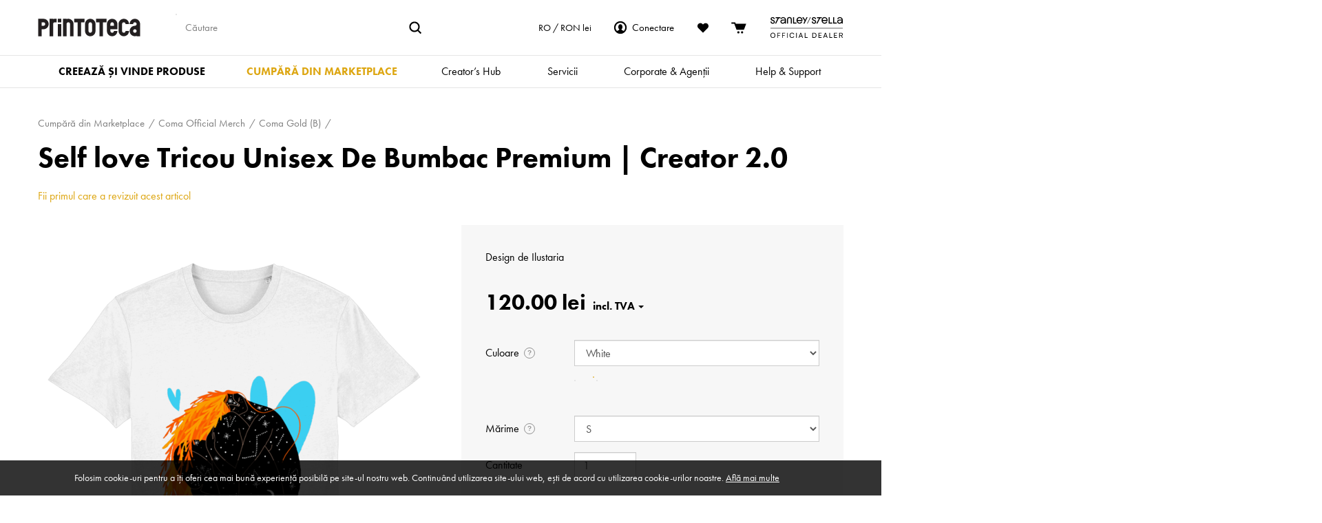

--- FILE ---
content_type: text/html; charset=utf-8
request_url: https://printoteca.ro/andreea-drobota/631/1703693
body_size: 15960
content:
<!DOCTYPE html>
<html lang="ro" prefix="og: http://ogp.me/ns#" class="guest-user product-page" data-currency="RON">
	<head>
		<title>Self love Tricou Unisex De Bumbac Premium | Creator 2.0</title>
		<script>window.app={documentReady:[],windowLoad:[],extensions:{}};document.cookie='pxRatio='+(window.devicePixelRatio||1)+'; expires='+new Date(new Date().getTime()+1000*3600*24*365).toUTCString()+'; path=/; samesite=None; Secure';</script>
		<base target="_top" />
		<meta charset="utf-8" />
		<meta name="author" content="We Are Mono srl" />
		<meta name="viewport" content="width=device-width, initial-scale=1" />
		<meta name="googlebot" content="noodp" />
		<meta name="apple-mobile-web-app-title" content="Printoteca" />
		<meta property="og:type" content="product" />
		<meta property="og:url" content="https://printoteca.ro/andreea-drobota/631/1703693" />
		<meta property="og:title" content="Self love Tricou Unisex De Bumbac Premium | Creator 2.0" />
		<meta property="og:image" content="https://printoteca.ro/images/pictures/artists/custom_user_419695/b7ac7952345a7cfb641e9ae1df613a00-1091-ffbccb-(1200x630-ffffff).png" />
		<meta property="og:image:secure_url" content="https://printoteca.ro/images/pictures/artists/custom_user_419695/b7ac7952345a7cfb641e9ae1df613a00-1091-ffbccb-(1200x630-ffffff).png" />
		<meta property="og:image:type" content="image/png" />
		<meta property="og:image:width" content="1200" />
		<meta property="og:image:height" content="630" />
		<meta property="og:locale" content="ro" />
		<meta property="og:locale:alternate" content="en_GB" />
		<meta property="og:updated_time" content="2024-05-29T18:37:21+03:00" />
		<meta property="og:site_name" content="Printoteca" />
		<meta name="twitter:card" content="summary_large_image" />
		<meta name="twitter:title" content="Self love Tricou Unisex De Bumbac Premium | Creator 2.0" />
		<meta name="twitter:image" content="https://printoteca.ro/images/pictures/artists/custom_user_419695/b7ac7952345a7cfb641e9ae1df613a00-1091-ffbccb-(717x840).png?mode=v" />
		<link rel="icon" type="image/png" sizes="192x192" href="/i/favicon-192x192.png" />
		<link rel="icon" type="image/png" sizes="32x32" href="/i/favicon-32x32.png" />
		<link rel="apple-touch-icon" href="/i/apple-touch-icon.png" />
		<link rel="alternate" type="application/rss+xml" href="/rss.xml" title="RSS" />
		<link rel="preconnect" href="https://use.typekit.net" crossorigin />
		<link rel="stylesheet" href="https://use.typekit.net/vaj2ezu.css" media="print" onload="this.media='all'" />
		<link rel="stylesheet" href="/main.css" />
		<script async src="/main.ro.js"></script>
		<link rel="alternate" hreflang="en-gb" href="https://printoteca.ro/andreea-drobota/631/1703693?uilang=1" />
		<link rel="alternate" hreflang="ro" href="https://printoteca.ro/andreea-drobota/631/1703693?uilang=2" />
		<script async src="https://www.googletagmanager.com/gtag/js?id=G-PDSSL3SPMC"></script>
		<script>window.dataLayer=window.dataLayer||[];function gtag(){dataLayer.push(arguments);}
gtag('js',new Date());gtag('config',"G-PDSSL3SPMC");gtag('event','view_item',{items:[{item_id:"",item_name:"Self love Tricou Unisex De Bumbac Premium | Creator 2.0",item_category:"Coma Gold (B)"}]});</script>
		<script>(function(w,d,s,l,i){w[l]=w[l]||[];w[l].push({'gtm.start':new Date().getTime(),event:'gtm.js'});var f=d.getElementsByTagName(s)[0],j=d.createElement(s),dl=l!='dataLayer'?'&l='+l:'';j.async=true;j.src='https://www.googletagmanager.com/gtm.js?id='+i+dl;f.parentNode.insertBefore(j,f);})(window,document,'script','dataLayer',"GTM-NP9R8XJ");</script>
	</head>
	<body>
		<div id="app">
			<header class="common">
				<div class="wrap">
					<div class="master-group">
						<div class="wrap">
							<div class="row">
								<div class="col-sm-2">
		<div class="logo"><span><a href="/"><img
			src="/i/logo.svg"
			alt="Printoteca"
		/></a></span></div>
								</div>
								<div class="hidden-xs hidden-sm col-md-4">
		<div class="search">
			<form
				action="/search"
				method="get"
			>
				<div class="wrap">
					<span><input
						type="text"
						name="keywords"
						value=""
						placeholder="Căutare"
					/></span>
					<span><input
						type="submit"
						value="Căutare"
					/></span>
				</div>
			</form>
		</div>
								</div>
								<div class="hidden-xs col-sm-1"><a
									rel="nofollow noopener"
									target="_blank"
									href="https://www.stanleystella.com/en-gb/dealers"
								><img
									src="/i/others/stanley-stella-official-dealer.svg"
									width="107"
									height="32"
									alt="Stanley/Stella official dealer"
									loading="lazy"
								/></a></div>
								<div class="col-sm-9 col-md-5">
									<div class="icon-navigation-group">
										<div class="wrap">
		<nav class="preferences-navigation">
			<ul>
				<li><a title="Limbă și monedă"><span data-before="Preferințele tale">RO / RON lei</span></a></li>
			</ul>
		</nav>
		<nav class="search-navigation">
			<ul>
				<li><a href="/search"><span>Căutare</span></a></li>
			</ul>
		</nav>
		<nav class="account-navigation">
			<ul>
				<li><a href="/your-account"><span>Conectare</span></a></li>
			</ul>
		</nav>
		<nav class="wish-list-navigation">
			<ul>
				<li><a href="/wish-list" data-mode="0" data-count="0" title="Wish list"><span>Wish list</span></a></li>
			</ul>
		</nav>
		<nav class="basket-navigation">
			<ul>
				<li><a href="/basket" data-mode="0" data-count="0" title="Coș cumpărături"><span>Coș cumpărături</span></a></li>
			</ul>
		</nav>
										</div>
									</div>
								</div>
								<div class="visible-xs col-sm-12">
									<button type="button" aria-label="&equiv;" class="main-navigation-toggle" data-toggle="collapse" data-target="#main-navigation"><span><s></s><s></s><s></s></span></button>
								</div>
							</div>
						</div>
					</div>
					<div class="slave-group collapse" id="main-navigation">
						<div class="wrap">
		<nav class="main-navigation">
			<ul>
				<li class="dropdown" data-content-id="2"><a href="/products" class="dropdown-toggle" data-toggle="dropdown"><span>Creează și vinde produse</span></a>
					<ul class="dropdown-menu">
						<li>
							<a href="/clothing" data-toggle="collapse" data-target="#collapse-category-55115">Imbrăcăminte<s class="caret"></s></a>
							<div class="collapse" id="collapse-category-55115">
								<ul>
									<li><a href="/t-shirts">Tricouri</a></li>
									<li><a href="/sweatshirts">Bluze</a></li>
									<li><a href="/hoodies">Hanorace</a></li>
									<li><a href="/outerwear">Outerwear</a></li>
									<li><a href="/shirts-2">Cămăși</a></li>
									<li><a href="/bottoms">Bottoms</a></li>
								</ul>
							</div>
						</li>
						<li>
							<a href="/kids-clothing" data-toggle="collapse" data-target="#collapse-category-57116">Îmbrăcăminte copii<s class="caret"></s></a>
							<div class="collapse" id="collapse-category-57116">
								<ul>
									<li><a href="/kids-t-shirts">Tricouri</a></li>
									<li><a href="/kids-sweatshirts">Bluze</a></li>
									<li><a href="/kids-hoodies">Hanorace</a></li>
								</ul>
							</div>
						</li>
						<li><a href="/bags-and-gym">Bags &amp; Gym</a></li>
						<li><a href="/mugs-and-bottles">Căni &amp; Bidoane</a></li>
						<li><a href="/headwear">Headwear</a></li>
						<li>
							<a href="/art-prints" data-toggle="collapse" data-target="#collapse-category-57119">Art Prints<s class="caret"></s></a>
							<div class="collapse" id="collapse-category-57119">
								<ul>
									<li><a href="/poster-paper">Poster Paper</a></li>
									<li><a href="/museum-paper">Museum Paper</a></li>
								</ul>
							</div>
						</li>
						<li><a href="/best-sellers">Best sellers</a></li>
					</ul>
				</li>
				<li class="dropdown current" data-category-id="105140"><a href="/marketplace" class="dropdown-toggle" data-toggle="dropdown"><span>Cumpără din Marketplace</span></a>
					<ul class="dropdown-menu">
						<li><a href="/marketplace-t-shirts">Tricouri</a></li>
						<li><a href="/marketplace-sweatshirts">Bluze</a></li>
						<li><a href="/marketplace-hoodies">Hanorace</a></li>
						<li><a href="/marketplace-bags-and-gym">Bags &amp; Gym</a></li>
						<li><a href="/marketplace-mugs-and-bottles">Căni &amp; Bidoane</a></li>
						<li><a href="/marketplace-art-prints">Art Prints</a></li>
						<li class="parent"><a href="/artists">Caută după Artist</a></li>
					</ul>
				</li>
				<li class="dropdown" data-content-id="750423"><a href="/creators-hub" class="dropdown-toggle" data-toggle="dropdown"><span>Creator’s Hub</span></a>
					<ul class="dropdown-menu">
						<li>
							<a href="/blog" data-toggle="collapse" data-target="#collapse-content-3077">Blog<s class="caret"></s></a>
							<div class="collapse" id="collapse-content-3077">
								<ul>
									<li><a href="/print-academy">Print Academy</a></li>
									<li><a href="/sustainability-resources">Resurse sustenabilitate</a></li>
									<li><a href="/product-news">Noutăți produse</a></li>
									<li><a href="/service-updates">Update servicii</a></li>
								</ul>
							</div>
						</li>
						<li><a href="/library">Descărcări</a></li>
						<li>
							<a href="/sustainability" data-toggle="collapse" data-target="#collapse-content-446380">Sustenabilitate<s class="caret"></s></a>
							<div class="collapse" id="collapse-content-446380">
								<ul>
									<li><a href="/stanley-and-stella">Stanley And Stella</a></li>
									<li><a href="/sustenabilitate-la-printoteca">Sustenabilitate la Printoteca</a></li>
								</ul>
							</div>
						</li>
					</ul>
				</li>
				<li class="dropdown" data-content-id="3"><a href="/services" class="dropdown-toggle" data-toggle="dropdown"><span>Servicii</span></a>
					<ul class="dropdown-menu">
						<li><a href="/print-on-demand">Print on demand</a></li>
						<li><a href="/integrate-your-store">Integrări</a></li>
						<li><a href="/design-and-mockup-tools">Design and mockup tools</a></li>
						<li><a href="/decoration-methods">Metode de decorare</a></li>
						<li><a href="/branding">Branding</a></li>
						<li><a href="/drop-shipping">Drop Shipping</a></li>
						<li><a href="/printing-in-bulk">Comenzi bulk DTG</a></li>
						<li><a href="/printoteca-marketplace">Printoteca Marketplace</a></li>
						<li><a href="/produse-corporate">Promoționale Corporate</a></li>
					</ul>
				</li>
				<li class="dropdown" data-content-id="913444"><a href="/corporate-agencies" class="dropdown-toggle" data-toggle="dropdown"><span>Corporate &amp; Agenții</span></a>
					<ul class="dropdown-menu">
						<li><a href="/corporate">Corporate Merchandising</a></li>
						<li><a href="/event-merch">Event Merch</a></li>
						<li><a href="/print-advisors">Print Advisors</a></li>
						<li><a href="/live-printing-at-events">Live printing la evenimente</a></li>
					</ul>
				</li>
				<li class="dropdown" data-content-id="446381"><a rel="noopener" target="_blank" href="https://help.printoteca.ro/ro" class="dropdown-toggle" data-toggle="dropdown"><span>Help &amp; Support</span></a>
					<ul class="dropdown-menu">
						<li><a rel="noopener" target="_blank" href="https://help.printoteca.ro">Întrebări frecvente</a></li>
						<li><a href="/shipping-methods">Metode de livrare</a></li>
						<li><a href="/pod-onboarding">POD Onboarding</a></li>
						<li><a href="/contact-us">Contactează-ne</a></li>
					</ul>
				</li>
				<li class="dropdown" data-content-id="255"><a href="/your-account" class="dropdown-toggle" data-toggle="dropdown"><span>Contul tău</span></a>
					<ul class="dropdown-menu">
						<li><a href="/sign-in">Sign in</a></li>
						<li><a href="/register">Register</a></li>
						<li><a href="/order-tracking">Urmărire comandă</a></li>
						<li><a href="/membership-settings">Membership</a></li>
						<li><a href="/wish-list">Wish list</a></li>
						<li><a href="/recently-viewed">Văzute recent</a></li>
						<li><a href="/personal-data">Date personale</a></li>
					</ul>
				</li>
			</ul>
		</nav>
						</div>
					</div>
				</div>
			</header>
			<main>
				<section class="wrap">
		<div class="product" itemscope="itemscope" itemtype="http://schema.org/Product">
			<div class="wrap">
		<nav class="breadcrumb-navigation">
			<ol itemscope="itemscope" itemtype="http://schema.org/BreadcrumbList">
				<li itemprop="itemListElement" itemscope="itemscope" itemtype="http://schema.org/ListItem">
					<a href="/marketplace" itemprop="item"><span itemprop="name">Cumpără din Marketplace</span></a>
					<meta itemprop="position" content="1" />
				</li>
				<li itemprop="itemListElement" itemscope="itemscope" itemtype="http://schema.org/ListItem">
					<a href="/coma-merch" itemprop="item"><span itemprop="name">Coma Official Merch</span></a>
					<meta itemprop="position" content="2" />
				</li>
				<li itemprop="itemListElement" itemscope="itemscope" itemtype="http://schema.org/ListItem">
					<a href="/coma-merch/77" itemprop="item"><span itemprop="name">Coma Gold (B)</span></a>
					<meta itemprop="position" content="3" />
				</li>
			</ol>
		</nav>
		<h1 class="product-title" itemprop="name">Self love Tricou Unisex De Bumbac Premium | Creator 2.0</h1>
				<meta itemprop="sku" content="STTU169" />
		<div class="product-rating">
			<div class="wrap">
				<div class="product-rating-details"><a href="/andreea-drobota/631/1703693?tab=reviews" data-mode="0">Fii primul care a revizuit acest articol</a></div>
			</div>
		</div>
				<div class="row">
					<div class="col-sm-6">
						<div class="product-view">
							<div class="wrap">
		<div class="product-player">
			<meta itemprop="image" content="https://printoteca.ro/images/pictures/artists/custom_user_419695/b7ac7952345a7cfb641e9ae1df613a00-1091-ffbccb.png" />
			<a
				data-bind="attr: {href: item().gallery.src, title: item().title, 'data-gallery': item().gallery.name, 'data-gallery-image-width': item().gallery.width, 'data-gallery-image-height': item().gallery.height, target: item().target, 'data-gallery-index': item().index, 'data-bind': null}"
			><span
				data-bind="with: item(), style: {paddingBottom: playerHeightLimitedPercentageValue}, attr: {'data-bind': null}"
			><img
				src="[data-uri]"
				alt=""
				data-bind="attr: {src: player.src, width: player.width, height: player.height, alt: title, itemprop: itemprop, 'data-blank': blank, 'data-bind': null}"
			/></span></a>
			<!-- ko if: items.length > 1 -->
			<div class="product-player-thumbnails" data-bind="attr: {'data-count': items.length, 'data-bind': null}">
				<ul data-bind="foreach: items, attr: {'data-bind': null}">
					<li><a
						data-bind="click: $root.select, event: {'select.productPlayer': $root.select}, attr: {href: gallery.src, target: target, title: title, 'data-gallery': galleryName, 'data-gallery-image-width': gallery.width, 'data-gallery-image-height': gallery.height, 'data-gallery-index': index, 'data-bind': null}, css: {current: isCurrent}"
					><span><img
						src="[data-uri]"
						alt=""
						loading="lazy"
						data-bind="attr: {src: player.src, width: player.width, height: player.height, alt: title, 'data-bind': null}"
					/></span></a></li>
				</ul>
			</div>
			<!-- /ko -->
		</div>
		<script>app.documentReady.push(function(){var $window=$(window);var playerHeightDefaultPercentageValue=150;var PlayerItem=function(data){var self=this;$.extend(this,data);this.target=data.blank?null:'_blank';this.isCurrent=ko.observable(false);this.galleryName=ko.computed(function(){return self.isCurrent()?null:data.gallery.name;});}
var ProductPlayer=function(){var self=this;app.productPlayer=this;this.item=ko.observable();this.items=ko.utils.arrayMap([{"id":"23056","index":0,"src":"\/images\/pictures\/artists\/custom_user_419695\/b7ac7952345a7cfb641e9ae1df613a00-1091-ffbccb.png","width":"1024","height":"1200","title":"DTG Printing Front Cotton Pink","itemprop":"image","blank":null,"player":{"src":"\/images\/pictures\/artists\/custom_user_419695\/b7ac7952345a7cfb641e9ae1df613a00-1091-ffbccb-(product-player).png?mode=h","width":"570","height":"668"},"gallery":{"name":"productPlayer0","src":"\/images\/pictures\/artists\/custom_user_419695\/b7ac7952345a7cfb641e9ae1df613a00-1091-ffbccb.png","width":"1024","height":"1200"}},{"id":"23057","index":1,"src":"\/images\/pictures\/artists\/custom_user_419695\/b7ac7952345a7cfb641e9ae1df613a00-1091-ffffff.png","width":"1024","height":"1200","title":"DTG Printing Front White","itemprop":"image","blank":null,"player":{"src":"\/images\/pictures\/artists\/custom_user_419695\/b7ac7952345a7cfb641e9ae1df613a00-1091-ffffff-(product-player).png?mode=h","width":"570","height":"668"},"gallery":{"name":"productPlayer0","src":"\/images\/pictures\/artists\/custom_user_419695\/b7ac7952345a7cfb641e9ae1df613a00-1091-ffffff.png","width":"1024","height":"1200"}}]||[],function(data){return new PlayerItem(data);});this.select=function(item,event){var currentItem=self.item();!item.isCurrent()&&item.isCurrent(true);currentItem&&currentItem!=item&&currentItem.isCurrent(false);currentItem!=item&&self.item(item);};this.select(this.items[0]);this.playerHeightLimitedPercentageValue=ko.computed(function(){var playerHeightLimitedPercentageValue=null;ko.utils.arrayForEach(self.items,function(item){var heightPercentageValue=Math.round(item.player.height*1000000/item.player.width)/10000;if(heightPercentageValue>playerHeightLimitedPercentageValue){playerHeightLimitedPercentageValue=heightPercentageValue;}});if(playerHeightLimitedPercentageValue>playerHeightDefaultPercentageValue){playerHeightLimitedPercentageValue=playerHeightDefaultPercentageValue;}
if(playerHeightLimitedPercentageValue){playerHeightLimitedPercentageValue+='%';}
return playerHeightLimitedPercentageValue;});this.image=ko.observable();this.image.subscribe(function(image){var item=ko.utils.arrayFirst(self.items,function(item){return item.id==image;});item&&self.select(item);});$window.on('_productOptionsUpdated',function(event,data){self.image(data.image);});}
ko.applyBindings(new ProductPlayer(),$('.product-player')[0]);$window.trigger('_productPlayerUpdated',app.productPlayer);});</script>
							</div>
						</div>
					</div>
					<div class="col-sm-6">
						<form action="/basket" method="post" enctype="multipart/form-data" class="product-form">
							<input type="hidden" name="productId" value="1703693" />
							<input type="hidden" name="design" value="" autocomplete="off" />
							<input type="hidden" name="designSvg" value="" autocomplete="off" />
							<input type="hidden" name="options" value="" autocomplete="off" />
							<input type="hidden" name="availableOptions" value="" autocomplete="off" />
							<div class="wrap">
								<div class="product-artist">
									<div>Design de <a href="/andreea-drobota">Ilustaria</a></div>
								</div>
								<div class="product-pricing">
									<div class="wrap">
										<div class="product-prices" itemprop="offers" itemscope="itemscope" itemtype="http://schema.org/Offer" itemref="organization">
											<div class="wrap">
		<dl class="product-price-inc-vat has-vat-toggle">
			<dt class="product-price-inc-vat-label">Pret incl. TVA</dt>
			<dd class="product-price-inc-vat-value" data-after="incl. TVA">lei&nbsp;120.00</dd>
					<select autocomplete="off" onchange="window.location.assign(this.value)">
			<option value="/andreea-drobota/631/1703693?priceIncVat=1" selected>incl. TVA</option>
			<option value="/andreea-drobota/631/1703693?priceIncVat=0">excl. TVA</option>
		</select>

		</dl>
											</div>
											<meta itemprop="price" content="120.00" />
											<meta itemprop="url" content="/andreea-drobota/631/1703693" />
											<meta itemprop="priceCurrency" content="RON" />
											<meta itemprop="itemCondition" content="http://schema.org/NewCondition" />
											<meta itemprop="availability" content="http://schema.org/InStock" />
										</div>
									</div>
								</div>
								<div class="form-horizontal product-options">
		<script type="text/template" id="product-option-default">
			<div class="form-group hidden" data-bind="attr: {'data-option-type-id': id}, css: {hidden: false}">
				<div class="col-md-3">
					<label class="control-label">
						<span data-bind="text: title"></span>
						<!-- ko if: tooltip --><a class="product-options-tooltip" data-bind="attr: {'data-config': tooltip}">?</a><!-- /ko -->
					</label>
				</div>
				<div class="col-md-9">
				<!-- ko if: type == 1 || (type == 0 && options.length > 1) -->
					<!-- ko if: type == 1 && options.length == 1 -->
					<div class="form-control-static" data-bind="text: options[0].title"></div>
					<!-- /ko -->
					<!-- ko if: options.length > 1 -->
					<select class="form-control" data-bind="options: options, optionsText: 'title', value: value"></select>
					<!-- /ko -->
				<!-- /ko -->
				<!-- ko if: type == 2 || (type == 0 && options.length == 1) -->
					<!-- ko foreach: options -->
					<div class="checkbox">
						<label><input type="checkbox" data-bind="checked: selected" /> <!--ko text: title--><!--/ko--></label>
					</div>
					<!-- /ko -->
				<!-- /ko -->
				</div>
			</div>
		</script>
		<!-- ko template: {name: displayMode, foreach: optionTypes} -->
		<!-- /ko -->
		<script>app.extensions.productOptions=app.extensions.productOptions||{};app.documentReady.push(function(){var $window=$(window);var extensions=app.extensions.productOptions;var options=[{"id":"1","title":"Culoare","description":"Important: Culorile \u00een realitate pot diferi de cele pe care le vezi pe ecran.\n","type":"1","inPov":1,"options":[{"id":"4074","title":"Cotton Pink","description":"","price":0,"type":"0","@id":"423620","colors":["#FFBCCB"]},{"id":"4161","title":"White","description":"","price":0,"type":"0","@id":"423300","colors":["#FFFFFF"]}],"isColor":1},{"id":"2","title":"M\u0103rime","description":"Consult\u0103 ghidul de m\u0103rimi iar dac\u0103 ai \u00eentreb\u0103ri contacteaz\u0103-ne.\n","type":"1","inPov":1,"options":[{"id":"4045","title":"S","description":"","price":0,"type":"0","@id":"423005"},{"id":"4042","title":"M","description":"","price":0,"type":"0","@id":"423007"},{"id":"4041","title":"L","description":"","price":0,"type":"0","@id":"423009"},{"id":"4047","title":"XL","description":"","price":0,"type":"0","@id":"423011"},{"id":"4049","title":"XXL","description":"","price":0,"type":"0","@id":"423013"},{"id":"4032","title":"3XL","description":"","price":0,"type":"0","@id":"423015"},{"id":"4048","title":"XS","description":"","price":0,"type":"0","@id":"423003"}]}];var variants=[{"@id":"119651","id":"4161,4045","code":"STTU169C0011S","price":99.173553719008,"rrp":0,"stock":null,"image":"23057"},{"@id":"119652","id":"4161,4042","code":"STTU169C0011M","price":99.173553719008,"rrp":0,"stock":null,"image":"23057"},{"@id":"119653","id":"4161,4041","code":"STTU169C0011L","price":99.173553719008,"rrp":0,"stock":null,"image":"23057"},{"@id":"119654","id":"4161,4047","code":"STTU169C0011X","price":99.173553719008,"rrp":0,"stock":null,"image":"23057"},{"@id":"119655","id":"4161,4049","code":"STTU169C0012X","price":99.173553719008,"rrp":0,"stock":null,"image":"23057"},{"@id":"119656","id":"4161,4032","code":"STTU169C0013X","price":99.173553719008,"rrp":0,"stock":null,"image":"23057"},{"@id":"119650","id":"4161,4048","code":"STTU169C001XS","price":99.173553719008,"rrp":0,"stock":null,"image":"23057"},{"@id":"119811","id":"4074,4045","code":"STTU169C0051S","price":99.173553719008,"rrp":0,"stock":null,"image":"23056"},{"@id":"119812","id":"4074,4042","code":"STTU169C0051M","price":99.173553719008,"rrp":0,"stock":null,"image":"23056"},{"@id":"119813","id":"4074,4041","code":"STTU169C0051L","price":99.173553719008,"rrp":0,"stock":null,"image":"23056"},{"@id":"119814","id":"4074,4047","code":"STTU169C0051X","price":99.173553719008,"rrp":0,"stock":null,"image":"23056"},{"@id":"119815","id":"4074,4049","code":"STTU169C0052X","price":99.173553719008,"rrp":0,"stock":null,"image":"23056"},{"@id":"119816","id":"4074,4032","code":"STTU169C0053X","price":99.173553719008,"rrp":0,"stock":null,"image":"23056"},{"@id":"119810","id":"4074,4048","code":"STTU169C005XS","price":99.173553719008,"rrp":0,"stock":null,"image":"23056"}];var priceIncVat=1;var productVatRate=1.21;var currentVatRate=1.21;var product={"price":99.173553719008,"rrp":0,"stock":null,"code":"STTU169C0011S","discount":{"decrement":0,"multiplier":1}};var baseProduct={"price":99.173553719008,"rrp":0,"stock":null,"code":"STTU169C0011S","discount":{"decrement":0,"multiplier":1}};var priceHtml=function(price,extended=true){let result="lei\u00a0"+(+price).toFixed(2);if(extended){result=+price>0?result:(price?"AFC":"Gratuit");}
return result;}
var priceRound=function(price){price=Math.round(price*100)/100;return+price.toFixed(2);}
var loadExtension=function(name,context,data){if(name in extensions){if(!Array.isArray(extensions[name])){extensions[name]=[extensions[name]];}
for(var i=0;i<extensions[name].length;i++){extensions[name][i].call(context,data);}}}
loadExtension('Scope',this,{product:product,baseProduct:baseProduct,priceHtml:priceHtml,priceRound:priceRound});var Option=function(parent,data){var data=data||{};var self=this;this.owner=parent;this.id=+data.id||0;this.description=data.description||'';this.type=+data.type||0;this.price=+data.price||0;this.discountedPrice=ko.observable(this.price*product.discount.multiplier);this.selected=ko.observable(false);this.mainTitle=ko.observable(data.title||"");this.additionalTitle=ko.computed(function(){var title='';var price=self.discountedPrice();if(price>0){switch(self.type){case 0:title='+⁠'+priceHtml(price*currentVatRate).replace(/\.00/,'');break;case 1:title=priceHtml(price*currentVatRate).replace(/\.00/,'');break;case 2:title='+⁠'+(price).toFixed(2).replace(/\.00/,'')+'%';break;}}
return title;});this.title=ko.computed(function(){var title=self.mainTitle();var additionalTitle=self.additionalTitle();if(additionalTitle){title=vsprintf("%1$s (%2$s)",[title,additionalTitle]);}
return title;});if(parent.type==1||(parent.type==0&&parent.options.length>1)){ko.computed(function(){self.selected()&&parent.value(self);});}
loadExtension('Option',this,data);}
extensions.classOption=Option;var OptionType=function(data){var self=this;this.id=+data.id;this.title=ko.observable(data.title);this.description=data.description;this.inPov=!!data.inPov;this.type=data.type;this.options=new Array(data.options.length);this.options=ko.utils.arrayMap(data.options,function(option){return new Option(self,option);});this.value=ko.observable();if(this.type==0&&this.options.length>1){this.options.unshift(new Option(self));this.value(this.options[0]);}
this.selected=ko.computed({read:function(){if(self.type==1||(self.type==0&&self.options.length>1)){ko.utils.arrayForEach(self.options,function(item){item.selected(false);});self.value()&&self.value().selected(true);}
if(self.type==1){return[self.value()];}
if(self.type==0&&self.options.length>1){return self.value()?[self.value()]:[];}
return ko.utils.arrayFilter(self.options,function(option){return option.selected();});},write:function(options){ko.utils.arrayForEach(self.options,function(option){option.selected(options.indexOf(option)>=0);});}});if(this.type==1&&this.options.length){this.value(this.options[0]);}
this.tooltip=ko.computed(function(){var data={title:self.title(),body:self.description?'<div>'+self.description+'</div>':''};ko.utils.arrayForEach(self.options,function(option){if(option.description){data.body+='<h3>'+option.title()+'</h3>';data.body+='<div>'+option.description+'</div>';}});return data.body?ko.toJSON(data):false;});loadExtension('OptionType',this,data);}
extensions.classOptionType=OptionType;var Variant=function(data){this.id=data.id;this.code=data.code||'';this.price=+data.price;this.rrp=+data.rrp;this.stock=data.stock;this.image=+data.image||null;loadExtension('Variant',this,data);}
extensions.classVariant=Variant;var ProductOptions=function(){app.productOptions=this;var self=this;var originalPrice=ko.observable(product.price);var priceExcVat=ko.observable(+product.price);var code=ko.observable(product.code);var rrp=ko.observable(product.rrp);var stock=ko.observable(product.stock);this.extraPriceIncVat=ko.observable(0);this.extraPriceExcVat=ko.observable(0);var extraPrice=function(incVat){return priceRound(incVat?self.extraPriceIncVat():self.extraPriceExcVat());}
this.displayMode=function(){return'product-option-default';}
this.available=ko.observable(true);this.variant=ko.observable();this.optionTypes=ko.utils.arrayMap(options,function(data){return new OptionType(data);});this.variantOptions=ko.computed(function(){return ko.utils.arrayFilter(self.optionTypes,function(optionType){return optionType.inPov;});});this.regularOptions=ko.computed(function(){return ko.utils.arrayFilter(self.optionTypes,function(optionType){return!optionType.inPov;});});this.variants={};this.originalPrice=ko.computed(function(){return self.available()?originalPrice():null;});this.priceExcVat=ko.computed(function(){return self.available()?priceRound(priceExcVat()+extraPrice(false)):null;});this.price=ko.computed(function(){return self.available()?priceRound(priceExcVat()*currentVatRate)+extraPrice(priceIncVat):null;});this.priceIncVat=ko.computed(function(){return self.available()?priceRound(priceExcVat()*productVatRate)+extraPrice(true):null;});this.code=ko.computed(function(){return(self.available()?code():null)||null;});this.rrp=ko.computed(function(){return(self.available()&&rrp()>self.priceIncVat()?rrp():null)||null;});this.stock=ko.computed(function(){return self.available()?stock():null;});this.additionalPrice=function(price){return 0;}
ko.computed(function(){var variant=self.variant()||baseProduct;var price=+variant.price;var rrpValue=+variant.rrp;var rrpRate=(rrpValue||price)/price;var add=0;ko.utils.arrayForEach(self.regularOptions(),function(optionType){ko.utils.arrayForEach(optionType.selected(),function(option){if(option.price>0){switch(+option.type){case 0:add+=option.price;break;case 1:price=option.price;rrpValue=option.price*rrpRate;break;case 2:add=price*option.price/100;break;}}});});price+=add;price+=self.additionalPrice(price);originalPrice(priceRound(price*currentVatRate)+extraPrice(priceIncVat));priceExcVat(price*product.discount.multiplier-priceRound(product.discount.decrement));code(variant.code||product.code);rrp(variant.rrp>0?priceRound(rrpValue+add*productVatRate):null);stock(variant.stock);});if(variants.length){var selectedVariant={"id":null,"price":false,"fixed":false};ko.utils.arrayForEach(variants,function(variant){self.variants[variant.id]=new Variant(variant);if(!selectedVariant.fixed){if(selectedVariant.price===false||self.variants[variant.id].price<selectedVariant.price){selectedVariant.id=variant.id;selectedVariant.price=self.variants[variant.id].price;}}});if(selectedVariant.id){selectedVariant.id=','+selectedVariant.id+',';ko.utils.arrayForEach(self.variantOptions(),function(optionType){var option=ko.utils.arrayFirst(optionType.options,function(option){return selectedVariant.id.indexOf(','+option.id+',')>=0;});option.selected(true);optionType.value(option);});ko.computed(function(){var options=[];ko.utils.arrayForEach(self.variantOptions(),function(optionType){options.push(optionType.value().id);});if(options.length){options=options.join(',');if(self.variants.hasOwnProperty(options)){self.variant(self.variants[options]);self.available(true);}else{self.variant(null);self.available(false);}}});}}
var selectedOptions=[4161,4045];if(selectedOptions.length){(self.optionTypes||[]).forEach(optionType=>optionType.options.filter(option=>selectedOptions.indexOf(option.id)>=0).forEach(option=>option.selected(true)));}
this.getParams=ko.computed(function(){var result={options:[]};ko.utils.arrayForEach(self.optionTypes,function(optionType){ko.utils.arrayForEach(optionType.selected(),function(option){option.id&&result.options.push(option.id);});});return result;});loadExtension('ProductOptions',this);this.state=ko.computed(function(){var state={currency:"lei\u00a0",code:self.code(),rrp:self.rrp(),oldPrice:self.originalPrice(),price:self.price(),priceIncVat:self.priceIncVat(),priceExcVat:self.priceExcVat(),availability:self.available(),stock:self.stock(),image:(self.variant()||{image:null}).image,options:self.getParams()};loadExtension('ProductOptionsState',self,state);return state;});}
ko.applyBindings(new ProductOptions(),$(".product-options")[0]);ko.computed(function(){var state=app.productOptions.state();window.setTimeout(function(){$window.trigger('_productOptionsUpdated',state);});});});</script>
		<script type="text/template" id="product-option-color">
			<div class="form-group hidden" data-bind="attr: {'data-option-type-id': id}, css: {hidden: false}">
				<div class="col-md-3">
					<label class="control-label">
						<span data-bind="text: title"></span>
						<!-- ko if: tooltip --><a class="product-options-tooltip" data-bind="attr: {'data-config': tooltip}">?</a><!-- /ko -->
					</label>
				</div>
				<div class="col-md-9">
					<!-- ko if: type == 1 && options.length == 1 -->
					<div class="form-control-static" data-bind="text: options[0].title"></div>
					<!-- /ko -->
					<!-- ko if: options.length > 1 -->
					<select class="form-control" data-bind="options: options, optionsText: 'title', value: value"></select>
					<!-- /ko -->
					<div class="form-control-color">
						<ul data-bind="foreach: options">
							<li>
								<a data-bind="attr: {title: title}, css: {current: selected}, click: select">
									<span>
										<span data-bind="style: {backgroundColor: colors[0]}"></span>
										<!-- ko if: colors.length > 1 -->
										<span data-bind="style: {backgroundColor: colors[1]}"></span>
										<!-- /ko -->
										<!-- ko if: colors.length > 2 -->
										<span data-bind="style: {backgroundColor: colors[2]}"></span>
										<!-- /ko -->
									</span>
								</a>
							</li>
						</ul>
					</div>
				</div>
			</div>
		</script>
		<script>app.extensions.productOptions=app.extensions.productOptions||{};app.documentReady.unshift(function(){var extensions=app.extensions.productOptions;extensions.Option=extensions.Option||[];extensions.Option.push(function(data){var self=this;this.colors=data.colors||[];this.color=this.colors.length?this.colors[0]:'';this.select=function(){self.selected(true);}});extensions.OptionType=extensions.OptionType||[];extensions.OptionType.push(function(data){this.isColor=data.isColor;});extensions.ProductOptions=extensions.ProductOptions||[];extensions.ProductOptions.push(function(){var self=this;this.displayMode=function(optionType){if(optionType.isColor){return'product-option-color';}
return'product-option-default';}
this.color=ko.observable('');this.colors=ko.observableArray([]);});extensions.ProductOptionsState=extensions.ProductOptionsState||[];extensions.ProductOptionsState.push(function(state){state.color=this.color();state.colors=this.colors();});});</script>
		<div class="form-group product-options-quantity">
			<div class="col-md-3">
				<label class="control-label">Cantitate</label>
			</div>
			<div class="col-md-9">
				<div class="row">
					<div class="col-md-4 col-lg-3">
						<input
							type="number"
							name="count"
							value="1"
							min="1"
							step="1"
							required
							class="form-control"
							data-bind="textInput: count"
						/>
					</div>
				</div>
			</div>
		</div>
		<script>app.extensions.productOptions=app.extensions.productOptions||{};app.documentReady.unshift(function(){var extensions=app.extensions.productOptions;extensions.ProductOptions=extensions.ProductOptions||[];extensions.ProductOptions.push(function(){var self=this;this.count=ko.observable(1);});});</script>
								</div>
								<div class="product-buttons">
									<div class="wrap">
										<button
											type="submit"
											data-name="add-to-basket"
											data-group="product"
											disabled
											class="btn btn-primary btn-lg"
										>Adaugă în coș</button>
									</div>
								</div>
								<div class="product-more">
									<ul>
										<li><a
											class="wish-list-toggle"
											data-action="add"
											data-wish-list-config="{&quot;productId&quot;:1703693,&quot;addValue&quot;:&quot;Adaug\u0103 la lista de dorin\u021be&quot;,&quot;removeValue&quot;:&quot;Ad\u0103ugat la lista de dorin\u021be&quot;}"
										>Adaugă la lista de dorințe</a></li>
										<li><a href="/contact-us" data-action="open-chat">Solicită mai multe informații</a></li>
									</ul>
								</div>
							</div>
						</form>
					</div>
				</div>
			</div>
		</div>
		<div class="tab-group product-tabs">
			<div class="tab-control">
				<ul class="nav nav-tabs" role="tablist">
					<li class="active" data-name="overview" role="presentation"><a data-toggle="tab" data-target="#overview-tab" role="tab" aria-controls="overview-tab">Prezentare generală</a></li>
					<li data-name="reviews" role="presentation"><a data-toggle="tab" data-target="#reviews-tab" role="tab" aria-controls="reviews-tab">Recenzii</a></li>
					<li data-name="shipping" role="presentation"><a data-toggle="tab" data-target="#shipping-tab" role="tab" aria-controls="shipping-tab">Livrare</a></li>
				</ul>
			</div>
			<div class="tab-content">
				<section class="tab-pane fade in active" id="overview-tab" data-name="overview" role="tabpanel">
					<h2 class="hidden">Prezentare generală</h2>
					<section>
<div class="row">
<div class="col-sm-8">
<p>Acest tricou premium este realizat din 100% Bumbac Organic ring-spun. Tricoul este super-confortabil așa că nu trebuie să fii surprins dacă devine favoritul tău. Produsul este imprimat la cerere (print on demand). Fără comenzi minime.</p>
</div>

<div class="col-sm-4">
<p><img loading="lazy" class="content-image" alt="SS logo" height="38" style="float:right" width="200"   data-imgfile="68140" src="/images/pictures/artwork/logo/stanleystellalogo.png" /></p>
</div>
</div>

<div class="row" style="padding-left: 15px; background-color: #00000008;">
<h3>Detalii produs:</h3>

<div class="col-sm-6">
<ul>
	<li>Fit mediu</li>
	<li>Măneci cusute</li>
	<li>Guler cu margine îngustă 1x1</li>
	<li>
	<p>Bandă la gât pe interior din același material</p>
	</li>
	<li>
	<p>Cusături duble la manșete și tiv</p>
	</li>
</ul>
</div>

<div class="col-sm-6">
<p><strong>Material:</strong> Single Jersey, 100% Cotton - Organic Ring Spun Combed, Fabric washed</p>

<p><strong>Weight:</strong> 180&nbsp;g/m²</p>

<p><strong>Washing instructions:</strong> Washing - 30°, Ironing - 110°, Bleaching - No, Cleaning - No, Drying - Tumble Dry No</p>
</div>
</div>

<div class="row" row="" style="padding-left: 15px">
<h3>Ghid de mărimi</h3>

<div class="row">
<div class="col-xs-12 col-md-4">
<p><img class="content-image" alt="Creator" height="200" loading="lazy" style="float:left; margin:0px" width="333"   data-imgfile="3858" src="/images/pictures/shop/products/size-guides/creator.png" /></p>
</div>

<div class="col-xs-12 col-md-8">
<p>Tabelul de mărimi este furnizat de către producător și este exprimat în centimetri.&nbsp;&nbsp;</p>

<p><strong>SFAT! Măsoară unul dintre tricourile tale preferate de acasă și compară dimensiunile cu cele din tabel.</strong></p>

<p>A - lătime piept măsurat la 2,5cm sub-braț, B - lungime tricou, C - lungime mânecă</p>
</div>
</div>

<div class="row">
<div class="col-md-12 mx-auto my-auto">
<div class="table-responsive">
<table style="border-collapse:collapse; width:100%">
	<colgroup>
		<col>
		<col span="10">
	</colgroup>
	<thead>
		<tr>
			<th style="border-bottom: 1px solid black; text-align: center; padding: 8px;">Mărimi</th>
			<th style="border-bottom: 1px solid black; text-align: center; padding: 8px;">XXS</th>
			<th style="border-bottom: 1px solid black; text-align: center; padding: 8px;">XS</th>
			<th style="border-bottom: 1px solid black; text-align: center; padding: 8px;">S</th>
			<th style="border-bottom: 1px solid black; text-align: center; padding: 8px;">M</th>
			<th style="border-bottom: 1px solid black; text-align: center; padding: 8px;">L</th>
			<th style="border-bottom: 1px solid black; text-align: center; padding: 8px;">XL</th>
			<th style="border-bottom: 1px solid black; text-align: center; padding: 8px;">XXL</th>
			<th style="border-bottom: 1px solid black; text-align: center; padding: 8px;">3XL</th>
			<th style="border-bottom: 1px solid black; text-align: center; padding: 8px;">4XL</th>
			<th style="border-bottom: 1px solid black; text-align: center; padding: 8px;">5XL</th>
		</tr>
	</thead>
	<tbody>
		<tr>
			<td style="border-bottom: 1px solid black; text-align: center; padding: 8px;">A</td>
			<td style="border-bottom: 1px solid black; text-align: center; padding: 8px;">45.5</td>
			<td style="border-bottom: 1px solid black; text-align: center; padding: 8px;">47.5</td>
			<td style="border-bottom: 1px solid black; text-align: center; padding: 8px;">49.5</td>
			<td style="border-bottom: 1px solid black; text-align: center; padding: 8px;">53.5</td>
			<td style="border-bottom: 1px solid black; text-align: center; padding: 8px;">56.5</td>
			<td style="border-bottom: 1px solid black; text-align: center; padding: 8px;">59.5</td>
			<td style="border-bottom: 1px solid black; text-align: center; padding: 8px;">63.5</td>
			<td style="border-bottom: 1px solid black; text-align: center; padding: 8px;">67.5</td>
			<td style="border-bottom: 1px solid black; text-align: center; padding: 8px;">72.5</td>
			<td style="border-bottom: 1px solid black; text-align: center; padding: 8px;">77.5</td>
		</tr>
		<tr>
			<td style="border-bottom: 1px solid black; text-align: center; padding: 8px;">B</td>
			<td style="border-bottom: 1px solid black; text-align: center; padding: 8px;">62</td>
			<td style="border-bottom: 1px solid black; text-align: center; padding: 8px;">65</td>
			<td style="border-bottom: 1px solid black; text-align: center; padding: 8px;">69</td>
			<td style="border-bottom: 1px solid black; text-align: center; padding: 8px;">73</td>
			<td style="border-bottom: 1px solid black; text-align: center; padding: 8px;">75</td>
			<td style="border-bottom: 1px solid black; text-align: center; padding: 8px;">77</td>
			<td style="border-bottom: 1px solid black; text-align: center; padding: 8px;">79</td>
			<td style="border-bottom: 1px solid black; text-align: center; padding: 8px;">81</td>
			<td style="border-bottom: 1px solid black; text-align: center; padding: 8px;">83</td>
			<td style="border-bottom: 1px solid black; text-align: center; padding: 8px;">84</td>
		</tr>
		<tr>
			<td style="border-bottom: 1px solid black; text-align: center; padding: 8px;">C</td>
			<td style="border-bottom: 1px solid black; text-align: center; padding: 8px;">20</td>
			<td style="border-bottom: 1px solid black; text-align: center; padding: 8px;">21</td>
			<td style="border-bottom: 1px solid black; text-align: center; padding: 8px;">22.5</td>
			<td style="border-bottom: 1px solid black; text-align: center; padding: 8px;">24</td>
			<td style="border-bottom: 1px solid black; text-align: center; padding: 8px;">24.5</td>
			<td style="border-bottom: 1px solid black; text-align: center; padding: 8px;">25</td>
			<td style="border-bottom: 1px solid black; text-align: center; padding: 8px;">25.5</td>
			<td style="border-bottom: 1px solid black; text-align: center; padding: 8px;">26</td>
			<td style="border-bottom: 1px solid black; text-align: center; padding: 8px;">26</td>
			<td style="border-bottom: 1px solid black; text-align: center; padding: 8px;">26</td>
		</tr>
	</tbody>
</table>
</div>
</div>
</div>
</div>
					</section>
				</section>
				<section class="tab-pane fade" id="reviews-tab" data-name="reviews" role="tabpanel">
					<h2 class="hidden">Recenzii</h2>
					<section>
		<div class="guestbook">
			<p>Încă nu există recenzii.</p>
			<p><strong><a href="#guestbook-form" data-toggle="collapse" class="btn btn-default">Scrie o recenzie</a></strong></p>
			<form action="/andreea-drobota/631/1703693?tab=reviews" method="post" class="form-horizontal collapse" id="guestbook-form">
				<input type="hidden" name="guest_action" value="add" />
				<div class="form-group">
					<div class="col-sm-3 col-md-2">
						<label class="control-label">Nume</label>
					</div>
					<div class="col-sm-6">
						<input
							type="text"
							name="billing_name"
							value=""
							class="form-control"
						/>
					</div>
				</div>
				<div class="form-group">
					<div class="col-sm-3 col-md-2">
						<label class="control-label">E-mail</label>
					</div>
					<div class="col-sm-6">
						<input
							type="email"
							name="billing_email"
							value=""
							class="form-control"
						/>
					</div>
				</div>
				<div class="form-group">
					<div class="col-sm-offset-3 col-md-offset-2 col-sm-6">
						<div class="checkbox">
							<label>
								<input type="checkbox" name="emailShare" value="1" /> Nu publicați adresa de e -mail							</label>
						</div>
					</div>
				</div>
				<div class="form-group">
					<div class="col-sm-3 col-md-2">
						<label class="control-label">Rating</label>
					</div>
					<div class="col-sm-6">
						<div class="form-control-static">
							<div class="rating-picker">
								<ul>
									<li>
										<div class="rating-picker-criteria">
											<div class="rating-picker-criteria-value">
												<ul>
													<li>
														<label title="Slab">
															<input type="radio" name="rating[1]" value="1" />
															<span>Slab</span>
														</label>
													</li>
													<li>
														<label title="Sub medie">
															<input type="radio" name="rating[1]" value="2" />
															<span>Sub medie</span>
														</label>
													</li>
													<li>
														<label title="In medie">
															<input type="radio" name="rating[1]" value="3" />
															<span>In medie</span>
														</label>
													</li>
													<li>
														<label title="Bun">
															<input type="radio" name="rating[1]" value="4" />
															<span>Bun</span>
														</label>
													</li>
													<li>
														<label title="Excelent">
															<input type="radio" name="rating[1]" value="5" />
															<span>Excelent</span>
														</label>
													</li>
												</ul>
											</div>
											<div class="rating-picker-criteria-name"><span>Satisfactia generală</span></div>
										</div>
									</li>
									<li>
										<div class="rating-picker-criteria">
											<div class="rating-picker-criteria-value">
												<ul>
													<li>
														<label title="Slab">
															<input type="radio" name="rating[2]" value="1" />
															<span>Slab</span>
														</label>
													</li>
													<li>
														<label title="Sub medie">
															<input type="radio" name="rating[2]" value="2" />
															<span>Sub medie</span>
														</label>
													</li>
													<li>
														<label title="In medie">
															<input type="radio" name="rating[2]" value="3" />
															<span>In medie</span>
														</label>
													</li>
													<li>
														<label title="Bun">
															<input type="radio" name="rating[2]" value="4" />
															<span>Bun</span>
														</label>
													</li>
													<li>
														<label title="Excelent">
															<input type="radio" name="rating[2]" value="5" />
															<span>Excelent</span>
														</label>
													</li>
												</ul>
											</div>
											<div class="rating-picker-criteria-name"><span>Calitate</span></div>
										</div>
									</li>
									<li>
										<div class="rating-picker-criteria">
											<div class="rating-picker-criteria-value">
												<ul>
													<li>
														<label title="Slab">
															<input type="radio" name="rating[3]" value="1" />
															<span>Slab</span>
														</label>
													</li>
													<li>
														<label title="Sub medie">
															<input type="radio" name="rating[3]" value="2" />
															<span>Sub medie</span>
														</label>
													</li>
													<li>
														<label title="In medie">
															<input type="radio" name="rating[3]" value="3" />
															<span>In medie</span>
														</label>
													</li>
													<li>
														<label title="Bun">
															<input type="radio" name="rating[3]" value="4" />
															<span>Bun</span>
														</label>
													</li>
													<li>
														<label title="Excelent">
															<input type="radio" name="rating[3]" value="5" />
															<span>Excelent</span>
														</label>
													</li>
												</ul>
											</div>
											<div class="rating-picker-criteria-name"><span>Valoare pentru bani</span></div>
										</div>
									</li>
									<li>
										<div class="rating-picker-criteria">
											<div class="rating-picker-criteria-value">
												<ul>
													<li>
														<label title="Slab">
															<input type="radio" name="rating[4]" value="1" />
															<span>Slab</span>
														</label>
													</li>
													<li>
														<label title="Sub medie">
															<input type="radio" name="rating[4]" value="2" />
															<span>Sub medie</span>
														</label>
													</li>
													<li>
														<label title="In medie">
															<input type="radio" name="rating[4]" value="3" />
															<span>In medie</span>
														</label>
													</li>
													<li>
														<label title="Bun">
															<input type="radio" name="rating[4]" value="4" />
															<span>Bun</span>
														</label>
													</li>
													<li>
														<label title="Excelent">
															<input type="radio" name="rating[4]" value="5" />
															<span>Excelent</span>
														</label>
													</li>
												</ul>
											</div>
											<div class="rating-picker-criteria-name"><span>Performanţă</span></div>
										</div>
									</li>
									<li>
										<div class="rating-picker-criteria">
											<div class="rating-picker-criteria-value">
												<ul>
													<li>
														<label title="Slab">
															<input type="radio" name="rating[5]" value="1" />
															<span>Slab</span>
														</label>
													</li>
													<li>
														<label title="Sub medie">
															<input type="radio" name="rating[5]" value="2" />
															<span>Sub medie</span>
														</label>
													</li>
													<li>
														<label title="In medie">
															<input type="radio" name="rating[5]" value="3" />
															<span>In medie</span>
														</label>
													</li>
													<li>
														<label title="Bun">
															<input type="radio" name="rating[5]" value="4" />
															<span>Bun</span>
														</label>
													</li>
													<li>
														<label title="Excelent">
															<input type="radio" name="rating[5]" value="5" />
															<span>Excelent</span>
														</label>
													</li>
												</ul>
											</div>
											<div class="rating-picker-criteria-name"><span>Ușurință în utilizare</span></div>
										</div>
									</li>
								</ul>
								<input type="text" name="rating-verification" value="" autocomplete="off" />
							</div>
						</div>
					</div>
				</div>
				<div class="form-group">
					<div class="col-sm-3 col-md-2">
						<label class="control-label">Comentarii</label>
					</div>
					<div class="col-sm-6">
						<textarea
							name="comments"
							cols="40"
							rows="4"
							class="form-control"
						></textarea>
					</div>
				</div>
				<div class="form-group hidden">
					<div class="col-sm-3 col-md-2">
						<label class="control-label">Protectie spam</label>
					</div>
					<div class="col-sm-6">

						<style>._BNRL4CQ9RY, ._GEN21DS52V, ._EYF3Z62L57, ._L8DVEJQCWR, ._ZG9WRWN6QH, ._1P7SHAVM2G, ._2M1BN5G9FD {display: none;}</style>
						<div class="captcha" data-remove="._BNRL4CQ9RY, ._GEN21DS52V, ._EYF3Z62L57, ._L8DVEJQCWR, ._ZG9WRWN6QH, ._1P7SHAVM2G, ._2M1BN5G9FD">
							<div><span><strong class="_HTZRGGA5UE">&#67;</strong><strong class="_BNRL4CQ9RY">&#75;</strong><strong class="_CCAJESMMN5">&#80;</strong><strong class="_GEN21DS52V">&#51;</strong><strong class="_19C455RPD4">&#50;</strong><strong class="_EYF3Z62L57">&#89;</strong><strong class="_P5PPJ2GLNJ">&#57;</strong><strong class="_L8DVEJQCWR">&#55;</strong><strong class="_K19A6WWWAL">&#71;</strong><strong class="_ZG9WRWN6QH">&#78;</strong><strong class="_A9XCM4KQPB">&#84;</strong><strong class="_1P7SHAVM2G">&#90;</strong><strong class="_JB43929AK7">&#54;</strong><strong class="_2M1BN5G9FD">&#81;</strong></span> <span><input id="_5LXZWJZERD" name="data" type="text" maxlength="7" value="" autocomplete="off" /></span></div>
					<p>Tastați sau copiați & amp; lipește codul pe care îl vezi pe partea stângă.</p>
							<div class="hidden"><input type="text" name="captcha" value="" /><input type="hidden" name="check" value="12943051" /></div>
						</div>
										</div>
				</div>
				<div class="form-group">
					<div class="col-sm-offset-3 col-md-offset-2 col-sm-6">
						<input type="submit" value="Trimite" disabled="disabled" data-noscript-disabled="true" class="btn btn-primary" />
					</div>
				</div>
			</form>
			<script>app.documentReady.push(function(){$(document.forms['guestbook-form']).formValidation($.extend({},$.fn.formValidation.COMMON_OPTIONS,{fields:{billing_name:{validators:{notEmpty:{message:"Necesar"}}},billing_email:{validators:{notEmpty:{message:"Necesar"},emailAddress:{message:"Te rug\u0103m intrody o adres\u0103 de email valid\u0103"}}},billing_comments_fields:{selector:'[name="comments"], [name="rating-verification"]',validators:{atLeastOneNotEmpty:{message:"Evaluarea sau comentariile sunt necesare",defaultMessage:"Necesar"}}}}}));});</script>
		</div>
					</section>
				</section>
				<section class="tab-pane fade" id="shipping-tab" data-name="shipping" role="tabpanel">
					<h2 class="hidden">Livrare</h2>
					<section>
<p>Toate produsele decorate de la Printoteca sunt realizate la cerere (print on demand). Te rugăm să ne permiți între 1 și 5 zile lucrătoare pentru realizarea produselor. La timpul de producție se adaugă timpii de livrare. Pentru mai multe detalii despre cum se calculeaza timpul estimat de livrare consultă articolul de <a href="https://help.printoteca.ro/ro/article/cand-ar-putea-fi-gata-comanda-mea-timpul-de-procesare-al-comenzii-h6dy8h/" target="_blank">aici</a>.</p>

<p><em>Prețurille afișate nu includ TVA. Tarifele afișate sunt informative. Costul final va fi afișat în pagina de checkout.</em></p>

<h2>Rețea globală de curierat</h2>

<p>Cu sistemul nostru automat de alegere a serviciului de curierat bazat pe indicatori de calitate&nbsp;beneficiezi de livrare rapidă și sigură către ușa fiecărui client pe teritoriul României sau al orcărei țări din Europa.</p>

<p><img loading="lazy" class="content-image" alt="courier logo"  height="50" width="325"   data-imgfile="178224" src="/images/pictures/content/icons/courier-logo.svg" /></p>

<h2><span style="color:#DDA611">Livrare internațională&nbsp;door-to-door</span></h2>

<p>Livrarea internațională&nbsp;se realizeaza prin curierat rapid cu Fan Courier, FedEx sau Sameday. Timpul de livrare variază în funcție de metoda aleasă.</p>

<table border="1" cellpadding="1" cellspacing="1" style="width:100%">
	<caption>Tabel de prețuri pentru livrarea door-to-door</caption>
	<thead>
		<tr>
			<th scope="col" style="text-align: center;">Tip produs</th>
			<th colspan="2" rowspan="1" scope="col" style="text-align: center;">Livrare în România (24-48h)</th>
			<th colspan="2" rowspan="1" scope="col" style="text-align: center;">Livrare standard în EU (5-7 zile)</th>
			<th colspan="2" rowspan="1" scope="col" style="text-align: center;">Livrare express EU (24-48h)</th>
		</tr>
	</thead>
	<tbody>
		<tr>
			<td style="text-align: center;"></td>
			<td style="text-align: center;">Primul articol</td>
			<td style="text-align: center;">Fiecare articol extra</td>
			<td style="text-align: center;">Primul articol</td>
			<td style="text-align: center;">Fiecare articol extra</td>
			<td style="text-align: center;">Primul articol</td>
			<td style="text-align: center;">Fiecare articol extra</td>
		</tr>
		<tr>
			<td style="text-align: center;">Tricou</td>
			<td style="text-align: center;">14.06 lei</td>
			<td style="text-align: center;">1.24 lei</td>
			<td style="text-align: center;">23.58 lei</td>
			<td style="text-align: center;">6.34 lei</td>
			<td style="text-align: center;">tbd</td>
			<td style="text-align: center;">tbd</td>
		</tr>
		<tr>
			<td style="text-align: center;">Hanorac</td>
			<td style="text-align: center;">16.54 lei</td>
			<td style="text-align: center;">3.72 lei</td>
			<td style="text-align: center;">36.26 lei</td>
			<td style="text-align: center;">19.02 lei</td>
			<td style="text-align: center;">tbd</td>
			<td style="text-align: center;">tbd</td>
		</tr>
		<tr>
			<td style="text-align: center;">Căni &amp; bidoane</td>
			<td style="text-align: center;">14.06 lei</td>
			<td style="text-align: center;">1.24 lei</td>
			<td style="text-align: center;">23.58 lei</td>
			<td style="text-align: center;">6.34 lei</td>
			<td style="text-align: center;">tbd</td>
			<td style="text-align: center;">tbd</td>
		</tr>
		<tr>
			<td style="text-align: center;">Postere &lt; A4</td>
			<td style="text-align: center;">14.06 lei</td>
			<td style="text-align: center;">gratuit</td>
			<td style="text-align: center;">23.58 lei</td>
			<td style="text-align: center;">gratuit</td>
			<td style="text-align: center;">tbd</td>
			<td style="text-align: center;">tbd</td>
		</tr>
		<tr>
			<td style="text-align: center;">Postere &gt; A4</td>
			<td style="text-align: center;">16.54 lei</td>
			<td style="text-align: center;">3.72 lei</td>
			<td style="text-align: center;">36.26 lei</td>
			<td style="text-align: center;">19.02 lei</td>
			<td style="text-align: center;">tbd</td>
			<td style="text-align: center;">tbd</td>
		</tr>
	</tbody>
</table>

<h2><span style="color:#DDA611">Locker (Easybox) doar România</span></h2>

<div class="alert alert-danger" role="alert">
<p>Opțiunea de locker nu este disponibilă pentru serviciile de fulfillment print integrare automată cu canalele de vânzare externe, cum ar fi Shopify, Woocommerce sau Etsy.</p>
</div>

<table border="1" cellpadding="1" cellspacing="1" style="width:60%">
	<caption>Tabel de prețuri pentru livrarea la Easybox</caption>
	<thead>
		<tr>
			<th scope="col" style="text-align: center;">Tip produs</th>
			<th scope="col" style="text-align: center;">Cost primul articol</th>
			<th scope="col" style="text-align: center;">Fiecare articol extra</th>
		</tr>
	</thead>
	<tbody>
		<tr>
			<td style="text-align: center;">Tricou</td>
			<td style="text-align: center;">12.09 lei</td>
			<td style="text-align: center;">0.76 lei</td>
		</tr>
		<tr>
			<td style="text-align: center;">Hanorac</td>
			<td style="text-align: center;">13.61 lei</td>
			<td style="text-align: center;">2.28 lei</td>
		</tr>
		<tr>
			<td style="text-align: center;">Căni &amp; bidoane</td>
			<td style="text-align: center;">12.09 lei</td>
			<td style="text-align: center;">0.76 lei</td>
		</tr>
		<tr>
			<td style="text-align: center;">Postere &lt; A4</td>
			<td style="text-align: center;">12.09 lei</td>
			<td style="text-align: center;">gratuit</td>
		</tr>
		<tr>
			<td style="text-align: center;">Postere &gt; A4</td>
			<td style="text-align: center;">13.61 lei</td>
			<td style="text-align: center;">2.28 lei</td>
		</tr>
	</tbody>
</table>

<h2><span style="color:#DDA611">Alte servicii</span></h2>

<h3>Ridicare de la sediu</h3>

<p>La ridicarea comenzii de la sediu este necesară menționarea numărului de comandă. Comenzile de peste 3Kg (ex: 10 tricouri sau 3 hanorace) beneficiază de ridicare gratuită.</p>

<table border="1" cellpadding="1" cellspacing="1" style="width:60%">
	<caption>Tabel de prețuri pentru ridicarea produselor de la sediul Printoteca.</caption>
	<thead>
		<tr>
			<th scope="col" style="text-align: center;">Tip produs</th>
			<th scope="col" style="text-align: center;">Cost primul articol</th>
			<th scope="col" style="text-align: center;">Fiecare articol extra</th>
		</tr>
	</thead>
	<tbody>
		<tr>
			<td style="text-align: center;">Tricou</td>
			<td style="text-align: center;">5.70 lei</td>
			<td style="text-align: center;">0.35 lei</td>
		</tr>
		<tr>
			<td style="text-align: center;">Hanorac</td>
			<td style="text-align: center;">6.40 lei</td>
			<td style="text-align: center;">1.05 lei</td>
		</tr>
		<tr>
			<td style="text-align: center;">Căni &amp; bidoane</td>
			<td style="text-align: center;">5.70 lei</td>
			<td style="text-align: center;">0.35 lei</td>
		</tr>
		<tr>
			<td style="text-align: center;">Postere &lt; A4</td>
			<td style="text-align: center;">5.70 lei</td>
			<td style="text-align: center;">gratuit</td>
		</tr>
		<tr>
			<td style="text-align: center;">Postere &gt; A4</td>
			<td style="text-align: center;">6.40 lei</td>
			<td style="text-align: center;">1.05 lei</td>
		</tr>
	</tbody>
</table>

<h3>Propriul curier</h3>

<div class="alert alert-warning" role="alert">
<p>Alegerea acestui serviciu implică trimiterea etichetelor de livrare imediat după plasarea comenzii. Printoteca nu este responsabilă de gestionarea relației cu curierul terț.</p>
</div>

<p>Serviciul este disponibil doar pentru clienții din planul de prețuri "Printoteca Plus"</p>

<table border="1" cellpadding="1" cellspacing="1" style="width:60%">
	<caption>
	<p>Tabel de prețuri pentru ridicarea produselor de la sediul Printoteca.</p>
	</caption>
	<thead>
		<tr>
			<th scope="col" style="text-align: center;">Tip produs</th>
			<th scope="col" style="text-align: center;">Cost primul articol</th>
			<th scope="col" style="text-align: center;">Fiecare articol extra</th>
		</tr>
	</thead>
	<tbody>
		<tr>
			<td style="text-align: center;">Tricou</td>
			<td style="text-align: center;">3.20 lei</td>
			<td style="text-align: center;">0.76 lei</td>
		</tr>
		<tr>
			<td style="text-align: center;">Hanorac</td>
			<td style="text-align: center;">4.72 lei</td>
			<td style="text-align: center;">2.28 lei</td>
		</tr>
		<tr>
			<td style="text-align: center;">Căni &amp; bidoane</td>
			<td style="text-align: center;">3.20 lei</td>
			<td style="text-align: center;">0.76 lei</td>
		</tr>
		<tr>
			<td style="text-align: center;">Postere &lt; A4</td>
			<td style="text-align: center;">3.20 lei</td>
			<td style="text-align: center;">gratuit</td>
		</tr>
		<tr>
			<td style="text-align: center;">Postere &gt; A4</td>
			<td style="text-align: center;">4.72 lei</td>
			<td style="text-align: center;">2.28 lei</td>
		</tr>
	</tbody>
</table>

<p></p>

<p></p>
					</section>
				</section>
			</div>
		</div>
				</section>
			</main>
			<footer class="common">
		<div class="modified-date">
			<p><small>Pagina actualizată <time datetime="2024-05-29T18:37:21+03:00">29 Mai 2024, 18:37</time></small></p>
		</div>
				<div class="wrap">
		<section class="register-section">
			<div class="wrap">
				<h2>Înregistrează-ți contul gratuit și începe să vinzi</h2>
				<p><a href="/register?return_url=%2Fandreea-drobota%2F631%2F1703693" class="btn btn-primary-4">Înregistreaza-te</a></p>
			</div>
		</section>
					<div class="slave-group">
						<div class="wrap">
		<nav class="additional-navigation">
			<ul>
				<li><a href="/about-us">Despre noi</a></li>
				<li><a href="/contact-us">Contacteaza-ne</a></li>
				<li><a href="/guestbook">Testimonials</a></li>
				<li><a href="/library" title="Download resources directly from our website">Downloads</a></li>
				<li><a rel="noopener" target="_blank" href="https://help.printoteca.ro/ro/category/livrare-ambalare-1esbaey/">Livrare &amp; Retur</a></li>
				<li><a href="/no-fake-and-no-hate-policy">Politica No fake &amp; No hate</a></li>
				<li><a href="/privacy-policy">Politica de confidentialitate</a></li>
				<li><a href="/terms">Termeni si conditii</a></li>
				<li><a rel="noopener" target="_blank" href="https://talent.ono.online/go/printoteca">Open Jobs</a></li>
				<li><a href="/site-map">Site map</a></li>
				<li><a href="/search">Search</a></li>
			</ul>
		</nav>
						</div>
					</div>
					<div class="master-group">
						<div class="wrap">
		<div class="payment-cards">
			<div><img
				src="/i/others/payment-cards.svg"
				alt="Visa, MasterCard, Maestro alimentat de Stripe"
				loading="lazy"
			/></div>
		</div>
		<nav class="external-navigation" id="social-links">
			<ul>
				<li><a
					rel="noopener"
					target="_blank"
					href="https://www.facebook.com/printoteca"
					title="Facebook"
					itemprop="sameAs"
					data-name="facebook"
				><span><svg><use xlink:href="/i/others/social-icons.svg#svg-facebook" /></svg></span></a></li>
				<li><a
					rel="noopener"
					target="_blank"
					href="https://twitter.com/printoteca_b"
					title="X"
					itemprop="sameAs"
					data-name="twitter"
				><span><svg><use xlink:href="/i/others/social-icons.svg#svg-twitter" /></svg></span></a></li>
				<li><a
					rel="noopener"
					target="_blank"
					href="https://www.youtube.com/channel/UCGwT6Uz44fz_hpkHX9pbfpA"
					title="YouTube"
					itemprop="sameAs"
					data-name="youtube"
				><span><svg><use xlink:href="/i/others/social-icons.svg#svg-youtube" /></svg></span></a></li>
				<li><a
					rel="noopener"
					target="_blank"
					href="https://www.tiktok.com/@printoteca"
					title="TikTok"
					itemprop="sameAs"
					data-name="tiktok"
				><span><svg><use xlink:href="/i/others/social-icons.svg#svg-tiktok" /></svg></span></a></li>
				<li><a
					rel="noopener"
					target="_blank"
					href="https://www.instagram.com/printoteca/"
					title="Instagram"
					itemprop="sameAs"
					data-name="instagram"
				><span><svg><use xlink:href="/i/others/social-icons.svg#svg-instagram" /></svg></span></a></li>
				<li><a
					rel="noopener"
					target="_blank"
					href="https://www.linkedin.com/company/printoteca/"
					title="LinkedIn"
					itemprop="sameAs"
					data-name="linkedin"
				><span><svg><use xlink:href="/i/others/social-icons.svg#svg-linkedin" /></svg></span></a></li>
				<li><a
					href="/subscribe-to-our-newsletter"
					title="Newsletter"
					data-name="newsletter"
				><span><svg><use xlink:href="/i/others/social-icons.svg#svg-newsletter" /></svg></span></a></li>
			</ul>
		</nav>
		<div class="organization" id="organization" itemprop="seller" itemscope="itemscope" itemtype="http://schema.org/Organization" itemref="social-links">
			<div class="wrap">
				<p class="organization-copyright"><span>&copy; 2024&ndash;2026</span> <a href="/contact-us"><span itemprop="name">We Are Mono srl</span></a></p>
				<address class="organization-contact-information">
					<div class="wrap">
						<div class="organization-name" itemprop="legalName"><strong>We Are Mono srl</strong></div>
						<div class="organization-address" itemprop="address">Splaiul Unirii 243-245<br/>București, 030137<br/>România</div>
						<div class="organization-contacts">
							<div><span>Telefon:</span> <span itemprop="telephone"><a href="tel:+40774485059">+40 774 485 059</a></span></div>
							<div><span>E-mail:</span> <span itemprop="email"><a href="mailto:hello@printoteca.ro">hello@printoteca.ro</a></span></div>
						</div>
						<div class="organization-registration">
							<div>Înregistrare Nr. J40/7792/2015</div>
							<div>TVA Nr. RO34702336</div>
							<div>Înregistrat în România</div>
						</div>
					</div>
				</address>
			</div>
			<meta itemprop="url" content="https://printoteca.ro/" />
			<meta itemprop="logo" content="https://printoteca.ro/i/logo-microdata.png" />
		</div>
		<div class="banner-group association-banner-group">
			<ul>
		<li>
			<div class="banner-item">
				<div class="banner-media">
					<a
						href="/common/ads-statistics.html?adsID=117030"
						rel="noopener"
						target="_blank"
						data-url="https://anpc.ro/ce-este-sal/"
					>
						<img
							src="[data-uri]"
							data-src="/images/pictures/banners/association/anpc_clar_1-(banner-association).png?mode=v"
							data-lazy
							width="95"
							height="24"
							alt="ANPC | Soluționarea Alternativă a Litigiilor"
						/>
					</a>
				</div>
			</div>
		</li>
		<li>
			<div class="banner-item">
				<div class="banner-media">
					<a
						href="/common/ads-statistics.html?adsID=119031"
						rel="noopener"
						target="_blank"
						data-url="https://ec.europa.eu/consumers/odr/main/index.cfm?event=main.home2.show&amp;lng=RO"
					>
						<img
							src="[data-uri]"
							data-src="/images/pictures/banners/association/sol_clar-(banner-association).png?mode=v"
							data-lazy
							width="95"
							height="24"
							alt="Soluționarea online a litigiilor"
						/>
					</a>
				</div>
			</div>
		</li>
			</ul>
		</div>
						</div>
					</div>
				</div>
			</footer>
		</div>
		<script>function formatCurrency(config){config=Object.assign({target:document.body,pattern:/(^|\W)(lei)\s(\d+(\.\d+)?|%1\$s)/,replacement:'$1$3\xa0$2'},config||{});if(!config.target||!config.target.textContent||config.target.textContent.search(config.pattern)==-1){return;}
let treeWalker=document.createTreeWalker(config.target,NodeFilter.SHOW_TEXT,function(node){return!['SCRIPT','STYLE'].includes(node.parentNode.tagName)&&node.nodeValue.search(config.pattern)!=-1?NodeFilter.FILTER_ACCEPT:NodeFilter.FILTER_REJECT;});while(treeWalker.nextNode()){treeWalker.currentNode.nodeValue=treeWalker.currentNode.nodeValue.replace(config.pattern,config.replacement);}
treeWalker=document.createTreeWalker(config.target,NodeFilter.SHOW_ELEMENT,function(node){return!['SCRIPT','STYLE'].includes(node.tagName)&&Object.entries(node.dataset).length&&node.closest('.product-discount')?NodeFilter.FILTER_ACCEPT:NodeFilter.FILTER_SKIP;});while(treeWalker.nextNode()){for(const attribute of treeWalker.currentNode.attributes){if(attribute.value.search(config.pattern)!=-1){treeWalker.currentNode.setAttribute(attribute.name,attribute.value.replace(config.pattern,config.replacement));}}}}
document.addEventListener('DOMContentLoaded',function(){formatCurrency();app.currencyObserver=new MutationObserver(function(items,observer){items.forEach(function(item){formatCurrency({target:item.type=='characterData'?item.target.parentNode:item.target});});});app.currencyObserver.observe(document.body,{childList:true,subtree:true,characterData:true});});</script>
		<!-- Google tag (gtag.js) -->
		<!-- Google Tag Manager -->
		<!-- End Google Tag Manager -->
		<!-- Google Tag Manager (noscript) -->
		<noscript><iframe src="https://www.googletagmanager.com/ns.html?id=GTM-NP9R8XJ" width="0" height="0" style="display:none;visibility:hidden"></iframe></noscript>
		<!-- End Google Tag Manager (noscript) -->
	</body>
</html>

--- FILE ---
content_type: text/css
request_url: https://printoteca.ro/main.css
body_size: 67121
content:
/*!
 * Bootstrap v3.3.6 (//getbootstrap.com)
 * Copyright 2011-2015 Twitter, Inc.
 * Licensed under MIT (//github.com/twbs/bootstrap/blob/master/LICENSE)
 *//*! normalize.css v3.0.3 | MIT License | github.com/necolas/normalize.css */html{font-family:sans-serif;-ms-text-size-adjust:100%;-webkit-text-size-adjust:100%}body{margin:0}article,aside,details,figcaption,figure,footer,header,hgroup,main,menu,nav,section,summary{display:block}audio,canvas,progress,video{display:inline-block;vertical-align:baseline}audio:not([controls]){display:none;height:0}[hidden],template{display:none}a{background-color:transparent}a:active,a:hover{outline:0}abbr[title]{border-bottom:1px dotted}b,strong{font-weight:700}dfn{font-style:italic}h1{font-size:2em;margin:.67em 0}mark{background:#ff0;color:#000}small{font-size:80%}sub,sup{font-size:75%;line-height:0;position:relative;vertical-align:baseline}sup{top:-.5em}sub{bottom:-.25em}img{border:0}svg:not(:root){overflow:hidden}figure{margin:1em 40px}hr{box-sizing:content-box;height:0}pre{overflow:auto}code,kbd,pre,samp{font-family:monospace,monospace;font-size:1em}button,input,optgroup,select,textarea{color:inherit;font:inherit;margin:0}button{overflow:visible}button,select{text-transform:none}button,html input[type=button],input[type=reset],input[type=submit]{-webkit-appearance:button;cursor:pointer}button[disabled],html input[disabled]{cursor:default}button::-moz-focus-inner,input::-moz-focus-inner{border:0;padding:0}input{line-height:normal}input[type=checkbox],input[type=radio]{box-sizing:border-box;padding:0}input[type=number]::-webkit-inner-spin-button,input[type=number]::-webkit-outer-spin-button{height:auto}input[type=search]{-webkit-appearance:textfield;box-sizing:content-box}input[type=search]::-webkit-search-cancel-button,input[type=search]::-webkit-search-decoration{-webkit-appearance:none}fieldset{border:1px solid silver;margin:0 2px;padding:.35em .625em .75em}legend{border:0;padding:0}textarea{overflow:auto}optgroup{font-weight:700}table{border-collapse:collapse;border-spacing:0}td,th{padding:0}/*! Source: //github.com/h5bp/html5-boilerplate/blob/master/src/css/main.css */@media print{*,:after,:before{background:0 0!important;color:#000!important;box-shadow:none!important;text-shadow:none!important}a,a:visited{text-decoration:underline}abbr[title]:after{content:" (" attr(title) ")"}a[href^="javascript:"]:after,a[href^="#"]:after{content:""}blockquote,pre{border:1px solid #999;page-break-inside:avoid}thead{display:table-header-group}img,tr{page-break-inside:avoid}img{max-width:100%!important}h2,h3,p{orphans:3;widows:3}h2,h3{page-break-after:avoid}.navbar{display:none}.btn>.caret,.dropup>.btn>.caret{border-top-color:#000!important}.label{border:1px solid #000}.table{border-collapse:collapse!important}.table td,.table th{background-color:#fff!important}.table-bordered td,.table-bordered th{border:1px solid #ddd!important}}@font-face{font-display:swap;font-family:'Glyphicons Halflings';src:url("/fonts/glyphicons-halflings-regular.eot?v=00f77563");src:url("/fonts/glyphicons-halflings-regular.eot?v=00f77563&#iefix") format('embedded-opentype'),url("/fonts/glyphicons-halflings-regular.woff2?v=d9b040fc") format('woff2'),url("/fonts/glyphicons-halflings-regular.woff?v=6c9d46c0") format('woff'),url("/fonts/glyphicons-halflings-regular.ttf?v=fd435116") format('truetype'),url("/fonts/glyphicons-halflings-regular.svg?v=3b2d786b#glyphicons_halflingsregular") format('svg')}.glyphicon{position:relative;top:2px;display:inline-block;font-family:'Glyphicons Halflings';font-style:normal;font-weight:400;line-height:1;-webkit-font-smoothing:antialiased;-moz-osx-font-smoothing:grayscale}.glyphicon-asterisk:before{content:"\002a"}.glyphicon-plus:before{content:"\002b"}.glyphicon-eur:before,.glyphicon-euro:before{content:"\20ac"}.glyphicon-minus:before{content:"\2212"}.glyphicon-cloud:before{content:"\2601"}.glyphicon-envelope:before{content:"\2709"}.glyphicon-pencil:before{content:"\270f"}.glyphicon-glass:before{content:"\e001"}.glyphicon-music:before{content:"\e002"}.glyphicon-search:before{content:"\e003"}.glyphicon-heart:before{content:"\e005"}.glyphicon-star:before{content:"\e006"}.glyphicon-star-empty:before{content:"\e007"}.glyphicon-user:before{content:"\e008"}.glyphicon-film:before{content:"\e009"}.glyphicon-th-large:before{content:"\e010"}.glyphicon-th:before{content:"\e011"}.glyphicon-th-list:before{content:"\e012"}.glyphicon-ok:before{content:"\e013"}.glyphicon-remove:before{content:"\e014"}.glyphicon-zoom-in:before{content:"\e015"}.glyphicon-zoom-out:before{content:"\e016"}.glyphicon-off:before{content:"\e017"}.glyphicon-signal:before{content:"\e018"}.glyphicon-cog:before{content:"\e019"}.glyphicon-trash:before{content:"\e020"}.glyphicon-home:before{content:"\e021"}.glyphicon-file:before{content:"\e022"}.glyphicon-time:before{content:"\e023"}.glyphicon-road:before{content:"\e024"}.glyphicon-download-alt:before{content:"\e025"}.glyphicon-download:before{content:"\e026"}.glyphicon-upload:before{content:"\e027"}.glyphicon-inbox:before{content:"\e028"}.glyphicon-play-circle:before{content:"\e029"}.glyphicon-repeat:before{content:"\e030"}.glyphicon-refresh:before{content:"\e031"}.glyphicon-list-alt:before{content:"\e032"}.glyphicon-lock:before{content:"\e033"}.glyphicon-flag:before{content:"\e034"}.glyphicon-headphones:before{content:"\e035"}.glyphicon-volume-off:before{content:"\e036"}.glyphicon-volume-down:before{content:"\e037"}.glyphicon-volume-up:before{content:"\e038"}.glyphicon-qrcode:before{content:"\e039"}.glyphicon-barcode:before{content:"\e040"}.glyphicon-tag:before{content:"\e041"}.glyphicon-tags:before{content:"\e042"}.glyphicon-book:before{content:"\e043"}.glyphicon-bookmark:before{content:"\e044"}.glyphicon-print:before{content:"\e045"}.glyphicon-camera:before{content:"\e046"}.glyphicon-font:before{content:"\e047"}.glyphicon-bold:before{content:"\e048"}.glyphicon-italic:before{content:"\e049"}.glyphicon-text-height:before{content:"\e050"}.glyphicon-text-width:before{content:"\e051"}.glyphicon-align-left:before{content:"\e052"}.glyphicon-align-center:before{content:"\e053"}.glyphicon-align-right:before{content:"\e054"}.glyphicon-align-justify:before{content:"\e055"}.glyphicon-list:before{content:"\e056"}.glyphicon-indent-left:before{content:"\e057"}.glyphicon-indent-right:before{content:"\e058"}.glyphicon-facetime-video:before{content:"\e059"}.glyphicon-picture:before{content:"\e060"}.glyphicon-map-marker:before{content:"\e062"}.glyphicon-adjust:before{content:"\e063"}.glyphicon-tint:before{content:"\e064"}.glyphicon-edit:before{content:"\e065"}.glyphicon-share:before{content:"\e066"}.glyphicon-check:before{content:"\e067"}.glyphicon-move:before{content:"\e068"}.glyphicon-step-backward:before{content:"\e069"}.glyphicon-fast-backward:before{content:"\e070"}.glyphicon-backward:before{content:"\e071"}.glyphicon-play:before{content:"\e072"}.glyphicon-pause:before{content:"\e073"}.glyphicon-stop:before{content:"\e074"}.glyphicon-forward:before{content:"\e075"}.glyphicon-fast-forward:before{content:"\e076"}.glyphicon-step-forward:before{content:"\e077"}.glyphicon-eject:before{content:"\e078"}.glyphicon-chevron-left:before{content:"\e079"}.glyphicon-chevron-right:before{content:"\e080"}.glyphicon-plus-sign:before{content:"\e081"}.glyphicon-minus-sign:before{content:"\e082"}.glyphicon-remove-sign:before{content:"\e083"}.glyphicon-ok-sign:before{content:"\e084"}.glyphicon-question-sign:before{content:"\e085"}.glyphicon-info-sign:before{content:"\e086"}.glyphicon-screenshot:before{content:"\e087"}.glyphicon-remove-circle:before{content:"\e088"}.glyphicon-ok-circle:before{content:"\e089"}.glyphicon-ban-circle:before{content:"\e090"}.glyphicon-arrow-left:before{content:"\e091"}.glyphicon-arrow-right:before{content:"\e092"}.glyphicon-arrow-up:before{content:"\e093"}.glyphicon-arrow-down:before{content:"\e094"}.glyphicon-share-alt:before{content:"\e095"}.glyphicon-resize-full:before{content:"\e096"}.glyphicon-resize-small:before{content:"\e097"}.glyphicon-exclamation-sign:before{content:"\e101"}.glyphicon-gift:before{content:"\e102"}.glyphicon-leaf:before{content:"\e103"}.glyphicon-fire:before{content:"\e104"}.glyphicon-eye-open:before{content:"\e105"}.glyphicon-eye-close:before{content:"\e106"}.glyphicon-warning-sign:before{content:"\e107"}.glyphicon-plane:before{content:"\e108"}.glyphicon-calendar:before{content:"\e109"}.glyphicon-random:before{content:"\e110"}.glyphicon-comment:before{content:"\e111"}.glyphicon-magnet:before{content:"\e112"}.glyphicon-chevron-up:before{content:"\e113"}.glyphicon-chevron-down:before{content:"\e114"}.glyphicon-retweet:before{content:"\e115"}.glyphicon-shopping-cart:before{content:"\e116"}.glyphicon-folder-close:before{content:"\e117"}.glyphicon-folder-open:before{content:"\e118"}.glyphicon-resize-vertical:before{content:"\e119"}.glyphicon-resize-horizontal:before{content:"\e120"}.glyphicon-hdd:before{content:"\e121"}.glyphicon-bullhorn:before{content:"\e122"}.glyphicon-bell:before{content:"\e123"}.glyphicon-certificate:before{content:"\e124"}.glyphicon-thumbs-up:before{content:"\e125"}.glyphicon-thumbs-down:before{content:"\e126"}.glyphicon-hand-right:before{content:"\e127"}.glyphicon-hand-left:before{content:"\e128"}.glyphicon-hand-up:before{content:"\e129"}.glyphicon-hand-down:before{content:"\e130"}.glyphicon-circle-arrow-right:before{content:"\e131"}.glyphicon-circle-arrow-left:before{content:"\e132"}.glyphicon-circle-arrow-up:before{content:"\e133"}.glyphicon-circle-arrow-down:before{content:"\e134"}.glyphicon-globe:before{content:"\e135"}.glyphicon-wrench:before{content:"\e136"}.glyphicon-tasks:before{content:"\e137"}.glyphicon-filter:before{content:"\e138"}.glyphicon-briefcase:before{content:"\e139"}.glyphicon-fullscreen:before{content:"\e140"}.glyphicon-dashboard:before{content:"\e141"}.glyphicon-paperclip:before{content:"\e142"}.glyphicon-heart-empty:before{content:"\e143"}.glyphicon-link:before{content:"\e144"}.glyphicon-phone:before{content:"\e145"}.glyphicon-pushpin:before{content:"\e146"}.glyphicon-usd:before{content:"\e148"}.glyphicon-gbp:before{content:"\e149"}.glyphicon-sort:before{content:"\e150"}.glyphicon-sort-by-alphabet:before{content:"\e151"}.glyphicon-sort-by-alphabet-alt:before{content:"\e152"}.glyphicon-sort-by-order:before{content:"\e153"}.glyphicon-sort-by-order-alt:before{content:"\e154"}.glyphicon-sort-by-attributes:before{content:"\e155"}.glyphicon-sort-by-attributes-alt:before{content:"\e156"}.glyphicon-unchecked:before{content:"\e157"}.glyphicon-expand:before{content:"\e158"}.glyphicon-collapse-down:before{content:"\e159"}.glyphicon-collapse-up:before{content:"\e160"}.glyphicon-log-in:before{content:"\e161"}.glyphicon-flash:before{content:"\e162"}.glyphicon-log-out:before{content:"\e163"}.glyphicon-new-window:before{content:"\e164"}.glyphicon-record:before{content:"\e165"}.glyphicon-save:before{content:"\e166"}.glyphicon-open:before{content:"\e167"}.glyphicon-saved:before{content:"\e168"}.glyphicon-import:before{content:"\e169"}.glyphicon-export:before{content:"\e170"}.glyphicon-send:before{content:"\e171"}.glyphicon-floppy-disk:before{content:"\e172"}.glyphicon-floppy-saved:before{content:"\e173"}.glyphicon-floppy-remove:before{content:"\e174"}.glyphicon-floppy-save:before{content:"\e175"}.glyphicon-floppy-open:before{content:"\e176"}.glyphicon-credit-card:before{content:"\e177"}.glyphicon-transfer:before{content:"\e178"}.glyphicon-cutlery:before{content:"\e179"}.glyphicon-header:before{content:"\e180"}.glyphicon-compressed:before{content:"\e181"}.glyphicon-earphone:before{content:"\e182"}.glyphicon-phone-alt:before{content:"\e183"}.glyphicon-tower:before{content:"\e184"}.glyphicon-stats:before{content:"\e185"}.glyphicon-sd-video:before{content:"\e186"}.glyphicon-hd-video:before{content:"\e187"}.glyphicon-subtitles:before{content:"\e188"}.glyphicon-sound-stereo:before{content:"\e189"}.glyphicon-sound-dolby:before{content:"\e190"}.glyphicon-sound-5-1:before{content:"\e191"}.glyphicon-sound-6-1:before{content:"\e192"}.glyphicon-sound-7-1:before{content:"\e193"}.glyphicon-copyright-mark:before{content:"\e194"}.glyphicon-registration-mark:before{content:"\e195"}.glyphicon-cloud-download:before{content:"\e197"}.glyphicon-cloud-upload:before{content:"\e198"}.glyphicon-tree-conifer:before{content:"\e199"}.glyphicon-tree-deciduous:before{content:"\e200"}.glyphicon-cd:before{content:"\e201"}.glyphicon-save-file:before{content:"\e202"}.glyphicon-open-file:before{content:"\e203"}.glyphicon-level-up:before{content:"\e204"}.glyphicon-copy:before{content:"\e205"}.glyphicon-paste:before{content:"\e206"}.glyphicon-alert:before{content:"\e209"}.glyphicon-equalizer:before{content:"\e210"}.glyphicon-king:before{content:"\e211"}.glyphicon-queen:before{content:"\e212"}.glyphicon-pawn:before{content:"\e213"}.glyphicon-bishop:before{content:"\e214"}.glyphicon-knight:before{content:"\e215"}.glyphicon-baby-formula:before{content:"\e216"}.glyphicon-tent:before{content:"\26fa"}.glyphicon-blackboard:before{content:"\e218"}.glyphicon-bed:before{content:"\e219"}.glyphicon-apple:before{content:"\f8ff"}.glyphicon-erase:before{content:"\e221"}.glyphicon-hourglass:before{content:"\231b"}.glyphicon-lamp:before{content:"\e223"}.glyphicon-duplicate:before{content:"\e224"}.glyphicon-piggy-bank:before{content:"\e225"}.glyphicon-scissors:before{content:"\e226"}.glyphicon-bitcoin:before{content:"\e227"}.glyphicon-btc:before{content:"\e227"}.glyphicon-xbt:before{content:"\e227"}.glyphicon-yen:before{content:"\00a5"}.glyphicon-jpy:before{content:"\00a5"}.glyphicon-ruble:before{content:"\20bd"}.glyphicon-rub:before{content:"\20bd"}.glyphicon-scale:before{content:"\e230"}.glyphicon-ice-lolly:before{content:"\e231"}.glyphicon-ice-lolly-tasted:before{content:"\e232"}.glyphicon-education:before{content:"\e233"}.glyphicon-option-horizontal:before{content:"\e234"}.glyphicon-option-vertical:before{content:"\e235"}.glyphicon-menu-hamburger:before{content:"\e236"}.glyphicon-modal-window:before{content:"\e237"}.glyphicon-oil:before{content:"\e238"}.glyphicon-grain:before{content:"\e239"}.glyphicon-sunglasses:before{content:"\e240"}.glyphicon-text-size:before{content:"\e241"}.glyphicon-text-color:before{content:"\e242"}.glyphicon-text-background:before{content:"\e243"}.glyphicon-object-align-top:before{content:"\e244"}.glyphicon-object-align-bottom:before{content:"\e245"}.glyphicon-object-align-horizontal:before{content:"\e246"}.glyphicon-object-align-left:before{content:"\e247"}.glyphicon-object-align-vertical:before{content:"\e248"}.glyphicon-object-align-right:before{content:"\e249"}.glyphicon-triangle-right:before{content:"\e250"}.glyphicon-triangle-left:before{content:"\e251"}.glyphicon-triangle-bottom:before{content:"\e252"}.glyphicon-triangle-top:before{content:"\e253"}.glyphicon-console:before{content:"\e254"}.glyphicon-superscript:before{content:"\e255"}.glyphicon-subscript:before{content:"\e256"}.glyphicon-menu-left:before{content:"\e257"}.glyphicon-menu-right:before{content:"\e258"}.glyphicon-menu-down:before{content:"\e259"}.glyphicon-menu-up:before{content:"\e260"}*{box-sizing:border-box}:after,:before{box-sizing:border-box}html{font-family:futura-pt,"Helvetica Neue",Helvetica,Arial,sans-serif;font-size:16px;line-height:1.5;-webkit-tap-highlight-color:transparent}body{background-color:#fff;color:#000}button,input,select,textarea{font-family:inherit;font-size:inherit;line-height:inherit}a{color:#DDA611;text-decoration:none}a:focus,a:hover{color:#ae820d;text-decoration:none}a:focus{outline:thin dotted;outline:5px auto -webkit-focus-ring-color;outline-offset:-2px}figure{margin:0}img{vertical-align:middle}.carousel-inner>.item>a>img,.carousel-inner>.item>img,.img-responsive,.thumbnail a>img,.thumbnail>img{display:block;max-width:100%;height:auto}.img-rounded{border-radius:0}.img-thumbnail{padding:4px;line-height:1.5;background-color:#fff;border:1px solid #ddd;border-radius:0;transition:all .2s ease-in-out;display:inline-block;max-width:100%;height:auto}.img-circle{border-radius:50%}hr{border:0;border-top:1px solid #eee;margin-top:30px;margin-bottom:30px}.sr-only{position:absolute;width:1px;height:1px;margin:-1px;padding:0;overflow:hidden;clip:rect(0,0,0,0);border:0}.sr-only-focusable:active,.sr-only-focusable:focus{position:static;width:auto;height:auto;margin:0;overflow:visible;clip:auto}[role=button]{cursor:pointer}.h-display1,.h-display2,.h1,.h2,.h3,.h4,.h5,.h6,h1,h2,h3,h4,h5,h6{color:inherit;font-family:inherit;font-weight:700}.h-display1 .small,.h-display1 small,.h-display2 .small,.h-display2 small,.h1 .small,.h1 small,.h2 .small,.h2 small,.h3 .small,.h3 small,.h4 .small,.h4 small,.h5 .small,.h5 small,.h6 .small,.h6 small,h1 .small,h1 small,h2 .small,h2 small,h3 .small,h3 small,h4 .small,h4 small,h5 .small,h5 small,h6 .small,h6 small{color:grey;font-family:futura-pt,"Helvetica Neue",Helvetica,Arial,sans-serif;font-weight:600;line-height:1}.h-display1,.h1,h1{margin:.9em 0 .5em;font-size:42px;line-height:1.1}@media (max-width:767.9px){.h-display1,.h1,h1{font-size:36px}}.h-display1{font-size:54px;font-style:italic;font-weight:800;text-transform:uppercase}@media (max-width:767.9px){.h-display1{font-size:36px}}@media (min-width:768px) and (max-width:991.9px){.h-display1{font-size:42px}}@media (min-width:768px){.h-display1{letter-spacing:-1px}}.h-display2,.h2,h2{margin:1.1em 0 .6em;font-size:36px;line-height:1.3}@media (max-width:767.9px){.h-display2,.h2,h2{font-size:30px}}.h-display2{font-size:40px;line-height:1.2}@media (max-width:767.9px){.h-display2{font-size:34px}}@media (min-width:768px) and (max-width:991.9px){.h-display2{font-size:36px}}.h3,h3{margin:1.3em 0 .8em;font-size:25px;line-height:1.4}.h4,h4{margin:1.6em 0 1.2em;font-size:18px;line-height:1.5}.h5,h5{margin:1.7em 0 1.3em;font-size:15px;line-height:1.6}.h6,h6{margin:1.8em 0 1.4em;font-size:14px;line-height:1.7}.h1 .small,.h1 small,.h2 .small,.h2 small,.h3 .small,.h3 small,h1 .small,h1 small,h2 .small,h2 small,h3 .small,h3 small{font-size:65%}.h4 .small,.h4 small,.h5 .small,.h5 small,.h6 .small,.h6 small,h4 .small,h4 small,h5 .small,h5 small,h6 .small,h6 small{font-size:75%}p{margin:1.2em 0}p.lead{color:inherit;font-family:inherit;font-weight:700;margin:1.3em 0 .8em;font-size:25px;line-height:1.4;font-weight:400}p.lead .small,p.lead small{color:grey;font-family:futura-pt,"Helvetica Neue",Helvetica,Arial,sans-serif;font-weight:600;line-height:1}p.lead .small,p.lead small{font-size:65%}.small,small{font-size:14px}.mark,mark{background-color:rgba(231,133,17,.1);padding:.2em}.text-left{text-align:left}.text-right{text-align:right}.text-center{text-align:center}.text-justify{text-align:justify}.text-nowrap{white-space:nowrap}.text-lowercase{text-transform:lowercase}.text-uppercase{text-transform:uppercase}.text-capitalize{text-transform:capitalize}.text-muted{color:grey}.text-primary{color:#DDA611}a.text-primary:focus,a.text-primary:hover{color:#ae820d}.text-success{color:#219b6f}a.text-success:focus,a.text-success:hover{color:#187151}.text-info{color:#2388a7}a.text-info:focus,a.text-info:hover{color:#1a667d}.text-warning{color:#e78511}a.text-warning:focus,a.text-warning:hover{color:#b76a0e}.text-danger{color:#d9534f}a.text-danger:focus,a.text-danger:hover{color:#c9302c}.bg-primary{color:#fff;background-color:#DDA611}a.bg-primary:focus,a.bg-primary:hover{background-color:#ae820d}.bg-success{background-color:rgba(33,155,111,.1)}a.bg-success:focus,a.bg-success:hover{background-color:rgba(24,113,81,.1)}.bg-info{background-color:rgba(35,136,167,.1)}a.bg-info:focus,a.bg-info:hover{background-color:rgba(26,102,125,.1)}.bg-warning{background-color:rgba(231,133,17,.1)}a.bg-warning:focus,a.bg-warning:hover{background-color:rgba(183,106,14,.1)}.bg-danger{background-color:rgba(217,83,79,.1)}a.bg-danger:focus,a.bg-danger:hover{background-color:rgba(201,48,44,.1)}.page-header{padding-bottom:11px;margin:48px 0 24px;border-bottom:1px solid #eee}ol,ul{margin:1.2em 0;margin-left:30px;padding:0}ol>li,ul>li{margin:1.2em 0}.list-unstyled{margin-left:0;padding-left:0;list-style:none}.list-inline{margin-left:0;padding-left:0;list-style:none;margin-left:-5px}.list-inline>li{display:inline-block;padding-left:5px;padding-right:5px}.list-compact>li{margin:0}dl{margin:1.2em 0}dd,dt{line-height:1.5}dt{font-weight:700}dd{margin-left:0}@media (min-width:768px){.dl-horizontal dt{float:left;width:160px;clear:left;text-align:right;overflow:hidden;text-overflow:ellipsis;white-space:nowrap}.dl-horizontal dd{margin-left:180px}}abbr[data-original-title],abbr[title]{cursor:help;border-bottom:1px dotted grey}.initialism{font-size:90%;text-transform:uppercase}blockquote{margin:1.2em 0;padding:15px 30px;font-size:20px;border-left:1px solid rgba(0,0,0,.1)}blockquote .small,blockquote footer,blockquote small{display:block;font-size:80%;line-height:1.5;color:grey}blockquote .small:before,blockquote footer:before,blockquote small:before{content:'\2014 \00A0'}.blockquote-reverse,blockquote.pull-right{border-right:1px solid rgba(0,0,0,.1);border-left:0;text-align:right}.blockquote-reverse .small:before,.blockquote-reverse footer:before,.blockquote-reverse small:before,blockquote.pull-right .small:before,blockquote.pull-right footer:before,blockquote.pull-right small:before{content:''}.blockquote-reverse .small:after,.blockquote-reverse footer:after,.blockquote-reverse small:after,blockquote.pull-right .small:after,blockquote.pull-right footer:after,blockquote.pull-right small:after{content:'\00A0 \2014'}address{font-style:normal;line-height:1.5}code,kbd,pre,samp{font-family:Menlo,Monaco,Consolas,"Courier New",monospace}code{padding:2px 4px;font-size:90%;color:#c7254e;background-color:#f9f2f4;border-radius:0}kbd{padding:2px 4px;font-size:90%;color:#fff;background-color:#333;border-radius:0;box-shadow:inset 0 -1px 0 rgba(0,0,0,.25)}kbd kbd{padding:0;font-size:100%;font-weight:700;box-shadow:none}pre{display:block;padding:11.5px;margin:0 0 12px;font-size:15px;line-height:1.5;word-break:break-all;word-wrap:break-word;color:#333;background-color:#f5f5f5;border:1px solid #ccc;border-radius:0}pre code{padding:0;font-size:inherit;color:inherit;white-space:pre-wrap;background-color:transparent;border-radius:0}.pre-scrollable{max-height:340px;overflow-y:scroll}.container{margin-right:auto;margin-left:auto;padding-left:15px;padding-right:15px}@media (min-width:768px){.container{width:750px}}@media (min-width:992px){.container{width:970px}}@media (min-width:1240px){.container{width:1170px}}.container-fluid{margin-right:auto;margin-left:auto;padding-left:15px;padding-right:15px}.row{margin-left:-15px;margin-right:-15px}.col-lg-1,.col-lg-10,.col-lg-11,.col-lg-12,.col-lg-2,.col-lg-3,.col-lg-4,.col-lg-5,.col-lg-6,.col-lg-7,.col-lg-8,.col-lg-9,.col-md-1,.col-md-10,.col-md-11,.col-md-12,.col-md-2,.col-md-3,.col-md-4,.col-md-5,.col-md-6,.col-md-7,.col-md-8,.col-md-9,.col-sm-1,.col-sm-10,.col-sm-11,.col-sm-12,.col-sm-2,.col-sm-3,.col-sm-4,.col-sm-5,.col-sm-6,.col-sm-7,.col-sm-8,.col-sm-9,.col-xs-1,.col-xs-10,.col-xs-11,.col-xs-12,.col-xs-2,.col-xs-3,.col-xs-4,.col-xs-5,.col-xs-6,.col-xs-7,.col-xs-8,.col-xs-9{position:relative;min-height:1px;padding-left:15px;padding-right:15px}.col-xs-1,.col-xs-10,.col-xs-11,.col-xs-12,.col-xs-2,.col-xs-3,.col-xs-4,.col-xs-5,.col-xs-6,.col-xs-7,.col-xs-8,.col-xs-9{float:left}.col-xs-12{width:100%}.col-xs-11{width:91.66666667%}.col-xs-10{width:83.33333333%}.col-xs-9{width:75%}.col-xs-8{width:66.66666667%}.col-xs-7{width:58.33333333%}.col-xs-6{width:50%}.col-xs-5{width:41.66666667%}.col-xs-4{width:33.33333333%}.col-xs-3{width:25%}.col-xs-2{width:16.66666667%}.col-xs-1{width:8.33333333%}.col-xs-pull-12{right:100%}.col-xs-pull-11{right:91.66666667%}.col-xs-pull-10{right:83.33333333%}.col-xs-pull-9{right:75%}.col-xs-pull-8{right:66.66666667%}.col-xs-pull-7{right:58.33333333%}.col-xs-pull-6{right:50%}.col-xs-pull-5{right:41.66666667%}.col-xs-pull-4{right:33.33333333%}.col-xs-pull-3{right:25%}.col-xs-pull-2{right:16.66666667%}.col-xs-pull-1{right:8.33333333%}.col-xs-pull-0{right:auto}.col-xs-push-12{left:100%}.col-xs-push-11{left:91.66666667%}.col-xs-push-10{left:83.33333333%}.col-xs-push-9{left:75%}.col-xs-push-8{left:66.66666667%}.col-xs-push-7{left:58.33333333%}.col-xs-push-6{left:50%}.col-xs-push-5{left:41.66666667%}.col-xs-push-4{left:33.33333333%}.col-xs-push-3{left:25%}.col-xs-push-2{left:16.66666667%}.col-xs-push-1{left:8.33333333%}.col-xs-push-0{left:auto}.col-xs-offset-12{margin-left:100%}.col-xs-offset-11{margin-left:91.66666667%}.col-xs-offset-10{margin-left:83.33333333%}.col-xs-offset-9{margin-left:75%}.col-xs-offset-8{margin-left:66.66666667%}.col-xs-offset-7{margin-left:58.33333333%}.col-xs-offset-6{margin-left:50%}.col-xs-offset-5{margin-left:41.66666667%}.col-xs-offset-4{margin-left:33.33333333%}.col-xs-offset-3{margin-left:25%}.col-xs-offset-2{margin-left:16.66666667%}.col-xs-offset-1{margin-left:8.33333333%}.col-xs-offset-0{margin-left:0}@media (min-width:768px){.col-sm-1,.col-sm-10,.col-sm-11,.col-sm-12,.col-sm-2,.col-sm-3,.col-sm-4,.col-sm-5,.col-sm-6,.col-sm-7,.col-sm-8,.col-sm-9{float:left}.col-sm-12{width:100%}.col-sm-11{width:91.66666667%}.col-sm-10{width:83.33333333%}.col-sm-9{width:75%}.col-sm-8{width:66.66666667%}.col-sm-7{width:58.33333333%}.col-sm-6{width:50%}.col-sm-5{width:41.66666667%}.col-sm-4{width:33.33333333%}.col-sm-3{width:25%}.col-sm-2{width:16.66666667%}.col-sm-1{width:8.33333333%}.col-sm-pull-12{right:100%}.col-sm-pull-11{right:91.66666667%}.col-sm-pull-10{right:83.33333333%}.col-sm-pull-9{right:75%}.col-sm-pull-8{right:66.66666667%}.col-sm-pull-7{right:58.33333333%}.col-sm-pull-6{right:50%}.col-sm-pull-5{right:41.66666667%}.col-sm-pull-4{right:33.33333333%}.col-sm-pull-3{right:25%}.col-sm-pull-2{right:16.66666667%}.col-sm-pull-1{right:8.33333333%}.col-sm-pull-0{right:auto}.col-sm-push-12{left:100%}.col-sm-push-11{left:91.66666667%}.col-sm-push-10{left:83.33333333%}.col-sm-push-9{left:75%}.col-sm-push-8{left:66.66666667%}.col-sm-push-7{left:58.33333333%}.col-sm-push-6{left:50%}.col-sm-push-5{left:41.66666667%}.col-sm-push-4{left:33.33333333%}.col-sm-push-3{left:25%}.col-sm-push-2{left:16.66666667%}.col-sm-push-1{left:8.33333333%}.col-sm-push-0{left:auto}.col-sm-offset-12{margin-left:100%}.col-sm-offset-11{margin-left:91.66666667%}.col-sm-offset-10{margin-left:83.33333333%}.col-sm-offset-9{margin-left:75%}.col-sm-offset-8{margin-left:66.66666667%}.col-sm-offset-7{margin-left:58.33333333%}.col-sm-offset-6{margin-left:50%}.col-sm-offset-5{margin-left:41.66666667%}.col-sm-offset-4{margin-left:33.33333333%}.col-sm-offset-3{margin-left:25%}.col-sm-offset-2{margin-left:16.66666667%}.col-sm-offset-1{margin-left:8.33333333%}.col-sm-offset-0{margin-left:0}}@media (min-width:992px){.col-md-1,.col-md-10,.col-md-11,.col-md-12,.col-md-2,.col-md-3,.col-md-4,.col-md-5,.col-md-6,.col-md-7,.col-md-8,.col-md-9{float:left}.col-md-12{width:100%}.col-md-11{width:91.66666667%}.col-md-10{width:83.33333333%}.col-md-9{width:75%}.col-md-8{width:66.66666667%}.col-md-7{width:58.33333333%}.col-md-6{width:50%}.col-md-5{width:41.66666667%}.col-md-4{width:33.33333333%}.col-md-3{width:25%}.col-md-2{width:16.66666667%}.col-md-1{width:8.33333333%}.col-md-pull-12{right:100%}.col-md-pull-11{right:91.66666667%}.col-md-pull-10{right:83.33333333%}.col-md-pull-9{right:75%}.col-md-pull-8{right:66.66666667%}.col-md-pull-7{right:58.33333333%}.col-md-pull-6{right:50%}.col-md-pull-5{right:41.66666667%}.col-md-pull-4{right:33.33333333%}.col-md-pull-3{right:25%}.col-md-pull-2{right:16.66666667%}.col-md-pull-1{right:8.33333333%}.col-md-pull-0{right:auto}.col-md-push-12{left:100%}.col-md-push-11{left:91.66666667%}.col-md-push-10{left:83.33333333%}.col-md-push-9{left:75%}.col-md-push-8{left:66.66666667%}.col-md-push-7{left:58.33333333%}.col-md-push-6{left:50%}.col-md-push-5{left:41.66666667%}.col-md-push-4{left:33.33333333%}.col-md-push-3{left:25%}.col-md-push-2{left:16.66666667%}.col-md-push-1{left:8.33333333%}.col-md-push-0{left:auto}.col-md-offset-12{margin-left:100%}.col-md-offset-11{margin-left:91.66666667%}.col-md-offset-10{margin-left:83.33333333%}.col-md-offset-9{margin-left:75%}.col-md-offset-8{margin-left:66.66666667%}.col-md-offset-7{margin-left:58.33333333%}.col-md-offset-6{margin-left:50%}.col-md-offset-5{margin-left:41.66666667%}.col-md-offset-4{margin-left:33.33333333%}.col-md-offset-3{margin-left:25%}.col-md-offset-2{margin-left:16.66666667%}.col-md-offset-1{margin-left:8.33333333%}.col-md-offset-0{margin-left:0}}@media (min-width:1240px){.col-lg-1,.col-lg-10,.col-lg-11,.col-lg-12,.col-lg-2,.col-lg-3,.col-lg-4,.col-lg-5,.col-lg-6,.col-lg-7,.col-lg-8,.col-lg-9{float:left}.col-lg-12{width:100%}.col-lg-11{width:91.66666667%}.col-lg-10{width:83.33333333%}.col-lg-9{width:75%}.col-lg-8{width:66.66666667%}.col-lg-7{width:58.33333333%}.col-lg-6{width:50%}.col-lg-5{width:41.66666667%}.col-lg-4{width:33.33333333%}.col-lg-3{width:25%}.col-lg-2{width:16.66666667%}.col-lg-1{width:8.33333333%}.col-lg-pull-12{right:100%}.col-lg-pull-11{right:91.66666667%}.col-lg-pull-10{right:83.33333333%}.col-lg-pull-9{right:75%}.col-lg-pull-8{right:66.66666667%}.col-lg-pull-7{right:58.33333333%}.col-lg-pull-6{right:50%}.col-lg-pull-5{right:41.66666667%}.col-lg-pull-4{right:33.33333333%}.col-lg-pull-3{right:25%}.col-lg-pull-2{right:16.66666667%}.col-lg-pull-1{right:8.33333333%}.col-lg-pull-0{right:auto}.col-lg-push-12{left:100%}.col-lg-push-11{left:91.66666667%}.col-lg-push-10{left:83.33333333%}.col-lg-push-9{left:75%}.col-lg-push-8{left:66.66666667%}.col-lg-push-7{left:58.33333333%}.col-lg-push-6{left:50%}.col-lg-push-5{left:41.66666667%}.col-lg-push-4{left:33.33333333%}.col-lg-push-3{left:25%}.col-lg-push-2{left:16.66666667%}.col-lg-push-1{left:8.33333333%}.col-lg-push-0{left:auto}.col-lg-offset-12{margin-left:100%}.col-lg-offset-11{margin-left:91.66666667%}.col-lg-offset-10{margin-left:83.33333333%}.col-lg-offset-9{margin-left:75%}.col-lg-offset-8{margin-left:66.66666667%}.col-lg-offset-7{margin-left:58.33333333%}.col-lg-offset-6{margin-left:50%}.col-lg-offset-5{margin-left:41.66666667%}.col-lg-offset-4{margin-left:33.33333333%}.col-lg-offset-3{margin-left:25%}.col-lg-offset-2{margin-left:16.66666667%}.col-lg-offset-1{margin-left:8.33333333%}.col-lg-offset-0{margin-left:0}}table{background-color:transparent}caption{padding-top:8px;padding-bottom:8px;color:grey;text-align:left}th{text-align:left}.table{width:100%;max-width:100%;margin:1.2em 0}.table>tbody>tr>td,.table>tbody>tr>th,.table>tfoot>tr>td,.table>tfoot>tr>th,.table>thead>tr>td,.table>thead>tr>th{padding:8px;line-height:1.5;vertical-align:top;border-top:1px solid rgba(0,0,0,.1)}.table>thead>tr>th{vertical-align:bottom;border-bottom:2px solid rgba(0,0,0,.1)}.table>caption+thead>tr:first-child>td,.table>caption+thead>tr:first-child>th,.table>colgroup+thead>tr:first-child>td,.table>colgroup+thead>tr:first-child>th,.table>thead:first-child>tr:first-child>td,.table>thead:first-child>tr:first-child>th{border-top:0}.table>tbody+tbody{border-top:2px solid rgba(0,0,0,.1)}.table .table{background-color:#fff}.table-condensed>tbody>tr>td,.table-condensed>tbody>tr>th,.table-condensed>tfoot>tr>td,.table-condensed>tfoot>tr>th,.table-condensed>thead>tr>td,.table-condensed>thead>tr>th{padding:5px}.table-bordered{border:1px solid rgba(0,0,0,.1)}.table-bordered>tbody>tr>td,.table-bordered>tbody>tr>th,.table-bordered>tfoot>tr>td,.table-bordered>tfoot>tr>th,.table-bordered>thead>tr>td,.table-bordered>thead>tr>th{border:1px solid rgba(0,0,0,.1)}.table-bordered>thead>tr>td,.table-bordered>thead>tr>th{border-bottom-width:2px}.table-not-bordered{border:0}.table-not-bordered>tbody>tr>td,.table-not-bordered>tbody>tr>th,.table-not-bordered>tfoot>tr>td,.table-not-bordered>tfoot>tr>th,.table-not-bordered>thead>tr>td,.table-not-bordered>thead>tr>th{border:0}.table-not-bordered>thead>tr>td,.table-not-bordered>thead>tr>th{border:0}.table-not-bordered>tbody+tbody{border:0}.table-striped>tbody>tr:nth-of-type(odd){background-color:#f9f9f9}.table-hover>tbody>tr:hover{background-color:#f5f5f5}table col[class*=col-]{position:static;float:none;display:table-column}table td[class*=col-],table th[class*=col-]{position:static;float:none;display:table-cell}.table>tbody>tr.active>td,.table>tbody>tr.active>th,.table>tbody>tr>td.active,.table>tbody>tr>th.active,.table>tfoot>tr.active>td,.table>tfoot>tr.active>th,.table>tfoot>tr>td.active,.table>tfoot>tr>th.active,.table>thead>tr.active>td,.table>thead>tr.active>th,.table>thead>tr>td.active,.table>thead>tr>th.active{background-color:#f5f5f5}.table-hover>tbody>tr.active:hover>td,.table-hover>tbody>tr.active:hover>th,.table-hover>tbody>tr:hover>.active,.table-hover>tbody>tr>td.active:hover,.table-hover>tbody>tr>th.active:hover{background-color:#e8e8e8}.table>tbody>tr.success>td,.table>tbody>tr.success>th,.table>tbody>tr>td.success,.table>tbody>tr>th.success,.table>tfoot>tr.success>td,.table>tfoot>tr.success>th,.table>tfoot>tr>td.success,.table>tfoot>tr>th.success,.table>thead>tr.success>td,.table>thead>tr.success>th,.table>thead>tr>td.success,.table>thead>tr>th.success{background-color:rgba(33,155,111,.1)}.table-hover>tbody>tr.success:hover>td,.table-hover>tbody>tr.success:hover>th,.table-hover>tbody>tr:hover>.success,.table-hover>tbody>tr>td.success:hover,.table-hover>tbody>tr>th.success:hover{background-color:rgba(29,134,96,.1)}.table>tbody>tr.info>td,.table>tbody>tr.info>th,.table>tbody>tr>td.info,.table>tbody>tr>th.info,.table>tfoot>tr.info>td,.table>tfoot>tr.info>th,.table>tfoot>tr>td.info,.table>tfoot>tr>th.info,.table>thead>tr.info>td,.table>thead>tr.info>th,.table>thead>tr>td.info,.table>thead>tr>th.info{background-color:rgba(35,136,167,.1)}.table-hover>tbody>tr.info:hover>td,.table-hover>tbody>tr.info:hover>th,.table-hover>tbody>tr:hover>.info,.table-hover>tbody>tr>td.info:hover,.table-hover>tbody>tr>th.info:hover{background-color:rgba(31,119,146,.1)}.table>tbody>tr.warning>td,.table>tbody>tr.warning>th,.table>tbody>tr>td.warning,.table>tbody>tr>th.warning,.table>tfoot>tr.warning>td,.table>tfoot>tr.warning>th,.table>tfoot>tr>td.warning,.table>tfoot>tr>th.warning,.table>thead>tr.warning>td,.table>thead>tr.warning>th,.table>thead>tr>td.warning,.table>thead>tr>th.warning{background-color:rgba(231,133,17,.1)}.table-hover>tbody>tr.warning:hover>td,.table-hover>tbody>tr.warning:hover>th,.table-hover>tbody>tr:hover>.warning,.table-hover>tbody>tr>td.warning:hover,.table-hover>tbody>tr>th.warning:hover{background-color:rgba(207,119,15,.1)}.table>tbody>tr.danger>td,.table>tbody>tr.danger>th,.table>tbody>tr>td.danger,.table>tbody>tr>th.danger,.table>tfoot>tr.danger>td,.table>tfoot>tr.danger>th,.table>tfoot>tr>td.danger,.table>tfoot>tr>th.danger,.table>thead>tr.danger>td,.table>thead>tr.danger>th,.table>thead>tr>td.danger,.table>thead>tr>th.danger{background-color:rgba(217,83,79,.1)}.table-hover>tbody>tr.danger:hover>td,.table-hover>tbody>tr.danger:hover>th,.table-hover>tbody>tr:hover>.danger,.table-hover>tbody>tr>td.danger:hover,.table-hover>tbody>tr>th.danger:hover{background-color:rgba(212,63,58,.1)}.table-responsive{overflow-x:auto;min-height:.01%;margin:1.2em 0}.table-responsive>.table{margin:0}@media screen and (max-width:767.9px){.table-responsive{width:100%;overflow-y:hidden;-ms-overflow-style:-ms-autohiding-scrollbar;padding-bottom:8px}.table-responsive>.table>tbody>tr>td,.table-responsive>.table>tbody>tr>th,.table-responsive>.table>tfoot>tr>td,.table-responsive>.table>tfoot>tr>th,.table-responsive>.table>thead>tr>td,.table-responsive>.table>thead>tr>th{white-space:nowrap}.table-responsive>.table-bordered{border:0}.table-responsive>.table-bordered>tbody>tr>td:first-child,.table-responsive>.table-bordered>tbody>tr>th:first-child,.table-responsive>.table-bordered>tfoot>tr>td:first-child,.table-responsive>.table-bordered>tfoot>tr>th:first-child,.table-responsive>.table-bordered>thead>tr>td:first-child,.table-responsive>.table-bordered>thead>tr>th:first-child{border-left:0}.table-responsive>.table-bordered>tbody>tr>td:last-child,.table-responsive>.table-bordered>tbody>tr>th:last-child,.table-responsive>.table-bordered>tfoot>tr>td:last-child,.table-responsive>.table-bordered>tfoot>tr>th:last-child,.table-responsive>.table-bordered>thead>tr>td:last-child,.table-responsive>.table-bordered>thead>tr>th:last-child{border-right:0}.table-responsive>.table-bordered>tbody>tr:last-child>td,.table-responsive>.table-bordered>tbody>tr:last-child>th,.table-responsive>.table-bordered>tfoot>tr:last-child>td,.table-responsive>.table-bordered>tfoot>tr:last-child>th{border-bottom:0}}fieldset{padding:0;margin:0;border:0;min-width:0}legend{display:block;width:100%;padding:0;margin-bottom:24px;font-size:24px;line-height:inherit;color:#333;border:0;border-bottom:1px solid #e5e5e5}label{display:inline-block;max-width:100%;margin-bottom:5px;font-weight:700}input[type=search]{box-sizing:border-box}input[type=checkbox],input[type=radio]{margin:5px 0 0;line-height:normal}input[type=file]{display:block}input[type=range]{display:block;width:100%}select[multiple],select[size]{height:auto}input[type=file]:focus,input[type=checkbox]:focus,input[type=radio]:focus{outline:thin dotted;outline:5px auto -webkit-focus-ring-color;outline-offset:-2px}output{display:block;padding-top:7px;font-size:16px;line-height:1.5;color:#555}.form-control{display:block;width:100%;height:38px;padding:6px 12px;font-size:16px;line-height:1.5;color:#555;background-color:#fff;background-image:none;border:1px solid #ccc;border-radius:0;box-shadow:inset 0 1px 1px rgba(0,0,0,.075);transition:border-color ease-in-out .15s,box-shadow ease-in-out .15s}.form-control:focus{border-color:#66afe9;outline:0;box-shadow:inset 0 1px 1px rgba(0,0,0,.075),0 0 8px rgba(102,175,233,.6)}.form-control::-moz-placeholder{color:#999;opacity:1}.form-control:-ms-input-placeholder{color:#999}.form-control::-webkit-input-placeholder{color:#999}.form-control::-ms-expand{border:0;background-color:transparent}.form-control[disabled],fieldset[disabled] .form-control{background-color:#eee;opacity:1}.form-control[disabled],fieldset[disabled] .form-control{cursor:not-allowed}[type=file].form-control,textarea.form-control{height:auto}input[type=search]{-webkit-appearance:none}.form-group{margin-bottom:15px}.checkbox,.radio{position:relative;display:block;margin-top:10px;margin-bottom:10px}.checkbox label,.radio label{min-height:24px;padding-left:21px;margin-bottom:0;font-weight:inherit;cursor:pointer}.checkbox input[type=checkbox],.checkbox-inline input[type=checkbox],.radio input[type=radio],.radio-inline input[type=radio]{position:absolute;margin-left:-21px}.checkbox+.checkbox,.radio+.radio{margin-top:-5px}.checkbox-inline,.radio-inline{position:relative;display:inline-block;padding-left:21px;margin-bottom:0;vertical-align:middle;font-weight:400;cursor:pointer}.checkbox-inline+.checkbox-inline,.radio-inline+.radio-inline{margin-top:0;margin-left:10px}fieldset[disabled] input[type=checkbox],fieldset[disabled] input[type=radio],input[type=checkbox].disabled,input[type=checkbox][disabled],input[type=radio].disabled,input[type=radio][disabled]{cursor:not-allowed}.checkbox-inline.disabled,.radio-inline.disabled,fieldset[disabled] .checkbox-inline,fieldset[disabled] .radio-inline{cursor:not-allowed}.checkbox.disabled label,.radio.disabled label,fieldset[disabled] .checkbox label,fieldset[disabled] .radio label{cursor:not-allowed}.form-control-static{padding-top:7px;padding-bottom:7px;margin-bottom:0;min-height:38px}.form-control-static.input-lg,.form-control-static.input-sm{padding-left:0;padding-right:0}.input-sm{height:33px;padding:5px 10px;font-size:14px;line-height:1.5;border-radius:0}select.input-sm{height:33px;line-height:33px}select[multiple].input-sm,textarea.input-sm{height:auto}.form-group-sm .form-control{height:33px;padding:5px 10px;font-size:14px;line-height:1.5;border-radius:0}.form-group-sm select.form-control{height:33px;line-height:33px}.form-group-sm select[multiple].form-control,.form-group-sm textarea.form-control{height:auto}.form-group-sm .form-control-static{height:33px;min-height:33px;padding:6px 10px;font-size:14px;line-height:1.5}.input-lg{height:46px;padding:10px 16px;font-size:18px;line-height:1.3333333;border-radius:0}select.input-lg{height:46px;line-height:46px}select[multiple].input-lg,textarea.input-lg{height:auto}.form-group-lg .form-control{height:46px;padding:10px 16px;font-size:18px;line-height:1.3333333;border-radius:0}.form-group-lg select.form-control{height:46px;line-height:46px}.form-group-lg select[multiple].form-control,.form-group-lg textarea.form-control{height:auto}.form-group-lg .form-control-static{height:46px;min-height:46px;padding:11px 16px;font-size:18px;line-height:1.3333333}.has-feedback{position:relative}.has-feedback .form-control{padding-right:47.5px}.form-control-feedback{position:absolute;top:0;right:0;z-index:2;display:block;width:38px;height:38px;line-height:38px;text-align:center;pointer-events:none}.form-group-lg .form-control+.form-control-feedback,.input-group-lg+.form-control-feedback,.input-lg+.form-control-feedback{width:46px;height:46px;line-height:46px}.form-group-sm .form-control+.form-control-feedback,.input-group-sm+.form-control-feedback,.input-sm+.form-control-feedback{width:33px;height:33px;line-height:33px}.has-success .checkbox,.has-success .checkbox-inline,.has-success .control-label,.has-success .help-block,.has-success .radio,.has-success .radio-inline,.has-success.checkbox label,.has-success.checkbox-inline label,.has-success.radio label,.has-success.radio-inline label{color:#219b6f}.has-success .form-control{border-color:#219b6f;box-shadow:inset 0 1px 1px rgba(0,0,0,.075)}.has-success .form-control:focus{border-color:#187151;box-shadow:inset 0 1px 1px rgba(0,0,0,.075),0 0 6px #4ad8a5}.has-success .input-group-addon{color:#219b6f;border-color:#219b6f;background-color:rgba(33,155,111,.1)}.has-success .form-control-feedback{color:#219b6f}.has-warning .checkbox,.has-warning .checkbox-inline,.has-warning .control-label,.has-warning .help-block,.has-warning .radio,.has-warning .radio-inline,.has-warning.checkbox label,.has-warning.checkbox-inline label,.has-warning.radio label,.has-warning.radio-inline label{color:#e78511}.has-warning .form-control{border-color:#e78511;box-shadow:inset 0 1px 1px rgba(0,0,0,.075)}.has-warning .form-control:focus{border-color:#b76a0e;box-shadow:inset 0 1px 1px rgba(0,0,0,.075),0 0 6px #f4b56a}.has-warning .input-group-addon{color:#e78511;border-color:#e78511;background-color:rgba(231,133,17,.1)}.has-warning .form-control-feedback{color:#e78511}.has-error .checkbox,.has-error .checkbox-inline,.has-error .control-label,.has-error .help-block,.has-error .radio,.has-error .radio-inline,.has-error.checkbox label,.has-error.checkbox-inline label,.has-error.radio label,.has-error.radio-inline label{color:#d9534f}.has-error .form-control{border-color:#d9534f;box-shadow:inset 0 1px 1px rgba(0,0,0,.075)}.has-error .form-control:focus{border-color:#c9302c;box-shadow:inset 0 1px 1px rgba(0,0,0,.075),0 0 6px #eba5a3}.has-error .input-group-addon{color:#d9534f;border-color:#d9534f;background-color:rgba(217,83,79,.1)}.has-error .form-control-feedback{color:#d9534f}.has-feedback label~.form-control-feedback{top:29px}.has-feedback label.sr-only~.form-control-feedback{top:0}.help-block{display:block;margin-top:5px;margin-bottom:10px;color:grey}@media (min-width:768px){.form-inline .form-group{display:inline-block;margin-bottom:0;vertical-align:middle}.form-inline .form-group>:not(:last-child){margin-right:15px}.form-inline .form-control{display:inline-block;width:auto;vertical-align:middle}.form-inline .form-control-static{display:inline-block}.form-inline .input-group{display:inline-table;vertical-align:middle}.form-inline .input-group .form-control,.form-inline .input-group .input-group-addon,.form-inline .input-group .input-group-btn{width:auto}.form-inline .input-group>.form-control{width:100%}.form-inline .control-label{margin-bottom:0;vertical-align:middle}.form-inline .checkbox,.form-inline .radio{display:inline-block;margin-top:0;margin-bottom:0;vertical-align:middle}.form-inline .checkbox label,.form-inline .radio label{padding-left:0}.form-inline .checkbox input[type=checkbox],.form-inline .radio input[type=radio]{position:relative;margin-left:0}.form-inline .has-feedback .form-control-feedback{top:0}}.form-horizontal .checkbox,.form-horizontal .checkbox-inline,.form-horizontal .radio,.form-horizontal .radio-inline{margin-top:0;margin-bottom:0;padding-top:7px}.form-horizontal .checkbox,.form-horizontal .radio{min-height:31px}.form-horizontal .form-group{margin-left:-15px;margin-right:-15px}@media (min-width:768px){.form-horizontal .control-label{margin-bottom:0;padding-top:7px}}.form-horizontal .has-feedback .form-control-feedback{right:15px}@media (min-width:768px){.form-horizontal .form-group-lg .control-label{padding-top:11px;font-size:18px}}@media (min-width:768px){.form-horizontal .form-group-sm .control-label{padding-top:6px;font-size:14px}}.btn{display:inline-block;margin-bottom:0;font-weight:600;text-align:center;vertical-align:middle;-ms-touch-action:manipulation;touch-action:manipulation;cursor:pointer;background-image:none;border:1px solid transparent;white-space:nowrap;text-transform:uppercase;padding:6px 12px;font-size:16px;line-height:1.5;border-radius:0;-webkit-user-select:none;-moz-user-select:none;-ms-user-select:none;user-select:none}.btn.active.focus,.btn.active:focus,.btn.focus,.btn:active.focus,.btn:active:focus,.btn:focus{outline:thin dotted;outline:5px auto -webkit-focus-ring-color;outline-offset:-2px}.btn.focus,.btn:focus,.btn:hover{color:#333;text-decoration:none}.btn.active,.btn:active{outline:0;background-image:none}.btn.disabled,.btn[disabled],fieldset[disabled] .btn{cursor:not-allowed;opacity:.65;filter:alpha(opacity=65)}a.btn.disabled,fieldset[disabled] a.btn{pointer-events:none}.btn-default{color:#333;background-color:#f0f0f0;border-color:transparent}.btn-default.focus,.btn-default:focus{color:#333;background-color:#d7d7d7;border-color:transparent}.btn-default:hover{color:#333;background-color:#d7d7d7;border-color:transparent}.btn-default.active,.btn-default:active,.open>.dropdown-toggle.btn-default{color:#333;background-color:#d7d7d7;border-color:transparent}.btn-default.active.focus,.btn-default.active:focus,.btn-default.active:hover,.btn-default:active.focus,.btn-default:active:focus,.btn-default:active:hover,.open>.dropdown-toggle.btn-default.focus,.open>.dropdown-toggle.btn-default:focus,.open>.dropdown-toggle.btn-default:hover{color:#333;background-color:#c5c5c5;border-color:transparent}.btn-default.active,.btn-default:active,.open>.dropdown-toggle.btn-default{background-image:none}.btn-default.disabled.focus,.btn-default.disabled:focus,.btn-default.disabled:hover,.btn-default[disabled].focus,.btn-default[disabled]:focus,.btn-default[disabled]:hover,fieldset[disabled] .btn-default.focus,fieldset[disabled] .btn-default:focus,fieldset[disabled] .btn-default:hover{background-color:#f0f0f0;border-color:transparent}.btn-default .badge{color:#f0f0f0;background-color:#333}.btn-primary{color:#fff;background-color:#000;border-color:transparent}.btn-primary.focus,.btn-primary:focus{color:#000;background-color:#FFD018;border-color:transparent}.btn-primary:hover{color:#000;background-color:#FFD018;border-color:transparent}.btn-primary.active,.btn-primary:active,.open>.dropdown-toggle.btn-primary{color:#000;background-color:#f3c200;border-color:transparent}.btn-primary.active.focus,.btn-primary.active:focus,.btn-primary.active:hover,.btn-primary:active.focus,.btn-primary:active:focus,.btn-primary:active:hover,.open>.dropdown-toggle.btn-primary.focus,.open>.dropdown-toggle.btn-primary:focus,.open>.dropdown-toggle.btn-primary:hover{color:#000;background-color:#f3c200;border-color:transparent}.btn-primary.active,.btn-primary:active,.open>.dropdown-toggle.btn-primary{background-image:none}.btn-primary.disabled.focus,.btn-primary.disabled:focus,.btn-primary.disabled:hover,.btn-primary[disabled].focus,.btn-primary[disabled]:focus,.btn-primary[disabled]:hover,fieldset[disabled] .btn-primary.focus,fieldset[disabled] .btn-primary:focus,fieldset[disabled] .btn-primary:hover{color:#fff;background-color:#000;border-color:transparent}.btn-primary .badge{color:#000;background-color:#fff}.btn-primary-2{color:#000;background-color:transparent;border-color:#000}.btn-primary-2.focus,.btn-primary-2:focus{color:#000;background-color:#FFD018;border-color:transparent}.btn-primary-2:hover{color:#000;background-color:#FFD018;border-color:transparent}.btn-primary-2.active,.btn-primary-2:active,.open>.dropdown-toggle.btn-primary-2{color:#000;background-color:#f3c200;border-color:transparent}.btn-primary-2.active.focus,.btn-primary-2.active:focus,.btn-primary-2.active:hover,.btn-primary-2:active.focus,.btn-primary-2:active:focus,.btn-primary-2:active:hover,.open>.dropdown-toggle.btn-primary-2.focus,.open>.dropdown-toggle.btn-primary-2:focus,.open>.dropdown-toggle.btn-primary-2:hover{color:#000;background-color:#f3c200;border-color:transparent}.btn-primary-2.active,.btn-primary-2:active,.open>.dropdown-toggle.btn-primary-2{background-image:none}.btn-primary-2.disabled.focus,.btn-primary-2.disabled:focus,.btn-primary-2.disabled:hover,.btn-primary-2[disabled].focus,.btn-primary-2[disabled]:focus,.btn-primary-2[disabled]:hover,fieldset[disabled] .btn-primary-2.focus,fieldset[disabled] .btn-primary-2:focus,fieldset[disabled] .btn-primary-2:hover{color:#000;background-color:transparent;border-color:#000}.btn-primary-2 .badge{color:#fff;background-color:#000}.btn-primary-3{color:#fff;background-color:transparent;border-color:#fff}.btn-primary-3.focus,.btn-primary-3:focus{color:#000;background-color:#FFD018;border-color:transparent}.btn-primary-3:hover{color:#000;background-color:#FFD018;border-color:transparent}.btn-primary-3.active,.btn-primary-3:active,.open>.dropdown-toggle.btn-primary-3{color:#000;background-color:#f3c200;border-color:transparent}.btn-primary-3.active.focus,.btn-primary-3.active:focus,.btn-primary-3.active:hover,.btn-primary-3:active.focus,.btn-primary-3:active:focus,.btn-primary-3:active:hover,.open>.dropdown-toggle.btn-primary-3.focus,.open>.dropdown-toggle.btn-primary-3:focus,.open>.dropdown-toggle.btn-primary-3:hover{color:#000;background-color:#f3c200;border-color:transparent}.btn-primary-3.active,.btn-primary-3:active,.open>.dropdown-toggle.btn-primary-3{background-image:none}.btn-primary-3.disabled.focus,.btn-primary-3.disabled:focus,.btn-primary-3.disabled:hover,.btn-primary-3[disabled].focus,.btn-primary-3[disabled]:focus,.btn-primary-3[disabled]:hover,fieldset[disabled] .btn-primary-3.focus,fieldset[disabled] .btn-primary-3:focus,fieldset[disabled] .btn-primary-3:hover{color:#fff;background-color:transparent;border-color:#fff}.btn-primary-3 .badge{color:#000;background-color:#fff}.btn-primary-4{color:#000;background-color:transparent;border-color:#000}.btn-primary-4.focus,.btn-primary-4:focus{color:#FFD018;background-color:#000;border-color:transparent}.btn-primary-4:hover{color:#FFD018;background-color:#000;border-color:transparent}.btn-primary-4.active,.btn-primary-4:active,.open>.dropdown-toggle.btn-primary-4{color:#FFD018;background-color:#000;border-color:transparent}.btn-primary-4.active.focus,.btn-primary-4.active:focus,.btn-primary-4.active:hover,.btn-primary-4:active.focus,.btn-primary-4:active:focus,.btn-primary-4:active:hover,.open>.dropdown-toggle.btn-primary-4.focus,.open>.dropdown-toggle.btn-primary-4:focus,.open>.dropdown-toggle.btn-primary-4:hover{color:#FFD018;background-color:#000;border-color:transparent}.btn-primary-4.active,.btn-primary-4:active,.open>.dropdown-toggle.btn-primary-4{background-image:none}.btn-primary-4.disabled.focus,.btn-primary-4.disabled:focus,.btn-primary-4.disabled:hover,.btn-primary-4[disabled].focus,.btn-primary-4[disabled]:focus,.btn-primary-4[disabled]:hover,fieldset[disabled] .btn-primary-4.focus,fieldset[disabled] .btn-primary-4:focus,fieldset[disabled] .btn-primary-4:hover{color:#000;background-color:transparent;border-color:#000}.btn-primary-4 .badge{color:#000;background-color:#fff}.btn-primary-5{color:#FFD018;background-color:transparent;border-color:#FFD018}.btn-primary-5.focus,.btn-primary-5:focus{color:#000;background-color:#FFD018;border-color:transparent}.btn-primary-5:hover{color:#000;background-color:#FFD018;border-color:transparent}.btn-primary-5.active,.btn-primary-5:active,.open>.dropdown-toggle.btn-primary-5{color:#000;background-color:#f3c200;border-color:transparent}.btn-primary-5.active.focus,.btn-primary-5.active:focus,.btn-primary-5.active:hover,.btn-primary-5:active.focus,.btn-primary-5:active:focus,.btn-primary-5:active:hover,.open>.dropdown-toggle.btn-primary-5.focus,.open>.dropdown-toggle.btn-primary-5:focus,.open>.dropdown-toggle.btn-primary-5:hover{color:#000;background-color:#f3c200;border-color:transparent}.btn-primary-5.active,.btn-primary-5:active,.open>.dropdown-toggle.btn-primary-5{background-image:none}.btn-primary-5.disabled.focus,.btn-primary-5.disabled:focus,.btn-primary-5.disabled:hover,.btn-primary-5[disabled].focus,.btn-primary-5[disabled]:focus,.btn-primary-5[disabled]:hover,fieldset[disabled] .btn-primary-5.focus,fieldset[disabled] .btn-primary-5:focus,fieldset[disabled] .btn-primary-5:hover{color:#FFD018;background-color:transparent;border-color:#FFD018}.btn-primary-5 .badge{color:#000;background-color:#fff}.btn-success{color:#fff;background-color:#219b6f;border-color:transparent}.btn-success.focus,.btn-success:focus{color:#fff;background-color:#187151;border-color:transparent}.btn-success:hover{color:#fff;background-color:#187151;border-color:transparent}.btn-success.active,.btn-success:active,.open>.dropdown-toggle.btn-success{color:#fff;background-color:#187151;border-color:transparent}.btn-success.active.focus,.btn-success.active:focus,.btn-success.active:hover,.btn-success:active.focus,.btn-success:active:focus,.btn-success:active:hover,.open>.dropdown-toggle.btn-success.focus,.open>.dropdown-toggle.btn-success:focus,.open>.dropdown-toggle.btn-success:hover{color:#fff;background-color:#12543c;border-color:transparent}.btn-success.active,.btn-success:active,.open>.dropdown-toggle.btn-success{background-image:none}.btn-success.disabled.focus,.btn-success.disabled:focus,.btn-success.disabled:hover,.btn-success[disabled].focus,.btn-success[disabled]:focus,.btn-success[disabled]:hover,fieldset[disabled] .btn-success.focus,fieldset[disabled] .btn-success:focus,fieldset[disabled] .btn-success:hover{background-color:#219b6f;border-color:transparent}.btn-success .badge{color:#219b6f;background-color:#fff}.btn-info{color:#fff;background-color:#2388a7;border-color:transparent}.btn-info.focus,.btn-info:focus{color:#fff;background-color:#1a667d;border-color:transparent}.btn-info:hover{color:#fff;background-color:#1a667d;border-color:transparent}.btn-info.active,.btn-info:active,.open>.dropdown-toggle.btn-info{color:#fff;background-color:#1a667d;border-color:transparent}.btn-info.active.focus,.btn-info.active:focus,.btn-info.active:hover,.btn-info:active.focus,.btn-info:active:focus,.btn-info:active:hover,.open>.dropdown-toggle.btn-info.focus,.open>.dropdown-toggle.btn-info:focus,.open>.dropdown-toggle.btn-info:hover{color:#fff;background-color:#144e5f;border-color:transparent}.btn-info.active,.btn-info:active,.open>.dropdown-toggle.btn-info{background-image:none}.btn-info.disabled.focus,.btn-info.disabled:focus,.btn-info.disabled:hover,.btn-info[disabled].focus,.btn-info[disabled]:focus,.btn-info[disabled]:hover,fieldset[disabled] .btn-info.focus,fieldset[disabled] .btn-info:focus,fieldset[disabled] .btn-info:hover{background-color:#2388a7;border-color:transparent}.btn-info .badge{color:#2388a7;background-color:#fff}.btn-warning{color:#fff;background-color:#e78511;border-color:transparent}.btn-warning.focus,.btn-warning:focus{color:#fff;background-color:#b76a0e;border-color:transparent}.btn-warning:hover{color:#fff;background-color:#b76a0e;border-color:transparent}.btn-warning.active,.btn-warning:active,.open>.dropdown-toggle.btn-warning{color:#fff;background-color:#b76a0e;border-color:transparent}.btn-warning.active.focus,.btn-warning.active:focus,.btn-warning.active:hover,.btn-warning:active.focus,.btn-warning:active:focus,.btn-warning:active:hover,.open>.dropdown-toggle.btn-warning.focus,.open>.dropdown-toggle.btn-warning:focus,.open>.dropdown-toggle.btn-warning:hover{color:#fff;background-color:#96570b;border-color:transparent}.btn-warning.active,.btn-warning:active,.open>.dropdown-toggle.btn-warning{background-image:none}.btn-warning.disabled.focus,.btn-warning.disabled:focus,.btn-warning.disabled:hover,.btn-warning[disabled].focus,.btn-warning[disabled]:focus,.btn-warning[disabled]:hover,fieldset[disabled] .btn-warning.focus,fieldset[disabled] .btn-warning:focus,fieldset[disabled] .btn-warning:hover{background-color:#e78511;border-color:transparent}.btn-warning .badge{color:#e78511;background-color:#fff}.btn-danger{color:#fff;background-color:#d9534f;border-color:transparent}.btn-danger.focus,.btn-danger:focus{color:#fff;background-color:#c9302c;border-color:transparent}.btn-danger:hover{color:#fff;background-color:#c9302c;border-color:transparent}.btn-danger.active,.btn-danger:active,.open>.dropdown-toggle.btn-danger{color:#fff;background-color:#c9302c;border-color:transparent}.btn-danger.active.focus,.btn-danger.active:focus,.btn-danger.active:hover,.btn-danger:active.focus,.btn-danger:active:focus,.btn-danger:active:hover,.open>.dropdown-toggle.btn-danger.focus,.open>.dropdown-toggle.btn-danger:focus,.open>.dropdown-toggle.btn-danger:hover{color:#fff;background-color:#ac2925;border-color:transparent}.btn-danger.active,.btn-danger:active,.open>.dropdown-toggle.btn-danger{background-image:none}.btn-danger.disabled.focus,.btn-danger.disabled:focus,.btn-danger.disabled:hover,.btn-danger[disabled].focus,.btn-danger[disabled]:focus,.btn-danger[disabled]:hover,fieldset[disabled] .btn-danger.focus,fieldset[disabled] .btn-danger:focus,fieldset[disabled] .btn-danger:hover{background-color:#d9534f;border-color:transparent}.btn-danger .badge{color:#d9534f;background-color:#fff}.btn-link{color:#DDA611;font-weight:400;border-radius:0}.btn-link,.btn-link.active,.btn-link:active,.btn-link[disabled],fieldset[disabled] .btn-link{background-color:transparent}.btn-link,.btn-link:active,.btn-link:focus,.btn-link:hover{border-color:transparent}.btn-link:focus,.btn-link:hover{color:#ae820d;text-decoration:none;background-color:transparent}.btn-link[disabled]:focus,.btn-link[disabled]:hover,fieldset[disabled] .btn-link:focus,fieldset[disabled] .btn-link:hover{color:grey;text-decoration:none}.btn-group-lg>.btn,.btn-lg{padding:10px 16px;font-size:18px;line-height:1.3333333;border-radius:0}.btn-group-sm>.btn,.btn-sm{padding:5px 10px;font-size:14px;line-height:1.5;border-radius:0}.btn-group-xs>.btn,.btn-xs{padding:1px 5px;font-size:14px;line-height:1.5;border-radius:0}.btn-block{display:block;width:100%}.btn-block+.btn-block{margin-top:5px}input[type=button].btn-block,input[type=reset].btn-block,input[type=submit].btn-block{width:100%}.fade{opacity:0;transition:opacity .15s linear}.fade.in{opacity:1}.collapse{display:none}.collapse.in{display:block}tr.collapse.in{display:table-row}tbody.collapse.in{display:table-row-group}.collapsing{position:relative;height:0;overflow:hidden;transition-property:height,visibility;transition-duration:.35s;transition-timing-function:ease}.caret{display:inline-block;width:0;height:0;margin-left:2px;vertical-align:middle;border-top:4px solid currentColor;border-right:4px solid transparent;border-left:4px solid transparent}.dropdown,.dropup{position:relative}.dropdown-toggle:focus{outline:0}.dropdown-menu{position:absolute;top:100%;left:0;z-index:1000;display:none;float:left;min-width:160px;padding:5px 0;margin:2px 0 0;list-style:none;font-size:16px;text-align:left;background-color:#fff;border:1px solid #ccc;border:1px solid rgba(0,0,0,.15);border-radius:0;box-shadow:0 6px 12px rgba(0,0,0,.175);background-clip:padding-box}.dropdown-menu.pull-right{right:0;left:auto}.dropdown-menu .divider{height:1px;margin:11px 0;overflow:hidden;background-color:#e5e5e5}.dropdown-menu>li{margin:0}.dropdown-menu>li>a,.dropdown-menu>li>button{display:block;border:0;padding:3px 20px;clear:both;font-weight:400;line-height:1.5;background:0 0;color:#333;white-space:nowrap}.dropdown-menu>li>button{width:100%;text-align:inherit}.dropdown-menu>li>button:enabled{cursor:pointer}.dropdown-menu>li>a:focus,.dropdown-menu>li>a:hover,.dropdown-menu>li>button:focus,.dropdown-menu>li>button:hover{text-decoration:none;color:#262626;background-color:#f5f5f5}.dropdown-menu>.active>a,.dropdown-menu>.active>a:focus,.dropdown-menu>.active>a:hover,.dropdown-menu>.active>button,.dropdown-menu>.active>button:focus,.dropdown-menu>.active>button:hover{color:#000;text-decoration:none;outline:0;background-color:#FFD018}.dropdown-menu>.disabled>a,.dropdown-menu>.disabled>a:focus,.dropdown-menu>.disabled>a:hover,.dropdown-menu>.disabled>button,.dropdown-menu>.disabled>button:focus,.dropdown-menu>.disabled>button:hover,.dropdown-menu>li>button:disabled,.dropdown-menu>li>button:disabled:focus,.dropdown-menu>li>button:disabled:hover{color:grey}.dropdown-menu>.disabled>a:focus,.dropdown-menu>.disabled>a:hover,.dropdown-menu>.disabled>button:focus,.dropdown-menu>.disabled>button:hover,.dropdown-menu>li>button:disabled:focus,.dropdown-menu>li>button:disabled:hover{text-decoration:none;background-color:transparent;background-image:none;filter:progid:DXImageTransform.Microsoft.gradient(enabled=false);cursor:not-allowed}.open>.dropdown-menu{display:block}.open>a{outline:0}.dropdown-menu-right{left:auto;right:0}.dropdown-menu-left{left:0;right:auto}.dropdown-header{display:block;padding:3px 20px;font-size:14px;line-height:1.5;color:grey;white-space:nowrap}.dropdown-backdrop{position:fixed;left:0;right:0;bottom:0;top:0;z-index:990}.pull-right>.dropdown-menu{right:0;left:auto}.dropup .caret,.navbar-fixed-bottom .dropdown .caret{border-top:0;border-bottom:4px dashed;border-bottom:4px solid\9;content:""}.dropup .dropdown-menu,.navbar-fixed-bottom .dropdown .dropdown-menu{top:auto;bottom:100%;margin-bottom:2px}@media (min-width:768px){.navbar-right .dropdown-menu{left:auto;right:0}.navbar-right .dropdown-menu-left{left:0;right:auto}}.btn-group,.btn-group-vertical{position:relative;display:inline-block;vertical-align:middle}.btn-group-vertical>.btn,.btn-group>.btn{position:relative;float:left}.btn-group-vertical>.btn.active,.btn-group-vertical>.btn:active,.btn-group-vertical>.btn:focus,.btn-group-vertical>.btn:hover,.btn-group>.btn.active,.btn-group>.btn:active,.btn-group>.btn:focus,.btn-group>.btn:hover{z-index:2}.btn-group .btn+.btn,.btn-group .btn+.btn-group,.btn-group .btn-group+.btn,.btn-group .btn-group+.btn-group{margin-left:-1px}.btn-toolbar{margin-left:-5px}.btn-toolbar .btn,.btn-toolbar .btn-group,.btn-toolbar .input-group{float:left}.btn-toolbar>.btn,.btn-toolbar>.btn-group,.btn-toolbar>.input-group{margin-left:5px}.btn-group>.btn:not(:first-child):not(:last-child):not(.dropdown-toggle){border-radius:0}.btn-group>.btn:first-child{margin-left:0}.btn-group>.btn:first-child:not(:last-child):not(.dropdown-toggle){border-bottom-right-radius:0;border-top-right-radius:0}.btn-group>.btn:last-child:not(:first-child),.btn-group>.dropdown-toggle:not(:first-child){border-bottom-left-radius:0;border-top-left-radius:0}.btn-group>.btn-group{float:left}.btn-group>.btn-group:not(:first-child):not(:last-child)>.btn{border-radius:0}.btn-group>.btn-group:first-child:not(:last-child)>.btn:last-child,.btn-group>.btn-group:first-child:not(:last-child)>.dropdown-toggle{border-bottom-right-radius:0;border-top-right-radius:0}.btn-group>.btn-group:last-child:not(:first-child)>.btn:first-child{border-bottom-left-radius:0;border-top-left-radius:0}.btn-group .dropdown-toggle:active,.btn-group.open .dropdown-toggle{outline:0}.btn-group>.btn+.dropdown-toggle{padding-left:8px;padding-right:8px}.btn-group>.btn-lg+.dropdown-toggle{padding-left:12px;padding-right:12px}.btn-group.open .dropdown-toggle{box-shadow:inset 0 3px 5px rgba(0,0,0,.125)}.btn-group.open .dropdown-toggle.btn-link{box-shadow:none}.btn .caret{margin-left:0}.btn-lg .caret{border-width:5px 5px 0;border-bottom-width:0}.dropup .btn-lg .caret{border-width:0 5px 5px}.btn-group-vertical>.btn,.btn-group-vertical>.btn-group,.btn-group-vertical>.btn-group>.btn{display:block;float:none;width:100%;max-width:100%}.btn-group-vertical>.btn-group>.btn{float:none}.btn-group-vertical>.btn+.btn,.btn-group-vertical>.btn+.btn-group,.btn-group-vertical>.btn-group+.btn,.btn-group-vertical>.btn-group+.btn-group{margin-top:-1px;margin-left:0}.btn-group-vertical>.btn:not(:first-child):not(:last-child){border-radius:0}.btn-group-vertical>.btn:first-child:not(:last-child){border-top-right-radius:0;border-top-left-radius:0;border-bottom-right-radius:0;border-bottom-left-radius:0}.btn-group-vertical>.btn:last-child:not(:first-child){border-top-right-radius:0;border-top-left-radius:0;border-bottom-right-radius:0;border-bottom-left-radius:0}.btn-group-vertical>.btn-group:not(:first-child):not(:last-child)>.btn{border-radius:0}.btn-group-vertical>.btn-group:first-child:not(:last-child)>.btn:last-child,.btn-group-vertical>.btn-group:first-child:not(:last-child)>.dropdown-toggle{border-bottom-right-radius:0;border-bottom-left-radius:0}.btn-group-vertical>.btn-group:last-child:not(:first-child)>.btn:first-child{border-top-right-radius:0;border-top-left-radius:0}.btn-group-justified{display:table;width:100%;table-layout:fixed;border-collapse:separate}.btn-group-justified>.btn,.btn-group-justified>.btn-group{float:none;display:table-cell;width:1%}.btn-group-justified>.btn-group .btn{width:100%}.btn-group-justified>.btn-group .dropdown-menu{left:auto}[data-toggle=buttons]>.btn input[type=checkbox],[data-toggle=buttons]>.btn input[type=radio],[data-toggle=buttons]>.btn-group>.btn input[type=checkbox],[data-toggle=buttons]>.btn-group>.btn input[type=radio]{position:absolute;clip:rect(0,0,0,0);pointer-events:none}.input-group{position:relative;display:table;border-collapse:separate}.input-group[class*=col-]{float:none;padding-left:0;padding-right:0}.input-group .form-control{position:relative;z-index:2;float:left;width:100%;margin-bottom:0}.input-group .form-control:focus{z-index:3}.input-group-lg>.form-control,.input-group-lg>.input-group-addon,.input-group-lg>.input-group-btn>.btn{height:46px;padding:10px 16px;font-size:18px;line-height:1.3333333;border-radius:0}select.input-group-lg>.form-control,select.input-group-lg>.input-group-addon,select.input-group-lg>.input-group-btn>.btn{height:46px;line-height:46px}select[multiple].input-group-lg>.form-control,select[multiple].input-group-lg>.input-group-addon,select[multiple].input-group-lg>.input-group-btn>.btn,textarea.input-group-lg>.form-control,textarea.input-group-lg>.input-group-addon,textarea.input-group-lg>.input-group-btn>.btn{height:auto}.input-group-sm>.form-control,.input-group-sm>.input-group-addon,.input-group-sm>.input-group-btn>.btn{height:33px;padding:5px 10px;font-size:14px;line-height:1.5;border-radius:0}select.input-group-sm>.form-control,select.input-group-sm>.input-group-addon,select.input-group-sm>.input-group-btn>.btn{height:33px;line-height:33px}select[multiple].input-group-sm>.form-control,select[multiple].input-group-sm>.input-group-addon,select[multiple].input-group-sm>.input-group-btn>.btn,textarea.input-group-sm>.form-control,textarea.input-group-sm>.input-group-addon,textarea.input-group-sm>.input-group-btn>.btn{height:auto}.input-group .form-control,.input-group-addon,.input-group-btn{display:table-cell}.input-group .form-control:not(:first-child):not(:last-child),.input-group-addon:not(:first-child):not(:last-child),.input-group-btn:not(:first-child):not(:last-child){border-radius:0}.input-group-addon,.input-group-btn{width:1%;white-space:nowrap;vertical-align:middle}.input-group-addon{padding:6px 12px;font-size:16px;font-weight:400;line-height:1;color:#555;text-align:center;background-color:#eee;border:1px solid #ccc;border-radius:0}.input-group-addon.input-sm{padding:5px 10px;font-size:14px;border-radius:0}.input-group-addon.input-lg{padding:10px 16px;font-size:18px;border-radius:0}.input-group-addon input[type=checkbox],.input-group-addon input[type=radio]{margin-top:0}.input-group .form-control:first-child:not(.border-radius-resetting-disabled),.input-group-addon:first-child:not(.border-radius-resetting-disabled),.input-group-btn:first-child>.btn-group>.btn:not(.border-radius-resetting-disabled),.input-group-btn:first-child>.btn:not(.border-radius-resetting-disabled),.input-group-btn:first-child>.dropdown-toggle:not(.border-radius-resetting-disabled),.input-group-btn:last-child>.btn-group:not(:last-child)>.btn:not(.border-radius-resetting-disabled),.input-group-btn:last-child>.btn:not(:last-child):not(.dropdown-toggle):not(.border-radius-resetting-disabled){border-bottom-right-radius:0;border-top-right-radius:0}.input-group-addon:first-child{border-right:0}.input-group .form-control:last-child:not(.border-radius-resetting-disabled),.input-group-addon:last-child:not(.border-radius-resetting-disabled),.input-group-btn:first-child>.btn-group:not(:first-child)>.btn:not(.border-radius-resetting-disabled),.input-group-btn:first-child>.btn:not(:first-child):not(.border-radius-resetting-disabled),.input-group-btn:last-child>.btn-group>.btn:not(.border-radius-resetting-disabled),.input-group-btn:last-child>.btn:not(.border-radius-resetting-disabled),.input-group-btn:last-child>.dropdown-toggle:not(.border-radius-resetting-disabled){border-bottom-left-radius:0;border-top-left-radius:0}.input-group-addon:last-child{border-left:0}.input-group-btn{position:relative;font-size:0;white-space:nowrap}.input-group-btn>.btn{position:relative}.input-group-btn>.btn+.btn{margin-left:-1px}.input-group-btn>.btn:active,.input-group-btn>.btn:focus,.input-group-btn>.btn:hover{z-index:2}.input-group-btn:first-child>.btn,.input-group-btn:first-child>.btn-group{margin-right:-1px}.input-group-btn:last-child>.btn,.input-group-btn:last-child>.btn-group{z-index:2;margin-left:-1px}.nav{margin:0;padding-left:0;list-style:none}.nav>li{margin:0;position:relative;display:block}.nav>li>a{position:relative;display:block;padding:10px 15px}.nav>li>a:focus,.nav>li>a:hover{text-decoration:none;background-color:transparent}.nav>li.disabled>a{color:grey}.nav>li.disabled>a:focus,.nav>li.disabled>a:hover{color:grey;text-decoration:none;background-color:transparent;cursor:not-allowed}.nav .open>a,.nav .open>a:focus,.nav .open>a:hover{background-color:transparent;border-color:#DDA611}.nav .nav-divider{height:1px;margin:11px 0;overflow:hidden;background-color:#e5e5e5}.nav>li>a>img{max-width:none}.nav-tabs{border-bottom:1px solid rgba(0,0,0,.1)}.nav-tabs>li{float:left;margin-bottom:-1px}.nav-tabs>li>a{margin-right:2px;line-height:1.5;border:1px solid transparent;border-radius:0;cursor:pointer}.nav-tabs>li>a:hover{border-color:#eee #eee rgba(0,0,0,.1)}.nav-tabs>li.active>a,.nav-tabs>li.active>a:focus,.nav-tabs>li.active>a:hover{color:inherit;background-color:#fff;border:1px solid #ddd;border-bottom-color:transparent;cursor:default}.nav-tabs.nav-justified{width:100%;border-bottom:0}.nav-tabs.nav-justified>li{float:none}.nav-tabs.nav-justified>li>a{text-align:center;margin-bottom:5px}.nav-tabs.nav-justified>.dropdown .dropdown-menu{top:auto;left:auto}@media (min-width:768px){.nav-tabs.nav-justified>li{display:table-cell;width:1%}.nav-tabs.nav-justified>li>a{margin-bottom:0}}.nav-tabs.nav-justified>li>a{margin-right:0;border-radius:0}.nav-tabs.nav-justified>.active>a,.nav-tabs.nav-justified>.active>a:focus,.nav-tabs.nav-justified>.active>a:hover{border:1px solid #ddd}@media (min-width:768px){.nav-tabs.nav-justified>li>a{border-bottom:1px solid #ddd;border-radius:0}.nav-tabs.nav-justified>.active>a,.nav-tabs.nav-justified>.active>a:focus,.nav-tabs.nav-justified>.active>a:hover{border-bottom-color:#fff}}.nav-pills>li{float:left}.nav-pills>li>a{border-radius:0}.nav-pills>li+li{margin-left:2px}.nav-pills>li.active>a,.nav-pills>li.active>a:focus,.nav-pills>li.active>a:hover{color:#000;background-color:#FFD018}.nav-stacked>li{float:none}.nav-stacked>li+li{margin-top:2px;margin-left:0}.nav-justified{width:100%}.nav-justified>li{float:none}.nav-justified>li>a{text-align:center;margin-bottom:5px}.nav-justified>.dropdown .dropdown-menu{top:auto;left:auto}@media (min-width:768px){.nav-justified>li{display:table-cell;width:1%}.nav-justified>li>a{margin-bottom:0}}.nav-tabs-justified{border-bottom:0}.nav-tabs-justified>li>a{margin-right:0;border-radius:0}.nav-tabs-justified>.active>a,.nav-tabs-justified>.active>a:focus,.nav-tabs-justified>.active>a:hover{border:1px solid #ddd}@media (min-width:768px){.nav-tabs-justified>li>a{border-bottom:1px solid #ddd;border-radius:0}.nav-tabs-justified>.active>a,.nav-tabs-justified>.active>a:focus,.nav-tabs-justified>.active>a:hover{border-bottom-color:#fff}}.nav-tabs+.tab-content{margin-top:30px}.tab-content>.tab-pane{display:none}.tab-content>.active{display:block}.nav-tabs .dropdown-menu{margin-top:-1px;border-top-right-radius:0;border-top-left-radius:0}.navbar{position:relative;min-height:50px;margin-bottom:24px;border:1px solid transparent}@media (min-width:768px){.navbar{border-radius:0}}@media (min-width:768px){.navbar-header{float:left}}.navbar-collapse{overflow-x:visible;padding-right:15px;padding-left:15px;border-top:1px solid transparent;box-shadow:inset 0 1px 0 rgba(255,255,255,.1);-webkit-overflow-scrolling:touch}.navbar-collapse.in{overflow-y:auto}@media (min-width:768px){.navbar-collapse{width:auto;border-top:0;box-shadow:none}.navbar-collapse.collapse{display:block!important;height:auto!important;padding-bottom:0;overflow:visible!important}.navbar-collapse.in{overflow-y:visible}.navbar-fixed-bottom .navbar-collapse,.navbar-fixed-top .navbar-collapse,.navbar-static-top .navbar-collapse{padding-left:0;padding-right:0}}.navbar-fixed-bottom .navbar-collapse,.navbar-fixed-top .navbar-collapse{max-height:340px}@media (max-device-width:480px) and (orientation:landscape){.navbar-fixed-bottom .navbar-collapse,.navbar-fixed-top .navbar-collapse{max-height:200px}}.container-fluid>.navbar-collapse,.container-fluid>.navbar-header,.container>.navbar-collapse,.container>.navbar-header{margin-right:-15px;margin-left:-15px}@media (min-width:768px){.container-fluid>.navbar-collapse,.container-fluid>.navbar-header,.container>.navbar-collapse,.container>.navbar-header{margin-right:0;margin-left:0}}.navbar-static-top{z-index:1000;border-width:0 0 1px}@media (min-width:768px){.navbar-static-top{border-radius:0}}.navbar-fixed-bottom,.navbar-fixed-top{position:fixed;right:0;left:0;z-index:1030}@media (min-width:768px){.navbar-fixed-bottom,.navbar-fixed-top{border-radius:0}}.navbar-fixed-top{top:0;border-width:0 0 1px}.navbar-fixed-bottom{bottom:0;margin-bottom:0;border-width:1px 0 0}.navbar-brand{float:left;padding:13px 15px;font-size:18px;line-height:24px;height:50px}.navbar-brand:focus,.navbar-brand:hover{text-decoration:none}.navbar-brand>img{display:block}@media (min-width:768px){.navbar>.container .navbar-brand,.navbar>.container-fluid .navbar-brand{margin-left:-15px}}.navbar-toggle{position:relative;float:right;margin-right:15px;padding:9px 10px;margin-top:8px;margin-bottom:8px;background-color:transparent;background-image:none;border:1px solid transparent;border-radius:0}.navbar-toggle:focus{outline:0}.navbar-toggle .icon-bar{display:block;width:22px;height:2px;border-radius:1px}.navbar-toggle .icon-bar+.icon-bar{margin-top:4px}@media (min-width:768px){.navbar-toggle{display:none}}.navbar-nav{margin:6.5px -15px}.navbar-nav>li>a{padding-top:10px;padding-bottom:10px;line-height:24px}@media (max-width:767px){.navbar-nav .open .dropdown-menu{position:static;float:none;width:auto;margin-top:0;background-color:transparent;border:0;box-shadow:none}.navbar-nav .open .dropdown-menu .dropdown-header,.navbar-nav .open .dropdown-menu>li>a{padding:5px 15px 5px 25px}.navbar-nav .open .dropdown-menu>li>a{line-height:24px}.navbar-nav .open .dropdown-menu>li>a:focus,.navbar-nav .open .dropdown-menu>li>a:hover{background-image:none}}@media (min-width:768px){.navbar-nav{float:left;margin:0}.navbar-nav>li{float:left}.navbar-nav>li>a{padding-top:13px;padding-bottom:13px}}.navbar-form{margin-left:-15px;margin-right:-15px;padding:10px 15px;border-top:1px solid transparent;border-bottom:1px solid transparent;box-shadow:inset 0 1px 0 rgba(255,255,255,.1),0 1px 0 rgba(255,255,255,.1);margin-top:30px;margin-bottom:30px;margin-top:6px;margin-bottom:6px}@media (min-width:768px){.navbar-form .form-group{display:inline-block;margin-bottom:0;vertical-align:middle}.navbar-form .form-group>:not(:last-child){margin-right:15px}.navbar-form .form-control{display:inline-block;width:auto;vertical-align:middle}.navbar-form .form-control-static{display:inline-block}.navbar-form .input-group{display:inline-table;vertical-align:middle}.navbar-form .input-group .form-control,.navbar-form .input-group .input-group-addon,.navbar-form .input-group .input-group-btn{width:auto}.navbar-form .input-group>.form-control{width:100%}.navbar-form .control-label{margin-bottom:0;vertical-align:middle}.navbar-form .checkbox,.navbar-form .radio{display:inline-block;margin-top:0;margin-bottom:0;vertical-align:middle}.navbar-form .checkbox label,.navbar-form .radio label{padding-left:0}.navbar-form .checkbox input[type=checkbox],.navbar-form .radio input[type=radio]{position:relative;margin-left:0}.navbar-form .has-feedback .form-control-feedback{top:0}}.navbar-form:first-child{margin-top:0}.navbar-form:last-child{margin-bottom:0}@media (max-width:767px){.navbar-form .form-group{margin-bottom:5px}.navbar-form .form-group:last-child{margin-bottom:0}}@media (min-width:768px){.navbar-form{width:auto;border:0;margin-left:0;margin-right:0;padding-top:0;padding-bottom:0;box-shadow:none}}.navbar-nav>li>.dropdown-menu{margin-top:0;border-top-right-radius:0;border-top-left-radius:0}.navbar-fixed-bottom .navbar-nav>li>.dropdown-menu{margin-bottom:0;border-top-right-radius:0;border-top-left-radius:0;border-bottom-right-radius:0;border-bottom-left-radius:0}.navbar-btn{margin-top:6px;margin-bottom:6px}.navbar-btn.btn-sm{margin-top:8.5px;margin-bottom:8.5px}.navbar-btn.btn-xs{margin-top:14px;margin-bottom:14px}.navbar-text{margin-top:13px;margin-bottom:13px}@media (min-width:768px){.navbar-text{float:left;margin-left:15px;margin-right:15px}}@media (min-width:768px){.navbar-left{float:left!important}.navbar-right{float:right!important;margin-right:-15px}.navbar-right~.navbar-right{margin-right:0}}.navbar-default{background-color:#f8f8f8;border-color:#e7e7e7}.navbar-default .navbar-brand{color:#777}.navbar-default .navbar-brand:focus,.navbar-default .navbar-brand:hover{color:#5e5e5e;background-color:transparent}.navbar-default .navbar-text{color:#777}.navbar-default .navbar-nav>li>a{color:#777}.navbar-default .navbar-nav>li>a:focus,.navbar-default .navbar-nav>li>a:hover{color:#333;background-color:transparent}.navbar-default .navbar-nav>.active>a,.navbar-default .navbar-nav>.active>a:focus,.navbar-default .navbar-nav>.active>a:hover{color:#555;background-color:#e7e7e7}.navbar-default .navbar-nav>.disabled>a,.navbar-default .navbar-nav>.disabled>a:focus,.navbar-default .navbar-nav>.disabled>a:hover{color:#ccc;background-color:transparent}.navbar-default .navbar-toggle{border-color:#ddd}.navbar-default .navbar-toggle:focus,.navbar-default .navbar-toggle:hover{background-color:#ddd}.navbar-default .navbar-toggle .icon-bar{background-color:#888}.navbar-default .navbar-collapse,.navbar-default .navbar-form{border-color:#e7e7e7}.navbar-default .navbar-nav>.open>a,.navbar-default .navbar-nav>.open>a:focus,.navbar-default .navbar-nav>.open>a:hover{background-color:#e7e7e7;color:#555}@media (max-width:767px){.navbar-default .navbar-nav .open .dropdown-menu>li>a{color:#777}.navbar-default .navbar-nav .open .dropdown-menu>li>a:focus,.navbar-default .navbar-nav .open .dropdown-menu>li>a:hover{color:#333;background-color:transparent}.navbar-default .navbar-nav .open .dropdown-menu>.active>a,.navbar-default .navbar-nav .open .dropdown-menu>.active>a:focus,.navbar-default .navbar-nav .open .dropdown-menu>.active>a:hover{color:#555;background-color:#e7e7e7}.navbar-default .navbar-nav .open .dropdown-menu>.disabled>a,.navbar-default .navbar-nav .open .dropdown-menu>.disabled>a:focus,.navbar-default .navbar-nav .open .dropdown-menu>.disabled>a:hover{color:#ccc;background-color:transparent}}.navbar-default .navbar-link{color:#777}.navbar-default .navbar-link:hover{color:#333}.navbar-default .btn-link{color:#777}.navbar-default .btn-link:focus,.navbar-default .btn-link:hover{color:#333}.navbar-default .btn-link[disabled]:focus,.navbar-default .btn-link[disabled]:hover,fieldset[disabled] .navbar-default .btn-link:focus,fieldset[disabled] .navbar-default .btn-link:hover{color:#ccc}.navbar-inverse{background-color:#222;border-color:#080808}.navbar-inverse .navbar-brand{color:#a6a6a6}.navbar-inverse .navbar-brand:focus,.navbar-inverse .navbar-brand:hover{color:#fff;background-color:transparent}.navbar-inverse .navbar-text{color:#a6a6a6}.navbar-inverse .navbar-nav>li>a{color:#a6a6a6}.navbar-inverse .navbar-nav>li>a:focus,.navbar-inverse .navbar-nav>li>a:hover{color:#fff;background-color:transparent}.navbar-inverse .navbar-nav>.active>a,.navbar-inverse .navbar-nav>.active>a:focus,.navbar-inverse .navbar-nav>.active>a:hover{color:#fff;background-color:#080808}.navbar-inverse .navbar-nav>.disabled>a,.navbar-inverse .navbar-nav>.disabled>a:focus,.navbar-inverse .navbar-nav>.disabled>a:hover{color:#444;background-color:transparent}.navbar-inverse .navbar-toggle{border-color:#333}.navbar-inverse .navbar-toggle:focus,.navbar-inverse .navbar-toggle:hover{background-color:#333}.navbar-inverse .navbar-toggle .icon-bar{background-color:#fff}.navbar-inverse .navbar-collapse,.navbar-inverse .navbar-form{border-color:#101010}.navbar-inverse .navbar-nav>.open>a,.navbar-inverse .navbar-nav>.open>a:focus,.navbar-inverse .navbar-nav>.open>a:hover{background-color:#080808;color:#fff}@media (max-width:767px){.navbar-inverse .navbar-nav .open .dropdown-menu>.dropdown-header{border-color:#080808}.navbar-inverse .navbar-nav .open .dropdown-menu .divider{background-color:#080808}.navbar-inverse .navbar-nav .open .dropdown-menu>li>a{color:#a6a6a6}.navbar-inverse .navbar-nav .open .dropdown-menu>li>a:focus,.navbar-inverse .navbar-nav .open .dropdown-menu>li>a:hover{color:#fff;background-color:transparent}.navbar-inverse .navbar-nav .open .dropdown-menu>.active>a,.navbar-inverse .navbar-nav .open .dropdown-menu>.active>a:focus,.navbar-inverse .navbar-nav .open .dropdown-menu>.active>a:hover{color:#fff;background-color:#080808}.navbar-inverse .navbar-nav .open .dropdown-menu>.disabled>a,.navbar-inverse .navbar-nav .open .dropdown-menu>.disabled>a:focus,.navbar-inverse .navbar-nav .open .dropdown-menu>.disabled>a:hover{color:#444;background-color:transparent}}.navbar-inverse .navbar-link{color:#a6a6a6}.navbar-inverse .navbar-link:hover{color:#fff}.navbar-inverse .btn-link{color:#a6a6a6}.navbar-inverse .btn-link:focus,.navbar-inverse .btn-link:hover{color:#fff}.navbar-inverse .btn-link[disabled]:focus,.navbar-inverse .btn-link[disabled]:hover,fieldset[disabled] .navbar-inverse .btn-link:focus,fieldset[disabled] .navbar-inverse .btn-link:hover{color:#444}.breadcrumb{padding:8px 15px;margin-bottom:24px;list-style:none;background-color:#f5f5f5;border-radius:0}.breadcrumb>li{display:inline-block}.breadcrumb>li+li:before{content:"/\00a0";padding:0 5px;color:#ccc}.breadcrumb>.active{color:grey}.pagination{display:inline-block;padding-left:0;margin:24px 0;border-radius:0}.pagination>li{display:inline}.pagination>li>a,.pagination>li>span{position:relative;float:left;padding:6px 12px;line-height:1.5;text-decoration:none;color:#000;background-color:#fff;border:1px solid #ddd;margin-left:-1px}.pagination>li:first-child>a,.pagination>li:first-child>span{margin-left:0;border-bottom-left-radius:0;border-top-left-radius:0}.pagination>li:last-child>a,.pagination>li:last-child>span{border-bottom-right-radius:0;border-top-right-radius:0}.pagination>li>a:focus,.pagination>li>a:hover,.pagination>li>span:focus,.pagination>li>span:hover{z-index:2;color:#000;background-color:#eee;border-color:#ddd}.pagination>.active>a,.pagination>.active>a:focus,.pagination>.active>a:hover,.pagination>.active>span,.pagination>.active>span:focus,.pagination>.active>span:hover{z-index:3;color:#000;background-color:#FFD018;border-color:#FFD018;cursor:default}.pagination>.disabled>a,.pagination>.disabled>a:focus,.pagination>.disabled>a:hover,.pagination>.disabled>span,.pagination>.disabled>span:focus,.pagination>.disabled>span:hover{color:grey;background-color:#fff;border-color:#ddd;cursor:not-allowed}.pagination-lg>li>a,.pagination-lg>li>span{padding:10px 16px;font-size:18px;line-height:1.3333333}.pagination-lg>li:first-child>a,.pagination-lg>li:first-child>span{border-bottom-left-radius:0;border-top-left-radius:0}.pagination-lg>li:last-child>a,.pagination-lg>li:last-child>span{border-bottom-right-radius:0;border-top-right-radius:0}.pagination-sm>li>a,.pagination-sm>li>span{padding:5px 10px;font-size:14px;line-height:1.5}.pagination-sm>li:first-child>a,.pagination-sm>li:first-child>span{border-bottom-left-radius:0;border-top-left-radius:0}.pagination-sm>li:last-child>a,.pagination-sm>li:last-child>span{border-bottom-right-radius:0;border-top-right-radius:0}.pager{padding-left:0;margin:24px 0;list-style:none;text-align:center}.pager li{display:inline}.pager li>a,.pager li>span{display:inline-block;padding:5px 14px;background-color:#fff;border:1px solid #ddd;border-radius:15px}.pager li>a:focus,.pager li>a:hover{text-decoration:none;background-color:#eee}.pager .next>a,.pager .next>span{float:right}.pager .previous>a,.pager .previous>span{float:left}.pager .disabled>a,.pager .disabled>a:focus,.pager .disabled>a:hover,.pager .disabled>span{color:grey;background-color:#fff;cursor:not-allowed}.label{display:inline;padding:.2em .6em .3em;font-size:75%;font-weight:700;line-height:1;color:#fff;text-align:center;white-space:nowrap;vertical-align:baseline;border-radius:.25em}a.label:focus,a.label:hover{color:#fff;text-decoration:none;cursor:pointer}.label:empty{display:none}.btn .label{position:relative;top:-1px}.label-default{background-color:grey}.label-default[href]:focus,.label-default[href]:hover{background-color:#666}.label-primary{background-color:#DDA611}.label-primary[href]:focus,.label-primary[href]:hover{background-color:#ae820d}.label-success{background-color:#219b6f}.label-success[href]:focus,.label-success[href]:hover{background-color:#187151}.label-info{background-color:#2388a7}.label-info[href]:focus,.label-info[href]:hover{background-color:#1a667d}.label-warning{background-color:#e78511}.label-warning[href]:focus,.label-warning[href]:hover{background-color:#b76a0e}.label-danger{background-color:#d9534f}.label-danger[href]:focus,.label-danger[href]:hover{background-color:#c9302c}.badge{display:inline-block;min-width:10px;padding:3px 7px;font-size:14px;font-weight:700;color:#fff;line-height:1;vertical-align:middle;white-space:nowrap;text-align:center;background-color:grey;border-radius:10px}.badge:empty{display:none}.btn .badge{position:relative;top:-1px}.btn-group-xs>.btn .badge,.btn-xs .badge{top:0;padding:1px 5px}a.badge:focus,a.badge:hover{color:#fff;text-decoration:none;cursor:pointer}.list-group-item.active>.badge,.nav-pills>.active>a>.badge{color:#DDA611;background-color:#fff}.list-group-item>.badge{float:right}.list-group-item>.badge+.badge{margin-right:5px}.nav-pills>li>a>.badge{margin-left:3px}.jumbotron{padding-top:30px;padding-bottom:30px;margin-bottom:30px;color:inherit;background-color:#eee}.jumbotron .h1,.jumbotron h1{color:inherit}.jumbotron p{margin-bottom:15px;font-size:24px;font-weight:200}.jumbotron>hr{border-top-color:#d5d5d5}.container .jumbotron,.container-fluid .jumbotron{border-radius:0;padding-left:15px;padding-right:15px}.jumbotron .container{max-width:100%}@media screen and (min-width:768px){.jumbotron{padding-top:48px;padding-bottom:48px}.container .jumbotron,.container-fluid .jumbotron{padding-left:60px;padding-right:60px}.jumbotron .h1,.jumbotron h1{font-size:72px}}.thumbnail{display:block;padding:4px;margin-bottom:24px;line-height:1.5;background-color:#fff;border:1px solid #ddd;border-radius:0;transition:border .2s ease-in-out}.thumbnail a>img,.thumbnail>img{margin-left:auto;margin-right:auto}a.thumbnail.active,a.thumbnail:focus,a.thumbnail:hover{border-color:#DDA611}.thumbnail .caption{padding:9px;color:#000}.alert{padding:15px;border:1px solid transparent;border-radius:0}.alert .h1,.alert .h2,.alert .h3,.alert .h4,.alert .h5,.alert .h6,.alert h1,.alert h2,.alert h3,.alert h4,.alert h5,.alert h6{color:inherit}.alert .alert-link{font-weight:700}.alert a{color:inherit;font-weight:700}.alert-dismissable,.alert-dismissible{padding-right:35px}.alert-dismissable .close,.alert-dismissible .close{position:relative;top:-2px;right:-21px;color:inherit}.alert-success{background-color:rgba(33,155,111,.1);border-color:rgba(29,134,78,.1);color:#219b6f}.alert-success hr{border-top-color:rgba(24,113,66,.1)}.alert-success .alert-link{color:#187151}.alert-info{background-color:rgba(35,136,167,.1);border-color:rgba(31,138,146,.1);color:#2388a7}.alert-info hr{border-top-color:rgba(26,118,125,.1)}.alert-info .alert-link{color:#1a667d}.alert-warning{background-color:rgba(231,133,17,.1);border-color:rgba(207,87,15,.1);color:#e78511}.alert-warning hr{border-top-color:rgba(183,77,14,.1)}.alert-warning .alert-link{color:#b76a0e}.alert-danger{background-color:rgba(217,83,79,.1);border-color:rgba(212,58,79,.1);color:#d9534f}.alert-danger hr{border-top-color:rgba(201,44,65,.1)}.alert-danger .alert-link{color:#c9302c}@keyframes progress-bar-stripes{from{background-position:40px 0}to{background-position:0 0}}.progress{overflow:hidden;height:24px;margin-bottom:24px;background-color:#f5f5f5;border-radius:0;box-shadow:inset 0 1px 2px rgba(0,0,0,.1)}.progress-bar{float:left;width:0;height:100%;font-size:14px;line-height:24px;color:#fff;text-align:center;background-color:#DDA611;box-shadow:inset 0 -1px 0 rgba(0,0,0,.15);transition:width .6s ease}.progress-bar-striped,.progress-striped .progress-bar{background-image:linear-gradient(45deg,rgba(255,255,255,.15) 25%,transparent 25%,transparent 50%,rgba(255,255,255,.15) 50%,rgba(255,255,255,.15) 75%,transparent 75%,transparent);background-size:40px 40px}.progress-bar.active,.progress.active .progress-bar{animation:progress-bar-stripes 2s linear infinite}.progress-bar-success{background-color:#219b6f}.progress-striped .progress-bar-success{background-image:linear-gradient(45deg,rgba(255,255,255,.15) 25%,transparent 25%,transparent 50%,rgba(255,255,255,.15) 50%,rgba(255,255,255,.15) 75%,transparent 75%,transparent)}.progress-bar-info{background-color:#2388a7}.progress-striped .progress-bar-info{background-image:linear-gradient(45deg,rgba(255,255,255,.15) 25%,transparent 25%,transparent 50%,rgba(255,255,255,.15) 50%,rgba(255,255,255,.15) 75%,transparent 75%,transparent)}.progress-bar-warning{background-color:#e78511}.progress-striped .progress-bar-warning{background-image:linear-gradient(45deg,rgba(255,255,255,.15) 25%,transparent 25%,transparent 50%,rgba(255,255,255,.15) 50%,rgba(255,255,255,.15) 75%,transparent 75%,transparent)}.progress-bar-danger{background-color:#d9534f}.progress-striped .progress-bar-danger{background-image:linear-gradient(45deg,rgba(255,255,255,.15) 25%,transparent 25%,transparent 50%,rgba(255,255,255,.15) 50%,rgba(255,255,255,.15) 75%,transparent 75%,transparent)}.media{margin-top:15px}.media:first-child{margin-top:0}.media,.media-body{zoom:1;overflow:hidden}.media-body{width:10000px}.media-object{display:block}.media-object.img-thumbnail{max-width:none}.media-right,.media>.pull-right{padding-left:10px}.media-left,.media>.pull-left{padding-right:10px}.media-body,.media-left,.media-right{display:table-cell;vertical-align:top}.media-middle{vertical-align:middle}.media-bottom{vertical-align:bottom}.media-heading{margin-top:0;margin-bottom:5px}.media-list{padding-left:0;list-style:none}.list-group{margin:1.2em 0;padding:0}.list-group-item{position:relative;display:block;padding:10px 15px;margin:0;margin-bottom:-1px;background-color:#fff;border:1px solid #ddd}.list-group-item:first-child{border-top-right-radius:0;border-top-left-radius:0}.list-group-item:last-child{margin-bottom:0;border-bottom-right-radius:0;border-bottom-left-radius:0}a.list-group-item,button.list-group-item{color:#555}a.list-group-item .list-group-item-heading,button.list-group-item .list-group-item-heading{color:#333}a.list-group-item:focus,a.list-group-item:hover,button.list-group-item:focus,button.list-group-item:hover{text-decoration:none;color:#555;background-color:#f5f5f5}button.list-group-item{width:100%;text-align:left}.list-group-item.disabled,.list-group-item.disabled:focus,.list-group-item.disabled:hover{background-color:#eee;color:grey;cursor:not-allowed}.list-group-item.disabled .list-group-item-heading,.list-group-item.disabled:focus .list-group-item-heading,.list-group-item.disabled:hover .list-group-item-heading{color:inherit}.list-group-item.disabled .list-group-item-text,.list-group-item.disabled:focus .list-group-item-text,.list-group-item.disabled:hover .list-group-item-text{color:grey}.list-group-item.active,.list-group-item.active:focus,.list-group-item.active:hover{z-index:2;color:#000;background-color:#FFD018;border-color:#FFD018}.list-group-item.active .list-group-item-heading,.list-group-item.active .list-group-item-heading>.small,.list-group-item.active .list-group-item-heading>small,.list-group-item.active:focus .list-group-item-heading,.list-group-item.active:focus .list-group-item-heading>.small,.list-group-item.active:focus .list-group-item-heading>small,.list-group-item.active:hover .list-group-item-heading,.list-group-item.active:hover .list-group-item-heading>.small,.list-group-item.active:hover .list-group-item-heading>small{color:inherit}.list-group-item.active .list-group-item-text,.list-group-item.active:focus .list-group-item-text,.list-group-item.active:hover .list-group-item-text{color:#fffae4}.list-group-item-success{color:#219b6f;background-color:rgba(33,155,111,.1)}a.list-group-item-success,button.list-group-item-success{color:#219b6f}a.list-group-item-success .list-group-item-heading,button.list-group-item-success .list-group-item-heading{color:inherit}a.list-group-item-success:focus,a.list-group-item-success:hover,button.list-group-item-success:focus,button.list-group-item-success:hover{color:#219b6f;background-color:rgba(29,134,96,.1)}a.list-group-item-success.active,a.list-group-item-success.active:focus,a.list-group-item-success.active:hover,button.list-group-item-success.active,button.list-group-item-success.active:focus,button.list-group-item-success.active:hover{color:#fff;background-color:#219b6f;border-color:#219b6f}.list-group-item-info{color:#2388a7;background-color:rgba(35,136,167,.1)}a.list-group-item-info,button.list-group-item-info{color:#2388a7}a.list-group-item-info .list-group-item-heading,button.list-group-item-info .list-group-item-heading{color:inherit}a.list-group-item-info:focus,a.list-group-item-info:hover,button.list-group-item-info:focus,button.list-group-item-info:hover{color:#2388a7;background-color:rgba(31,119,146,.1)}a.list-group-item-info.active,a.list-group-item-info.active:focus,a.list-group-item-info.active:hover,button.list-group-item-info.active,button.list-group-item-info.active:focus,button.list-group-item-info.active:hover{color:#fff;background-color:#2388a7;border-color:#2388a7}.list-group-item-warning{color:#e78511;background-color:rgba(231,133,17,.1)}a.list-group-item-warning,button.list-group-item-warning{color:#e78511}a.list-group-item-warning .list-group-item-heading,button.list-group-item-warning .list-group-item-heading{color:inherit}a.list-group-item-warning:focus,a.list-group-item-warning:hover,button.list-group-item-warning:focus,button.list-group-item-warning:hover{color:#e78511;background-color:rgba(207,119,15,.1)}a.list-group-item-warning.active,a.list-group-item-warning.active:focus,a.list-group-item-warning.active:hover,button.list-group-item-warning.active,button.list-group-item-warning.active:focus,button.list-group-item-warning.active:hover{color:#fff;background-color:#e78511;border-color:#e78511}.list-group-item-danger{color:#d9534f;background-color:rgba(217,83,79,.1)}a.list-group-item-danger,button.list-group-item-danger{color:#d9534f}a.list-group-item-danger .list-group-item-heading,button.list-group-item-danger .list-group-item-heading{color:inherit}a.list-group-item-danger:focus,a.list-group-item-danger:hover,button.list-group-item-danger:focus,button.list-group-item-danger:hover{color:#d9534f;background-color:rgba(212,63,58,.1)}a.list-group-item-danger.active,a.list-group-item-danger.active:focus,a.list-group-item-danger.active:hover,button.list-group-item-danger.active,button.list-group-item-danger.active:focus,button.list-group-item-danger.active:hover{color:#fff;background-color:#d9534f;border-color:#d9534f}.list-group-item-heading{margin-top:0;margin-bottom:5px}.list-group-item-text{margin-bottom:0;line-height:1.3}.panel{margin-bottom:24px;background-color:#fff;border:1px solid transparent;border-radius:0;box-shadow:0 1px 1px rgba(0,0,0,.05)}.panel-body{padding:15px}.panel-heading{padding:10px 15px;border-bottom:1px solid transparent;border-top-right-radius:-1;border-top-left-radius:-1}.panel-heading>.dropdown .dropdown-toggle{color:inherit}.panel-title{margin-top:0;margin-bottom:0;font-size:18px;color:inherit}.panel-title>.small,.panel-title>.small>a,.panel-title>a,.panel-title>small,.panel-title>small>a{color:inherit}.panel-footer{padding:10px 15px;background-color:#f5f5f5;border-top:1px solid #ddd;border-bottom-right-radius:-1;border-bottom-left-radius:-1}.panel>.list-group,.panel>.panel-collapse>.list-group{margin-bottom:0}.panel>.list-group .list-group-item,.panel>.panel-collapse>.list-group .list-group-item{border-width:1px 0;border-radius:0}.panel>.list-group:first-child .list-group-item:first-child,.panel>.panel-collapse>.list-group:first-child .list-group-item:first-child{border-top:0;border-top-right-radius:-1;border-top-left-radius:-1}.panel>.list-group:last-child .list-group-item:last-child,.panel>.panel-collapse>.list-group:last-child .list-group-item:last-child{border-bottom:0;border-bottom-right-radius:-1;border-bottom-left-radius:-1}.panel>.panel-heading+.panel-collapse>.list-group .list-group-item:first-child{border-top-right-radius:0;border-top-left-radius:0}.panel-heading+.list-group .list-group-item:first-child{border-top-width:0}.list-group+.panel-footer{border-top-width:0}.panel>.panel-collapse>.table,.panel>.table,.panel>.table-responsive>.table{margin-bottom:0}.panel>.panel-collapse>.table caption,.panel>.table caption,.panel>.table-responsive>.table caption{padding-left:15px;padding-right:15px}.panel>.table-responsive:first-child>.table:first-child,.panel>.table:first-child{border-top-right-radius:-1;border-top-left-radius:-1}.panel>.table-responsive:first-child>.table:first-child>tbody:first-child>tr:first-child,.panel>.table-responsive:first-child>.table:first-child>thead:first-child>tr:first-child,.panel>.table:first-child>tbody:first-child>tr:first-child,.panel>.table:first-child>thead:first-child>tr:first-child{border-top-left-radius:-1;border-top-right-radius:-1}.panel>.table-responsive:first-child>.table:first-child>tbody:first-child>tr:first-child td:first-child,.panel>.table-responsive:first-child>.table:first-child>tbody:first-child>tr:first-child th:first-child,.panel>.table-responsive:first-child>.table:first-child>thead:first-child>tr:first-child td:first-child,.panel>.table-responsive:first-child>.table:first-child>thead:first-child>tr:first-child th:first-child,.panel>.table:first-child>tbody:first-child>tr:first-child td:first-child,.panel>.table:first-child>tbody:first-child>tr:first-child th:first-child,.panel>.table:first-child>thead:first-child>tr:first-child td:first-child,.panel>.table:first-child>thead:first-child>tr:first-child th:first-child{border-top-left-radius:-1}.panel>.table-responsive:first-child>.table:first-child>tbody:first-child>tr:first-child td:last-child,.panel>.table-responsive:first-child>.table:first-child>tbody:first-child>tr:first-child th:last-child,.panel>.table-responsive:first-child>.table:first-child>thead:first-child>tr:first-child td:last-child,.panel>.table-responsive:first-child>.table:first-child>thead:first-child>tr:first-child th:last-child,.panel>.table:first-child>tbody:first-child>tr:first-child td:last-child,.panel>.table:first-child>tbody:first-child>tr:first-child th:last-child,.panel>.table:first-child>thead:first-child>tr:first-child td:last-child,.panel>.table:first-child>thead:first-child>tr:first-child th:last-child{border-top-right-radius:-1}.panel>.table-responsive:last-child>.table:last-child,.panel>.table:last-child{border-bottom-right-radius:-1;border-bottom-left-radius:-1}.panel>.table-responsive:last-child>.table:last-child>tbody:last-child>tr:last-child,.panel>.table-responsive:last-child>.table:last-child>tfoot:last-child>tr:last-child,.panel>.table:last-child>tbody:last-child>tr:last-child,.panel>.table:last-child>tfoot:last-child>tr:last-child{border-bottom-left-radius:-1;border-bottom-right-radius:-1}.panel>.table-responsive:last-child>.table:last-child>tbody:last-child>tr:last-child td:first-child,.panel>.table-responsive:last-child>.table:last-child>tbody:last-child>tr:last-child th:first-child,.panel>.table-responsive:last-child>.table:last-child>tfoot:last-child>tr:last-child td:first-child,.panel>.table-responsive:last-child>.table:last-child>tfoot:last-child>tr:last-child th:first-child,.panel>.table:last-child>tbody:last-child>tr:last-child td:first-child,.panel>.table:last-child>tbody:last-child>tr:last-child th:first-child,.panel>.table:last-child>tfoot:last-child>tr:last-child td:first-child,.panel>.table:last-child>tfoot:last-child>tr:last-child th:first-child{border-bottom-left-radius:-1}.panel>.table-responsive:last-child>.table:last-child>tbody:last-child>tr:last-child td:last-child,.panel>.table-responsive:last-child>.table:last-child>tbody:last-child>tr:last-child th:last-child,.panel>.table-responsive:last-child>.table:last-child>tfoot:last-child>tr:last-child td:last-child,.panel>.table-responsive:last-child>.table:last-child>tfoot:last-child>tr:last-child th:last-child,.panel>.table:last-child>tbody:last-child>tr:last-child td:last-child,.panel>.table:last-child>tbody:last-child>tr:last-child th:last-child,.panel>.table:last-child>tfoot:last-child>tr:last-child td:last-child,.panel>.table:last-child>tfoot:last-child>tr:last-child th:last-child{border-bottom-right-radius:-1}.panel>.panel-body+.table,.panel>.panel-body+.table-responsive,.panel>.table+.panel-body,.panel>.table-responsive+.panel-body{border-top:1px solid rgba(0,0,0,.1)}.panel>.table>tbody:first-child>tr:first-child td,.panel>.table>tbody:first-child>tr:first-child th{border-top:0}.panel>.table-bordered,.panel>.table-responsive>.table-bordered{border:0}.panel>.table-bordered>tbody>tr>td:first-child,.panel>.table-bordered>tbody>tr>th:first-child,.panel>.table-bordered>tfoot>tr>td:first-child,.panel>.table-bordered>tfoot>tr>th:first-child,.panel>.table-bordered>thead>tr>td:first-child,.panel>.table-bordered>thead>tr>th:first-child,.panel>.table-responsive>.table-bordered>tbody>tr>td:first-child,.panel>.table-responsive>.table-bordered>tbody>tr>th:first-child,.panel>.table-responsive>.table-bordered>tfoot>tr>td:first-child,.panel>.table-responsive>.table-bordered>tfoot>tr>th:first-child,.panel>.table-responsive>.table-bordered>thead>tr>td:first-child,.panel>.table-responsive>.table-bordered>thead>tr>th:first-child{border-left:0}.panel>.table-bordered>tbody>tr>td:last-child,.panel>.table-bordered>tbody>tr>th:last-child,.panel>.table-bordered>tfoot>tr>td:last-child,.panel>.table-bordered>tfoot>tr>th:last-child,.panel>.table-bordered>thead>tr>td:last-child,.panel>.table-bordered>thead>tr>th:last-child,.panel>.table-responsive>.table-bordered>tbody>tr>td:last-child,.panel>.table-responsive>.table-bordered>tbody>tr>th:last-child,.panel>.table-responsive>.table-bordered>tfoot>tr>td:last-child,.panel>.table-responsive>.table-bordered>tfoot>tr>th:last-child,.panel>.table-responsive>.table-bordered>thead>tr>td:last-child,.panel>.table-responsive>.table-bordered>thead>tr>th:last-child{border-right:0}.panel>.table-bordered>tbody>tr:first-child>td,.panel>.table-bordered>tbody>tr:first-child>th,.panel>.table-bordered>thead>tr:first-child>td,.panel>.table-bordered>thead>tr:first-child>th,.panel>.table-responsive>.table-bordered>tbody>tr:first-child>td,.panel>.table-responsive>.table-bordered>tbody>tr:first-child>th,.panel>.table-responsive>.table-bordered>thead>tr:first-child>td,.panel>.table-responsive>.table-bordered>thead>tr:first-child>th{border-bottom:0}.panel>.table-bordered>tbody>tr:last-child>td,.panel>.table-bordered>tbody>tr:last-child>th,.panel>.table-bordered>tfoot>tr:last-child>td,.panel>.table-bordered>tfoot>tr:last-child>th,.panel>.table-responsive>.table-bordered>tbody>tr:last-child>td,.panel>.table-responsive>.table-bordered>tbody>tr:last-child>th,.panel>.table-responsive>.table-bordered>tfoot>tr:last-child>td,.panel>.table-responsive>.table-bordered>tfoot>tr:last-child>th{border-bottom:0}.panel>.table-responsive{border:0;margin-bottom:0}.panel-group{margin-bottom:24px}.panel-group .panel{margin-bottom:0;border-radius:0}.panel-group .panel+.panel{margin-top:5px}.panel-group .panel-heading{border-bottom:0}.panel-group .panel-heading+.panel-collapse>.list-group,.panel-group .panel-heading+.panel-collapse>.panel-body{border-top:1px solid #ddd}.panel-group .panel-footer{border-top:0}.panel-group .panel-footer+.panel-collapse .panel-body{border-bottom:1px solid #ddd}.panel-default{border-color:#ddd}.panel-default>.panel-heading{color:#333;background-color:#f5f5f5;border-color:#ddd}.panel-default>.panel-heading+.panel-collapse>.panel-body{border-top-color:#ddd}.panel-default>.panel-heading .badge{color:#f5f5f5;background-color:#333}.panel-default>.panel-footer+.panel-collapse>.panel-body{border-bottom-color:#ddd}.panel-primary{border-color:#DDA611}.panel-primary>.panel-heading{color:#fff;background-color:#DDA611;border-color:#DDA611}.panel-primary>.panel-heading+.panel-collapse>.panel-body{border-top-color:#DDA611}.panel-primary>.panel-heading .badge{color:#DDA611;background-color:#fff}.panel-primary>.panel-footer+.panel-collapse>.panel-body{border-bottom-color:#DDA611}.panel-success{border-color:rgba(29,134,78,.1)}.panel-success>.panel-heading{color:#219b6f;background-color:rgba(33,155,111,.1);border-color:rgba(29,134,78,.1)}.panel-success>.panel-heading+.panel-collapse>.panel-body{border-top-color:rgba(29,134,78,.1)}.panel-success>.panel-heading .badge{color:rgba(33,155,111,.1);background-color:#219b6f}.panel-success>.panel-footer+.panel-collapse>.panel-body{border-bottom-color:rgba(29,134,78,.1)}.panel-info{border-color:rgba(31,138,146,.1)}.panel-info>.panel-heading{color:#2388a7;background-color:rgba(35,136,167,.1);border-color:rgba(31,138,146,.1)}.panel-info>.panel-heading+.panel-collapse>.panel-body{border-top-color:rgba(31,138,146,.1)}.panel-info>.panel-heading .badge{color:rgba(35,136,167,.1);background-color:#2388a7}.panel-info>.panel-footer+.panel-collapse>.panel-body{border-bottom-color:rgba(31,138,146,.1)}.panel-warning{border-color:rgba(207,87,15,.1)}.panel-warning>.panel-heading{color:#e78511;background-color:rgba(231,133,17,.1);border-color:rgba(207,87,15,.1)}.panel-warning>.panel-heading+.panel-collapse>.panel-body{border-top-color:rgba(207,87,15,.1)}.panel-warning>.panel-heading .badge{color:rgba(231,133,17,.1);background-color:#e78511}.panel-warning>.panel-footer+.panel-collapse>.panel-body{border-bottom-color:rgba(207,87,15,.1)}.panel-danger{border-color:rgba(212,58,79,.1)}.panel-danger>.panel-heading{color:#d9534f;background-color:rgba(217,83,79,.1);border-color:rgba(212,58,79,.1)}.panel-danger>.panel-heading+.panel-collapse>.panel-body{border-top-color:rgba(212,58,79,.1)}.panel-danger>.panel-heading .badge{color:rgba(217,83,79,.1);background-color:#d9534f}.panel-danger>.panel-footer+.panel-collapse>.panel-body{border-bottom-color:rgba(212,58,79,.1)}.embed-responsive{position:relative;display:block;height:0;margin:1.2em 0;padding:0;overflow:hidden}.embed-responsive .embed-responsive-item,.embed-responsive embed,.embed-responsive iframe,.embed-responsive object,.embed-responsive video{position:absolute;top:0;left:0;bottom:0;height:100%;width:100%;border:0}.embed-responsive-16by9{padding-bottom:56.25%}.embed-responsive-4by3{padding-bottom:75%}.well{min-height:20px;padding:19px;margin-bottom:20px;background-color:#f5f5f5;border:1px solid #e3e3e3;border-radius:0;box-shadow:inset 0 1px 1px rgba(0,0,0,.05)}.well blockquote{border-color:#ddd;border-color:rgba(0,0,0,.15)}.well-lg{padding:24px;border-radius:0}.well-sm{padding:9px;border-radius:0}.close{float:right;font-size:24px;font-weight:700;line-height:1;color:#000;text-shadow:0 1px 0 #fff;opacity:.2;filter:alpha(opacity=20)}.close:focus,.close:hover{color:#000;text-decoration:none;cursor:pointer;opacity:.5;filter:alpha(opacity=50)}button.close{padding:0;cursor:pointer;background:0 0;border:0;-webkit-appearance:none}.modal-open{overflow:hidden}.modal{display:none;overflow:hidden;position:fixed;top:0;right:0;bottom:0;left:0;z-index:1050;-webkit-overflow-scrolling:touch;outline:0}.modal.fade .modal-dialog{transform:translate(0,-25%);transition:transform .3s ease-out}.modal.in .modal-dialog{transform:translate(0,0)}.modal-open .modal{overflow-x:hidden;overflow-y:auto}.modal-dialog{position:relative;width:auto;margin:10px}.modal-content{position:relative;background-color:#fff;border:1px solid #999;border:1px solid rgba(0,0,0,.2);border-radius:0;box-shadow:0 3px 9px rgba(0,0,0,.5);background-clip:padding-box;outline:0}.modal-backdrop{position:fixed;top:0;right:0;bottom:0;left:0;z-index:1040;background-color:#000}.modal-backdrop.fade{opacity:0;filter:alpha(opacity=0)}.modal-backdrop.in{opacity:.5;filter:alpha(opacity=50)}.modal-header{padding:20px;border-bottom:1px solid #e5e5e5}.modal-title{margin:0;font-family:inherit;font-size:19px;font-weight:700;line-height:1.3}.modal-body{position:relative;padding:20px}.modal-footer{padding:20px;text-align:center;border-top:1px solid #e5e5e5}.modal-footer .btn{margin-bottom:0}.modal-footer .btn:not(.btn-block){margin-left:5px;margin-right:5px}.modal-scrollbar-measure{position:absolute;top:-9999px;width:50px;height:50px;overflow:scroll}@media (min-width:768px){.modal-dialog{width:600px;margin:30px auto}.modal-content{box-shadow:0 5px 15px rgba(0,0,0,.5)}.modal-sm{width:450px}}@media (min-width:992px){.modal-lg{width:900px}}.tooltip{position:absolute;z-index:1070;display:block;font-family:futura-pt,"Helvetica Neue",Helvetica,Arial,sans-serif;font-style:normal;font-weight:400;letter-spacing:normal;line-break:auto;line-height:1.5;text-align:left;text-align:start;text-decoration:none;text-shadow:none;text-transform:none;white-space:normal;word-break:normal;word-spacing:normal;word-wrap:normal;font-size:14px;opacity:0;filter:alpha(opacity=0)}.tooltip.in{opacity:.9;filter:alpha(opacity=90)}.tooltip.top{margin-top:-3px;padding:5px 0}.tooltip.right{margin-left:3px;padding:0 5px}.tooltip.bottom{margin-top:3px;padding:5px 0}.tooltip.left{margin-left:-3px;padding:0 5px}.tooltip-inner{max-width:200px;padding:3px 8px;color:#fff;text-align:center;background-color:#000;border-radius:0}.tooltip-arrow{position:absolute;width:0;height:0;border-color:transparent;border-style:solid}.tooltip.top .tooltip-arrow{bottom:0;left:50%;margin-left:-5px;border-width:5px 5px 0;border-top-color:#000}.tooltip.top-left .tooltip-arrow{bottom:0;right:5px;margin-bottom:-5px;border-width:5px 5px 0;border-top-color:#000}.tooltip.top-right .tooltip-arrow{bottom:0;left:5px;margin-bottom:-5px;border-width:5px 5px 0;border-top-color:#000}.tooltip.right .tooltip-arrow{top:50%;left:0;margin-top:-5px;border-width:5px 5px 5px 0;border-right-color:#000}.tooltip.left .tooltip-arrow{top:50%;right:0;margin-top:-5px;border-width:5px 0 5px 5px;border-left-color:#000}.tooltip.bottom .tooltip-arrow{top:0;left:50%;margin-left:-5px;border-width:0 5px 5px;border-bottom-color:#000}.tooltip.bottom-left .tooltip-arrow{top:0;right:5px;margin-top:-5px;border-width:0 5px 5px;border-bottom-color:#000}.tooltip.bottom-right .tooltip-arrow{top:0;left:5px;margin-top:-5px;border-width:0 5px 5px;border-bottom-color:#000}.popover{position:absolute;top:0;left:0;z-index:1060;display:none;max-width:276px;padding:1px;font-family:futura-pt,"Helvetica Neue",Helvetica,Arial,sans-serif;font-style:normal;font-weight:400;letter-spacing:normal;line-break:auto;line-height:1.5;text-align:left;text-align:start;text-decoration:none;text-shadow:none;text-transform:none;white-space:normal;word-break:normal;word-spacing:normal;word-wrap:normal;font-size:16px;background-color:#fff;background-clip:padding-box;border:1px solid #ccc;border:1px solid rgba(0,0,0,.2);border-radius:0;box-shadow:0 5px 10px rgba(0,0,0,.2)}.popover.top{margin-top:-10px}.popover.right{margin-left:10px}.popover.bottom{margin-top:10px}.popover.left{margin-left:-10px}.popover-title{margin:0;padding:8px 14px;font-size:16px;background-color:#f7f7f7;border-bottom:1px solid #ebebeb;border-radius:-1 -1 0 0}.popover-content{padding:9px 14px}.popover>.arrow,.popover>.arrow:after{position:absolute;display:block;width:0;height:0;border-color:transparent;border-style:solid}.popover>.arrow{border-width:11px}.popover>.arrow:after{border-width:10px;content:""}.popover.top>.arrow{left:50%;margin-left:-11px;border-bottom-width:0;border-top-color:#999;border-top-color:rgba(0,0,0,.25);bottom:-11px}.popover.top>.arrow:after{content:" ";bottom:1px;margin-left:-10px;border-bottom-width:0;border-top-color:#fff}.popover.right>.arrow{top:50%;left:-11px;margin-top:-11px;border-left-width:0;border-right-color:#999;border-right-color:rgba(0,0,0,.25)}.popover.right>.arrow:after{content:" ";left:1px;bottom:-10px;border-left-width:0;border-right-color:#fff}.popover.bottom>.arrow{left:50%;margin-left:-11px;border-top-width:0;border-bottom-color:#999;border-bottom-color:rgba(0,0,0,.25);top:-11px}.popover.bottom>.arrow:after{content:" ";top:1px;margin-left:-10px;border-top-width:0;border-bottom-color:#fff}.popover.left>.arrow{top:50%;right:-11px;margin-top:-11px;border-right-width:0;border-left-color:#999;border-left-color:rgba(0,0,0,.25)}.popover.left>.arrow:after{content:" ";right:1px;border-right-width:0;border-left-color:#fff;bottom:-10px}.carousel{position:relative}.carousel-inner{position:relative;overflow:hidden;width:100%}.carousel-inner>.item{display:none;position:relative;transition:.6s ease-in-out left}.carousel-inner>.item>a>img,.carousel-inner>.item>img{line-height:1}@media all and (transform-3d),(-webkit-transform-3d){.carousel-inner>.item{transition:transform .6s ease-in-out;-webkit-backface-visibility:hidden;backface-visibility:hidden;perspective:1000px}.carousel-inner>.item.active.right,.carousel-inner>.item.next{transform:translate3d(100%,0,0);left:0}.carousel-inner>.item.active.left,.carousel-inner>.item.prev{transform:translate3d(-100%,0,0);left:0}.carousel-inner>.item.active,.carousel-inner>.item.next.left,.carousel-inner>.item.prev.right{transform:translate3d(0,0,0);left:0}}.carousel-inner>.active,.carousel-inner>.next,.carousel-inner>.prev{display:block}.carousel-inner>.active{left:0}.carousel-inner>.next,.carousel-inner>.prev{position:absolute;top:0;width:100%}.carousel-inner>.next{left:100%}.carousel-inner>.prev{left:-100%}.carousel-inner>.next.left,.carousel-inner>.prev.right{left:0}.carousel-inner>.active.left{left:-100%}.carousel-inner>.active.right{left:100%}.carousel-control{position:absolute;top:0;left:0;bottom:0;width:15%;opacity:.5;filter:alpha(opacity=50);font-size:20px;color:#fff;text-align:center;text-shadow:0 1px 2px rgba(0,0,0,.6);background-color:rgba(0,0,0,0)}.carousel-control.left{background-image:linear-gradient(to right,rgba(0,0,0,.5) 0,rgba(0,0,0,.0001) 100%);background-repeat:repeat-x;filter:progid:DXImageTransform.Microsoft.gradient(startColorstr='#80000000', endColorstr='#00000000', GradientType=1)}.carousel-control.right{left:auto;right:0;background-image:linear-gradient(to right,rgba(0,0,0,.0001) 0,rgba(0,0,0,.5) 100%);background-repeat:repeat-x;filter:progid:DXImageTransform.Microsoft.gradient(startColorstr='#00000000', endColorstr='#80000000', GradientType=1)}.carousel-control:focus,.carousel-control:hover{outline:0;color:#fff;text-decoration:none;opacity:.9;filter:alpha(opacity=90)}.carousel-control .glyphicon-chevron-left,.carousel-control .glyphicon-chevron-right,.carousel-control .icon-next,.carousel-control .icon-prev{position:absolute;top:50%;margin-top:-10px;z-index:5;display:inline-block}.carousel-control .glyphicon-chevron-left,.carousel-control .icon-prev{left:50%;margin-left:-10px}.carousel-control .glyphicon-chevron-right,.carousel-control .icon-next{right:50%;margin-right:-10px}.carousel-control .icon-next,.carousel-control .icon-prev{width:20px;height:20px;line-height:1;font-family:serif}.carousel-control .icon-prev:before{content:'\2039'}.carousel-control .icon-next:before{content:'\203a'}.carousel-indicators{position:absolute;bottom:10px;left:50%;z-index:15;width:60%;margin-left:-30%;padding-left:0;list-style:none;text-align:center}.carousel-indicators li{display:inline-block;width:10px;height:10px;margin:1px;text-indent:-999px;border:1px solid #fff;border-radius:10px;cursor:pointer;background-color:#000\9;background-color:rgba(0,0,0,0)}.carousel-indicators .active{margin:0;width:12px;height:12px;background-color:#fff}.carousel-caption{position:absolute;left:15%;right:15%;bottom:20px;z-index:10;padding-top:20px;padding-bottom:20px;color:#fff;text-align:center;text-shadow:0 1px 2px rgba(0,0,0,.6)}.carousel-caption .btn{text-shadow:none}@media screen and (min-width:768px){.carousel-control .glyphicon-chevron-left,.carousel-control .glyphicon-chevron-right,.carousel-control .icon-next,.carousel-control .icon-prev{width:30px;height:30px;margin-top:-10px;font-size:30px}.carousel-control .glyphicon-chevron-left,.carousel-control .icon-prev{margin-left:-10px}.carousel-control .glyphicon-chevron-right,.carousel-control .icon-next{margin-right:-10px}.carousel-caption{left:20%;right:20%;padding-bottom:30px}.carousel-indicators{bottom:20px}}.btn-group-vertical>.btn-group:after,.btn-group-vertical>.btn-group:before,.btn-toolbar:after,.btn-toolbar:before,.clearfix:after,.clearfix:before,.container-fluid:after,.container-fluid:before,.container:after,.container:before,.dl-horizontal dd:after,.dl-horizontal dd:before,.form-horizontal .form-group:after,.form-horizontal .form-group:before,.modal-footer:after,.modal-footer:before,.modal-header:after,.modal-header:before,.nav:after,.nav:before,.navbar-collapse:after,.navbar-collapse:before,.navbar-header:after,.navbar-header:before,.navbar:after,.navbar:before,.pager:after,.pager:before,.panel-body:after,.panel-body:before,.row:after,.row:before{content:" ";display:table;width:0;height:0}.btn-group-vertical>.btn-group:after,.btn-toolbar:after,.clearfix:after,.container-fluid:after,.container:after,.dl-horizontal dd:after,.form-horizontal .form-group:after,.modal-footer:after,.modal-header:after,.nav:after,.navbar-collapse:after,.navbar-header:after,.navbar:after,.pager:after,.panel-body:after,.row:after{clear:both}.center-block{display:block;margin-left:auto;margin-right:auto}.pull-right{float:right!important}.pull-left{float:left!important}.hide{display:none!important}.show{display:block!important}.invisible{visibility:hidden}.text-hide{font:0/0 a;color:transparent;text-shadow:none;background-color:transparent;border:0}.hidden{display:none!important}.affix{position:fixed}@-ms-viewport{width:device-width}.visible-lg,.visible-md,.visible-sm,.visible-xs{display:none!important}.visible-lg-block,.visible-lg-inline,.visible-lg-inline-block,.visible-md-block,.visible-md-inline,.visible-md-inline-block,.visible-sm-block,.visible-sm-inline,.visible-sm-inline-block,.visible-xs-block,.visible-xs-inline,.visible-xs-inline-block{display:none!important}@media (max-width:767.9px){.visible-xs{display:block!important}table.visible-xs{display:table!important}tr.visible-xs{display:table-row!important}td.visible-xs,th.visible-xs{display:table-cell!important}}@media (max-width:767.9px){.visible-xs-block{display:block!important}}@media (max-width:767.9px){.visible-xs-inline{display:inline!important}}@media (max-width:767.9px){.visible-xs-inline-block{display:inline-block!important}}@media (min-width:768px) and (max-width:991.9px){.visible-sm{display:block!important}table.visible-sm{display:table!important}tr.visible-sm{display:table-row!important}td.visible-sm,th.visible-sm{display:table-cell!important}}@media (min-width:768px) and (max-width:991.9px){.visible-sm-block{display:block!important}}@media (min-width:768px) and (max-width:991.9px){.visible-sm-inline{display:inline!important}}@media (min-width:768px) and (max-width:991.9px){.visible-sm-inline-block{display:inline-block!important}}@media (min-width:992px) and (max-width:1239.9px){.visible-md{display:block!important}table.visible-md{display:table!important}tr.visible-md{display:table-row!important}td.visible-md,th.visible-md{display:table-cell!important}}@media (min-width:992px) and (max-width:1239.9px){.visible-md-block{display:block!important}}@media (min-width:992px) and (max-width:1239.9px){.visible-md-inline{display:inline!important}}@media (min-width:992px) and (max-width:1239.9px){.visible-md-inline-block{display:inline-block!important}}@media (min-width:1240px){.visible-lg{display:block!important}table.visible-lg{display:table!important}tr.visible-lg{display:table-row!important}td.visible-lg,th.visible-lg{display:table-cell!important}}@media (min-width:1240px){.visible-lg-block{display:block!important}}@media (min-width:1240px){.visible-lg-inline{display:inline!important}}@media (min-width:1240px){.visible-lg-inline-block{display:inline-block!important}}@media (max-width:767.9px){.hidden-xs{display:none!important}}@media (min-width:768px) and (max-width:991.9px){.hidden-sm{display:none!important}}@media (min-width:992px) and (max-width:1239.9px){.hidden-md{display:none!important}}@media (min-width:1240px){.hidden-lg{display:none!important}}.visible-print{display:none!important}@media print{.visible-print{display:block!important}table.visible-print{display:table!important}tr.visible-print{display:table-row!important}td.visible-print,th.visible-print{display:table-cell!important}}.visible-print-block{display:none!important}@media print{.visible-print-block{display:block!important}}.visible-print-inline{display:none!important}@media print{.visible-print-inline{display:inline!important}}.visible-print-inline-block{display:none!important}@media print{.visible-print-inline-block{display:inline-block!important}}@media print{.hidden-print{display:none!important}}/*! jQuery UI - v1.12.0 - 2016-08-08
* //jqueryui.com
* Includes: draggable.css, core.css, resizable.css, selectable.css, sortable.css, datepicker.css, progressbar.css, slider.css, theme.css
* To view and modify this theme, visit //jqueryui.com/themeroller/?scope=&folderName=ui-lightness&cornerRadiusShadow=5px&offsetLeftShadow=-5px&offsetTopShadow=-5px&thicknessShadow=5px&opacityShadow=20&bgImgOpacityShadow=10&bgTextureShadow=flat&bgColorShadow=000000&opacityOverlay=50&bgImgOpacityOverlay=20&bgTextureOverlay=diagonals_thick&bgColorOverlay=666666&iconColorError=ffd27a&fcError=ffffff&borderColorError=cd0a0a&bgImgOpacityError=18&bgTextureError=diagonals_thick&bgColorError=b81900&iconColorHighlight=228ef1&fcHighlight=363636&borderColorHighlight=fed22f&bgImgOpacityHighlight=75&bgTextureHighlight=highlight_soft&bgColorHighlight=ffe45c&iconColorActive=ef8c08&fcActive=eb8f00&borderColorActive=fbd850&bgImgOpacityActive=65&bgTextureActive=glass&bgColorActive=ffffff&iconColorHover=ef8c08&fcHover=c77405&borderColorHover=fbcb09&bgImgOpacityHover=100&bgTextureHover=glass&bgColorHover=fdf5ce&iconColorDefault=ef8c08&fcDefault=1c94c4&borderColorDefault=cccccc&bgImgOpacityDefault=100&bgTextureDefault=glass&bgColorDefault=f6f6f6&iconColorContent=222222&fcContent=333333&borderColorContent=dddddd&bgImgOpacityContent=100&bgTextureContent=highlight_soft&bgColorContent=eeeeee&iconColorHeader=ffffff&fcHeader=ffffff&borderColorHeader=e78f08&bgImgOpacityHeader=35&bgTextureHeader=gloss_wave&bgColorHeader=f6a828&cornerRadius=4px&fsDefault=1.1em&fwDefault=bold&ffDefault=Trebuchet%20MS%2CTahoma%2CVerdana%2CArial%2Csans-serif
* Copyright jQuery Foundation and other contributors; Licensed MIT */.ui-draggable-handle{-ms-touch-action:none;touch-action:none}.ui-helper-hidden{display:none}.ui-helper-hidden-accessible{border:0;clip:rect(0 0 0 0);height:1px;margin:-1px;overflow:hidden;padding:0;position:absolute;width:1px}.ui-helper-reset{margin:0;padding:0;border:0;outline:0;line-height:1.3;text-decoration:none;font-size:100%;list-style:none}.ui-helper-clearfix:after,.ui-helper-clearfix:before{content:"";display:table;border-collapse:collapse}.ui-helper-clearfix:after{clear:both}.ui-helper-zfix{width:100%;height:100%;top:0;left:0;position:absolute;opacity:0;filter:Alpha(Opacity=0)}.ui-front{z-index:100}.ui-state-disabled{cursor:default!important;pointer-events:none}.ui-icon{display:inline-block;vertical-align:middle;margin-top:-.25em;position:relative;text-indent:-99999px;overflow:hidden;background-repeat:no-repeat}.ui-widget-icon-block{left:50%;margin-left:-8px;display:block}.ui-widget-overlay{position:fixed;top:0;left:0;width:100%;height:100%}.ui-resizable{position:relative}.ui-resizable-handle{position:absolute;font-size:.1px;display:block;-ms-touch-action:none;touch-action:none}.ui-resizable-autohide .ui-resizable-handle,.ui-resizable-disabled .ui-resizable-handle{display:none}.ui-resizable-n{cursor:n-resize;height:7px;width:100%;top:-5px;left:0}.ui-resizable-s{cursor:s-resize;height:7px;width:100%;bottom:-5px;left:0}.ui-resizable-e{cursor:e-resize;width:7px;right:-5px;top:0;height:100%}.ui-resizable-w{cursor:w-resize;width:7px;left:-5px;top:0;height:100%}.ui-resizable-se{cursor:se-resize;width:12px;height:12px;right:1px;bottom:1px}.ui-resizable-sw{cursor:sw-resize;width:9px;height:9px;left:-5px;bottom:-5px}.ui-resizable-nw{cursor:nw-resize;width:9px;height:9px;left:-5px;top:-5px}.ui-resizable-ne{cursor:ne-resize;width:9px;height:9px;right:-5px;top:-5px}.ui-selectable{-ms-touch-action:none;touch-action:none}.ui-selectable-helper{position:absolute;z-index:100;border:1px dotted #000}.ui-sortable-handle{-ms-touch-action:none;touch-action:none}.ui-datepicker{width:17em;padding:.2em .2em 0;display:none}.ui-datepicker .ui-datepicker-header{position:relative;padding:.2em 0}.ui-datepicker .ui-datepicker-next,.ui-datepicker .ui-datepicker-prev{position:absolute;top:2px;width:1.8em;height:1.8em}.ui-datepicker .ui-datepicker-next-hover,.ui-datepicker .ui-datepicker-prev-hover{top:1px}.ui-datepicker .ui-datepicker-prev{left:2px}.ui-datepicker .ui-datepicker-next{right:2px}.ui-datepicker .ui-datepicker-prev-hover{left:1px}.ui-datepicker .ui-datepicker-next-hover{right:1px}.ui-datepicker .ui-datepicker-next span,.ui-datepicker .ui-datepicker-prev span{display:block;position:absolute;left:50%;margin-left:-8px;top:50%;margin-top:-8px}.ui-datepicker .ui-datepicker-title{margin:0 2.3em;line-height:1.8em;text-align:center}.ui-datepicker .ui-datepicker-title select{font-size:1em;margin:1px 0}.ui-datepicker select.ui-datepicker-month,.ui-datepicker select.ui-datepicker-year{width:45%}.ui-datepicker table{width:100%;font-size:.9em;border-collapse:collapse;margin:0 0 .4em}.ui-datepicker th{padding:.7em .3em;text-align:center;font-weight:700;border:0}.ui-datepicker td{border:0;padding:1px}.ui-datepicker td a,.ui-datepicker td span{display:block;padding:.2em;text-align:right;text-decoration:none}.ui-datepicker .ui-datepicker-buttonpane{background-image:none;margin:.7em 0 0 0;padding:0 .2em;border-left:0;border-right:0;border-bottom:0}.ui-datepicker .ui-datepicker-buttonpane button{float:right;margin:.5em .2em .4em;cursor:pointer;padding:.2em .6em .3em .6em;width:auto;overflow:visible}.ui-datepicker .ui-datepicker-buttonpane button.ui-datepicker-current{float:left}.ui-datepicker.ui-datepicker-multi{width:auto}.ui-datepicker-multi .ui-datepicker-group{float:left}.ui-datepicker-multi .ui-datepicker-group table{width:95%;margin:0 auto .4em}.ui-datepicker-multi-2 .ui-datepicker-group{width:50%}.ui-datepicker-multi-3 .ui-datepicker-group{width:33.3%}.ui-datepicker-multi-4 .ui-datepicker-group{width:25%}.ui-datepicker-multi .ui-datepicker-group-last .ui-datepicker-header,.ui-datepicker-multi .ui-datepicker-group-middle .ui-datepicker-header{border-left-width:0}.ui-datepicker-multi .ui-datepicker-buttonpane{clear:left}.ui-datepicker-row-break{clear:both;width:100%;font-size:0}.ui-datepicker-rtl{direction:rtl}.ui-datepicker-rtl .ui-datepicker-prev{right:2px;left:auto}.ui-datepicker-rtl .ui-datepicker-next{left:2px;right:auto}.ui-datepicker-rtl .ui-datepicker-prev:hover{right:1px;left:auto}.ui-datepicker-rtl .ui-datepicker-next:hover{left:1px;right:auto}.ui-datepicker-rtl .ui-datepicker-buttonpane{clear:right}.ui-datepicker-rtl .ui-datepicker-buttonpane button{float:left}.ui-datepicker-rtl .ui-datepicker-buttonpane button.ui-datepicker-current,.ui-datepicker-rtl .ui-datepicker-group{float:right}.ui-datepicker-rtl .ui-datepicker-group-last .ui-datepicker-header,.ui-datepicker-rtl .ui-datepicker-group-middle .ui-datepicker-header{border-right-width:0;border-left-width:1px}.ui-datepicker .ui-icon{display:block;text-indent:-99999px;overflow:hidden;background-repeat:no-repeat;left:.5em;top:.3em}.ui-progressbar{height:2em;text-align:left;overflow:hidden}.ui-progressbar .ui-progressbar-value{margin:-1px;height:100%}.ui-progressbar .ui-progressbar-overlay{background:url("[data-uri]");height:100%;filter:alpha(opacity=25);opacity:.25}.ui-progressbar-indeterminate .ui-progressbar-value{background-image:none}.ui-slider{position:relative;text-align:left}.ui-slider .ui-slider-handle{position:absolute;z-index:2;width:1.2em;height:1.2em;cursor:default;-ms-touch-action:none;touch-action:none}.ui-slider .ui-slider-range{position:absolute;z-index:1;font-size:.7em;display:block;border:0;background-position:0 0}.ui-slider.ui-state-disabled .ui-slider-handle,.ui-slider.ui-state-disabled .ui-slider-range{filter:inherit}.ui-slider-horizontal{height:.8em}.ui-slider-horizontal .ui-slider-handle{top:-.3em;margin-left:-.6em}.ui-slider-horizontal .ui-slider-range{top:0;height:100%}.ui-slider-horizontal .ui-slider-range-min{left:0}.ui-slider-horizontal .ui-slider-range-max{right:0}.ui-slider-vertical{width:.8em;height:100px}.ui-slider-vertical .ui-slider-handle{left:-.3em;margin-left:0;margin-bottom:-.6em}.ui-slider-vertical .ui-slider-range{left:0;width:100%}.ui-slider-vertical .ui-slider-range-min{bottom:0}.ui-slider-vertical .ui-slider-range-max{top:0}.ui-widget{font-family:inherit;font-size:1em}.ui-widget .ui-widget{font-size:1em}.ui-widget button,.ui-widget input,.ui-widget select,.ui-widget textarea{font-size:1em}.ui-widget select{color:#333;font-weight:400}.ui-widget.ui-widget-content{border:1px solid #ccc}.ui-widget-content{border:1px solid #ddd;background:#eee url("/vendor/jquery-ui-1.12.0.custom/images/ui-bg_highlight-soft_100_eeeeee_1x100.png?v=3104f222") 50% top repeat-x;color:#333}.ui-widget-content a{color:#333}.ui-widget-header{border:1px solid #e78f08;background:#f6a828 url("/vendor/jquery-ui-1.12.0.custom/images/ui-bg_gloss-wave_35_f6a828_500x100.png?v=5c098a3f") 50% 50% repeat-x;color:#fff;font-weight:700}.ui-widget-header a{color:#fff}.ui-button,.ui-state-default,.ui-widget-content .ui-state-default,.ui-widget-header .ui-state-default,html .ui-button.ui-state-disabled:active,html .ui-button.ui-state-disabled:hover{border:1px solid #ccc;background:#f6f6f6 url("/vendor/jquery-ui-1.12.0.custom/images/ui-bg_glass_100_f6f6f6_1x400.png?v=4d6ad733") 50% 50% repeat-x;font-weight:700;color:#1c94c4}.ui-button,.ui-state-default a,.ui-state-default a:link,.ui-state-default a:visited,a.ui-button,a:link.ui-button,a:visited.ui-button{color:#1c94c4;text-decoration:none}.ui-button:focus,.ui-button:hover,.ui-state-focus,.ui-state-hover,.ui-widget-content .ui-state-focus,.ui-widget-content .ui-state-hover,.ui-widget-header .ui-state-focus,.ui-widget-header .ui-state-hover{border:1px solid #fbcb09;background:#fdf5ce url("/vendor/jquery-ui-1.12.0.custom/images/ui-bg_glass_100_fdf5ce_1x400.png?v=7945fd6d") 50% 50% repeat-x;font-weight:700;color:#c77405}.ui-state-focus a,.ui-state-focus a:hover,.ui-state-focus a:link,.ui-state-focus a:visited,.ui-state-hover a,.ui-state-hover a:hover,.ui-state-hover a:link,.ui-state-hover a:visited,a.ui-button:focus,a.ui-button:hover{color:#c77405;text-decoration:none}.ui-visual-focus{box-shadow:0 0 3px 1px #5e9ed6}.ui-button.ui-state-active:hover,.ui-button:active,.ui-state-active,.ui-widget-content .ui-state-active,.ui-widget-header .ui-state-active,a.ui-button:active{border:1px solid #fbd850;background:#fff url("/vendor/jquery-ui-1.12.0.custom/images/ui-bg_glass_65_ffffff_1x400.png?v=e5bb935b") 50% 50% repeat-x;font-weight:700;color:#eb8f00}.ui-icon-background,.ui-state-active .ui-icon-background{border:#fbd850;background-color:#eb8f00}.ui-state-active a,.ui-state-active a:link,.ui-state-active a:visited{color:#eb8f00;text-decoration:none}.ui-state-highlight,.ui-widget-content .ui-state-highlight,.ui-widget-header .ui-state-highlight{border:1px solid #fed22f;background:#ffe45c url("/vendor/jquery-ui-1.12.0.custom/images/ui-bg_highlight-soft_75_ffe45c_1x100.png?v=2c98a899") 50% top repeat-x;color:#363636}.ui-state-checked{border:1px solid #fed22f;background:#ffe45c}.ui-state-highlight a,.ui-widget-content .ui-state-highlight a,.ui-widget-header .ui-state-highlight a{color:#363636}.ui-state-error,.ui-widget-content .ui-state-error,.ui-widget-header .ui-state-error{border:1px solid #cd0a0a;background:#b81900 url("/vendor/jquery-ui-1.12.0.custom/images/ui-bg_diagonals-thick_18_b81900_40x40.png?v=c23cd773") 50% 50% repeat;color:#fff}.ui-state-error a,.ui-widget-content .ui-state-error a,.ui-widget-header .ui-state-error a{color:#fff}.ui-state-error-text,.ui-widget-content .ui-state-error-text,.ui-widget-header .ui-state-error-text{color:#fff}.ui-priority-primary,.ui-widget-content .ui-priority-primary,.ui-widget-header .ui-priority-primary{font-weight:700}.ui-priority-secondary,.ui-widget-content .ui-priority-secondary,.ui-widget-header .ui-priority-secondary{opacity:.7;filter:Alpha(Opacity=70);font-weight:400}.ui-state-disabled,.ui-widget-content .ui-state-disabled,.ui-widget-header .ui-state-disabled{opacity:.35;filter:Alpha(Opacity=35);background-image:none}.ui-state-disabled .ui-icon{filter:Alpha(Opacity=35)}.ui-icon{width:16px;height:16px}.ui-icon,.ui-widget-content .ui-icon{background-image:url("/vendor/jquery-ui-1.12.0.custom/images/ui-icons_222222_256x240.png?v=b33af007")}.ui-widget-header .ui-icon{background-image:url("/vendor/jquery-ui-1.12.0.custom/images/ui-icons_ffffff_256x240.png?v=f565930b")}.ui-button .ui-icon{background-image:url("/vendor/jquery-ui-1.12.0.custom/images/ui-icons_ef8c08_256x240.png?v=96db7310")}.ui-button:focus .ui-icon,.ui-button:hover .ui-icon,.ui-state-default .ui-icon,.ui-state-focus .ui-icon,.ui-state-hover .ui-icon{background-image:url("/vendor/jquery-ui-1.12.0.custom/images/ui-icons_ef8c08_256x240.png?v=96db7310")}.ui-button:active .ui-icon,.ui-state-active .ui-icon{background-image:url("/vendor/jquery-ui-1.12.0.custom/images/ui-icons_ef8c08_256x240.png?v=96db7310")}.ui-button .ui-state-highlight.ui-icon,.ui-state-highlight .ui-icon{background-image:url("/vendor/jquery-ui-1.12.0.custom/images/ui-icons_228ef1_256x240.png?v=bb1137d6")}.ui-state-error .ui-icon,.ui-state-error-text .ui-icon{background-image:url("/vendor/jquery-ui-1.12.0.custom/images/ui-icons_ffd27a_256x240.png?v=5c10a976")}.ui-icon-blank{background-position:16px 16px}.ui-icon-caret-1-n{background-position:0 0}.ui-icon-caret-1-ne{background-position:-16px 0}.ui-icon-caret-1-e{background-position:-32px 0}.ui-icon-caret-1-se{background-position:-48px 0}.ui-icon-caret-1-s{background-position:-65px 0}.ui-icon-caret-1-sw{background-position:-80px 0}.ui-icon-caret-1-w{background-position:-96px 0}.ui-icon-caret-1-nw{background-position:-112px 0}.ui-icon-caret-2-n-s{background-position:-128px 0}.ui-icon-caret-2-e-w{background-position:-144px 0}.ui-icon-triangle-1-n{background-position:0 -16px}.ui-icon-triangle-1-ne{background-position:-16px -16px}.ui-icon-triangle-1-e{background-position:-32px -16px}.ui-icon-triangle-1-se{background-position:-48px -16px}.ui-icon-triangle-1-s{background-position:-65px -16px}.ui-icon-triangle-1-sw{background-position:-80px -16px}.ui-icon-triangle-1-w{background-position:-96px -16px}.ui-icon-triangle-1-nw{background-position:-112px -16px}.ui-icon-triangle-2-n-s{background-position:-128px -16px}.ui-icon-triangle-2-e-w{background-position:-144px -16px}.ui-icon-arrow-1-n{background-position:0 -32px}.ui-icon-arrow-1-ne{background-position:-16px -32px}.ui-icon-arrow-1-e{background-position:-32px -32px}.ui-icon-arrow-1-se{background-position:-48px -32px}.ui-icon-arrow-1-s{background-position:-65px -32px}.ui-icon-arrow-1-sw{background-position:-80px -32px}.ui-icon-arrow-1-w{background-position:-96px -32px}.ui-icon-arrow-1-nw{background-position:-112px -32px}.ui-icon-arrow-2-n-s{background-position:-128px -32px}.ui-icon-arrow-2-ne-sw{background-position:-144px -32px}.ui-icon-arrow-2-e-w{background-position:-160px -32px}.ui-icon-arrow-2-se-nw{background-position:-176px -32px}.ui-icon-arrowstop-1-n{background-position:-192px -32px}.ui-icon-arrowstop-1-e{background-position:-208px -32px}.ui-icon-arrowstop-1-s{background-position:-224px -32px}.ui-icon-arrowstop-1-w{background-position:-240px -32px}.ui-icon-arrowthick-1-n{background-position:1px -48px}.ui-icon-arrowthick-1-ne{background-position:-16px -48px}.ui-icon-arrowthick-1-e{background-position:-32px -48px}.ui-icon-arrowthick-1-se{background-position:-48px -48px}.ui-icon-arrowthick-1-s{background-position:-64px -48px}.ui-icon-arrowthick-1-sw{background-position:-80px -48px}.ui-icon-arrowthick-1-w{background-position:-96px -48px}.ui-icon-arrowthick-1-nw{background-position:-112px -48px}.ui-icon-arrowthick-2-n-s{background-position:-128px -48px}.ui-icon-arrowthick-2-ne-sw{background-position:-144px -48px}.ui-icon-arrowthick-2-e-w{background-position:-160px -48px}.ui-icon-arrowthick-2-se-nw{background-position:-176px -48px}.ui-icon-arrowthickstop-1-n{background-position:-192px -48px}.ui-icon-arrowthickstop-1-e{background-position:-208px -48px}.ui-icon-arrowthickstop-1-s{background-position:-224px -48px}.ui-icon-arrowthickstop-1-w{background-position:-240px -48px}.ui-icon-arrowreturnthick-1-w{background-position:0 -64px}.ui-icon-arrowreturnthick-1-n{background-position:-16px -64px}.ui-icon-arrowreturnthick-1-e{background-position:-32px -64px}.ui-icon-arrowreturnthick-1-s{background-position:-48px -64px}.ui-icon-arrowreturn-1-w{background-position:-64px -64px}.ui-icon-arrowreturn-1-n{background-position:-80px -64px}.ui-icon-arrowreturn-1-e{background-position:-96px -64px}.ui-icon-arrowreturn-1-s{background-position:-112px -64px}.ui-icon-arrowrefresh-1-w{background-position:-128px -64px}.ui-icon-arrowrefresh-1-n{background-position:-144px -64px}.ui-icon-arrowrefresh-1-e{background-position:-160px -64px}.ui-icon-arrowrefresh-1-s{background-position:-176px -64px}.ui-icon-arrow-4{background-position:0 -80px}.ui-icon-arrow-4-diag{background-position:-16px -80px}.ui-icon-extlink{background-position:-32px -80px}.ui-icon-newwin{background-position:-48px -80px}.ui-icon-refresh{background-position:-64px -80px}.ui-icon-shuffle{background-position:-80px -80px}.ui-icon-transfer-e-w{background-position:-96px -80px}.ui-icon-transferthick-e-w{background-position:-112px -80px}.ui-icon-folder-collapsed{background-position:0 -96px}.ui-icon-folder-open{background-position:-16px -96px}.ui-icon-document{background-position:-32px -96px}.ui-icon-document-b{background-position:-48px -96px}.ui-icon-note{background-position:-64px -96px}.ui-icon-mail-closed{background-position:-80px -96px}.ui-icon-mail-open{background-position:-96px -96px}.ui-icon-suitcase{background-position:-112px -96px}.ui-icon-comment{background-position:-128px -96px}.ui-icon-person{background-position:-144px -96px}.ui-icon-print{background-position:-160px -96px}.ui-icon-trash{background-position:-176px -96px}.ui-icon-locked{background-position:-192px -96px}.ui-icon-unlocked{background-position:-208px -96px}.ui-icon-bookmark{background-position:-224px -96px}.ui-icon-tag{background-position:-240px -96px}.ui-icon-home{background-position:0 -112px}.ui-icon-flag{background-position:-16px -112px}.ui-icon-calendar{background-position:-32px -112px}.ui-icon-cart{background-position:-48px -112px}.ui-icon-pencil{background-position:-64px -112px}.ui-icon-clock{background-position:-80px -112px}.ui-icon-disk{background-position:-96px -112px}.ui-icon-calculator{background-position:-112px -112px}.ui-icon-zoomin{background-position:-128px -112px}.ui-icon-zoomout{background-position:-144px -112px}.ui-icon-search{background-position:-160px -112px}.ui-icon-wrench{background-position:-176px -112px}.ui-icon-gear{background-position:-192px -112px}.ui-icon-heart{background-position:-208px -112px}.ui-icon-star{background-position:-224px -112px}.ui-icon-link{background-position:-240px -112px}.ui-icon-cancel{background-position:0 -128px}.ui-icon-plus{background-position:-16px -128px}.ui-icon-plusthick{background-position:-32px -128px}.ui-icon-minus{background-position:-48px -128px}.ui-icon-minusthick{background-position:-64px -128px}.ui-icon-close{background-position:-80px -128px}.ui-icon-closethick{background-position:-96px -128px}.ui-icon-key{background-position:-112px -128px}.ui-icon-lightbulb{background-position:-128px -128px}.ui-icon-scissors{background-position:-144px -128px}.ui-icon-clipboard{background-position:-160px -128px}.ui-icon-copy{background-position:-176px -128px}.ui-icon-contact{background-position:-192px -128px}.ui-icon-image{background-position:-208px -128px}.ui-icon-video{background-position:-224px -128px}.ui-icon-script{background-position:-240px -128px}.ui-icon-alert{background-position:0 -144px}.ui-icon-info{background-position:-16px -144px}.ui-icon-notice{background-position:-32px -144px}.ui-icon-help{background-position:-48px -144px}.ui-icon-check{background-position:-64px -144px}.ui-icon-bullet{background-position:-80px -144px}.ui-icon-radio-on{background-position:-96px -144px}.ui-icon-radio-off{background-position:-112px -144px}.ui-icon-pin-w{background-position:-128px -144px}.ui-icon-pin-s{background-position:-144px -144px}.ui-icon-play{background-position:0 -160px}.ui-icon-pause{background-position:-16px -160px}.ui-icon-seek-next{background-position:-32px -160px}.ui-icon-seek-prev{background-position:-48px -160px}.ui-icon-seek-end{background-position:-64px -160px}.ui-icon-seek-start{background-position:-80px -160px}.ui-icon-seek-first{background-position:-80px -160px}.ui-icon-stop{background-position:-96px -160px}.ui-icon-eject{background-position:-112px -160px}.ui-icon-volume-off{background-position:-128px -160px}.ui-icon-volume-on{background-position:-144px -160px}.ui-icon-power{background-position:0 -176px}.ui-icon-signal-diag{background-position:-16px -176px}.ui-icon-signal{background-position:-32px -176px}.ui-icon-battery-0{background-position:-48px -176px}.ui-icon-battery-1{background-position:-64px -176px}.ui-icon-battery-2{background-position:-80px -176px}.ui-icon-battery-3{background-position:-96px -176px}.ui-icon-circle-plus{background-position:0 -192px}.ui-icon-circle-minus{background-position:-16px -192px}.ui-icon-circle-close{background-position:-32px -192px}.ui-icon-circle-triangle-e{background-position:-48px -192px}.ui-icon-circle-triangle-s{background-position:-64px -192px}.ui-icon-circle-triangle-w{background-position:-80px -192px}.ui-icon-circle-triangle-n{background-position:-96px -192px}.ui-icon-circle-arrow-e{background-position:-112px -192px}.ui-icon-circle-arrow-s{background-position:-128px -192px}.ui-icon-circle-arrow-w{background-position:-144px -192px}.ui-icon-circle-arrow-n{background-position:-160px -192px}.ui-icon-circle-zoomin{background-position:-176px -192px}.ui-icon-circle-zoomout{background-position:-192px -192px}.ui-icon-circle-check{background-position:-208px -192px}.ui-icon-circlesmall-plus{background-position:0 -208px}.ui-icon-circlesmall-minus{background-position:-16px -208px}.ui-icon-circlesmall-close{background-position:-32px -208px}.ui-icon-squaresmall-plus{background-position:-48px -208px}.ui-icon-squaresmall-minus{background-position:-64px -208px}.ui-icon-squaresmall-close{background-position:-80px -208px}.ui-icon-grip-dotted-vertical{background-position:0 -224px}.ui-icon-grip-dotted-horizontal{background-position:-16px -224px}.ui-icon-grip-solid-vertical{background-position:-32px -224px}.ui-icon-grip-solid-horizontal{background-position:-48px -224px}.ui-icon-gripsmall-diagonal-se{background-position:-64px -224px}.ui-icon-grip-diagonal-se{background-position:-80px -224px}.ui-corner-all,.ui-corner-left,.ui-corner-tl,.ui-corner-top{border-top-left-radius:4px}.ui-corner-all,.ui-corner-right,.ui-corner-top,.ui-corner-tr{border-top-right-radius:4px}.ui-corner-all,.ui-corner-bl,.ui-corner-bottom,.ui-corner-left{border-bottom-left-radius:4px}.ui-corner-all,.ui-corner-bottom,.ui-corner-br,.ui-corner-right{border-bottom-right-radius:4px}.ui-widget-overlay{background:#666 url("/vendor/jquery-ui-1.12.0.custom/images/ui-bg_diagonals-thick_20_666666_40x40.png?v=0ca2dcc2") 50% 50% repeat;opacity:.5;filter:Alpha(Opacity=50)}.ui-widget-shadow{box-shadow:-5px -5px 5px #000}/*! PhotoSwipe main CSS by Dmitry Semenov | photoswipe.com | MIT license */.pswp{display:none;position:absolute;width:100%;height:100%;left:0;top:0;overflow:hidden;-ms-touch-action:none;touch-action:none;z-index:1500;-webkit-text-size-adjust:100%;-webkit-backface-visibility:hidden;outline:0}.pswp *{box-sizing:border-box}.pswp img{max-width:none}.pswp--animate_opacity{opacity:.001;will-change:opacity;transition:opacity 333ms cubic-bezier(.4,0,.22,1)}.pswp--open{display:block}.pswp--zoom-allowed .pswp__img{cursor:-webkit-zoom-in;cursor:-moz-zoom-in;cursor:zoom-in}.pswp--zoomed-in .pswp__img{cursor:-webkit-grab;cursor:-moz-grab;cursor:grab}.pswp--dragging .pswp__img{cursor:-webkit-grabbing;cursor:-moz-grabbing;cursor:grabbing}.pswp__bg{position:absolute;left:0;top:0;width:100%;height:100%;background:#000;opacity:0;transform:translateZ(0);-webkit-backface-visibility:hidden;will-change:opacity}.pswp__scroll-wrap{position:absolute;left:0;top:0;width:100%;height:100%;overflow:hidden}.pswp__container,.pswp__zoom-wrap{-ms-touch-action:none;touch-action:none;position:absolute;left:0;right:0;top:0;bottom:0}.pswp__container,.pswp__img{-webkit-user-select:none;-moz-user-select:none;-ms-user-select:none;user-select:none;-webkit-tap-highlight-color:transparent;-webkit-touch-callout:none}.pswp__zoom-wrap{position:absolute;width:100%;transform-origin:left top;transition:transform 333ms cubic-bezier(.4,0,.22,1)}.pswp__bg{will-change:opacity;transition:opacity 333ms cubic-bezier(.4,0,.22,1)}.pswp--animated-in .pswp__bg,.pswp--animated-in .pswp__zoom-wrap{transition:none}.pswp__container,.pswp__zoom-wrap{-webkit-backface-visibility:hidden}.pswp__item{position:absolute;left:0;right:0;top:0;bottom:0;overflow:hidden}.pswp__img{position:absolute;width:auto;height:auto;top:0;left:0;background:#fff}.pswp__img--placeholder{-webkit-backface-visibility:hidden}.pswp__img--placeholder--blank{background:#222}.pswp--ie .pswp__img{width:100%!important;height:auto!important;left:0;top:0}.pswp__error-msg{position:absolute;left:0;top:50%;width:100%;text-align:center;font-size:14px;line-height:16px;margin-top:-8px;color:#CCC}.pswp__error-msg a{color:#CCC;text-decoration:underline}/*! PhotoSwipe Default UI CSS by Dmitry Semenov | photoswipe.com | MIT license */.pswp__button{width:44px;height:44px;position:relative;background:0 0;cursor:pointer;overflow:visible;-webkit-appearance:none;display:block;border:0;padding:0;margin:0;float:right;opacity:.75;transition:opacity .2s;box-shadow:none}.pswp__button:focus,.pswp__button:hover{opacity:1}.pswp__button:active{outline:0;opacity:.9}.pswp__button::-moz-focus-inner{padding:0;border:0}.pswp__ui--over-close .pswp__button--close{opacity:1}.pswp__button,.pswp__button--arrow--left:before,.pswp__button--arrow--right:before{background:url("/vendor/photoswipe/default-skin/default-skin.png?v=aabaabfd") 0 0 no-repeat;background-size:264px 88px;width:44px;height:44px}@media (-webkit-min-device-pixel-ratio:1.1),(-webkit-min-device-pixel-ratio:1.09375),(min-resolution:105dpi),(min-resolution:1.1dppx){.pswp--svg .pswp__button,.pswp--svg .pswp__button--arrow--left:before,.pswp--svg .pswp__button--arrow--right:before{background-image:url("/vendor/photoswipe/default-skin/default-skin.svg?v=d25e673e")}.pswp--svg .pswp__button--arrow--left,.pswp--svg .pswp__button--arrow--right{background:0 0}}.pswp__button--close{background-position:0 -44px}.pswp__button--share{background-position:-44px -44px}.pswp__button--fs{display:none}.pswp--supports-fs .pswp__button--fs{display:block}.pswp--fs .pswp__button--fs{background-position:-44px 0}.pswp__button--zoom{display:none;background-position:-88px 0}.pswp--zoom-allowed .pswp__button--zoom{display:block}.pswp--zoomed-in .pswp__button--zoom{background-position:-132px 0}.pswp--touch .pswp__button--arrow--left,.pswp--touch .pswp__button--arrow--right{visibility:hidden}.pswp__button--arrow--left,.pswp__button--arrow--right{background:0 0;top:50%;margin-top:-50px;width:70px;height:100px;position:absolute}.pswp__button--arrow--left{left:0}.pswp__button--arrow--right{right:0}.pswp__button--arrow--left:before,.pswp__button--arrow--right:before{content:'';top:35px;background-color:rgba(0,0,0,.3);height:30px;width:32px;position:absolute}.pswp__button--arrow--left:before{left:6px;background-position:-138px -44px}.pswp__button--arrow--right:before{right:6px;background-position:-94px -44px}.pswp__counter,.pswp__share-modal{-webkit-user-select:none;-moz-user-select:none;-ms-user-select:none;user-select:none}.pswp__share-modal{display:block;background:rgba(0,0,0,.5);width:100%;height:100%;top:0;left:0;padding:10px;position:absolute;z-index:1600;opacity:0;transition:opacity .25s ease-out;-webkit-backface-visibility:hidden;will-change:opacity}.pswp__share-modal--hidden{display:none}.pswp__share-tooltip{z-index:1620;position:absolute;background:#FFF;top:56px;border-radius:2px;display:block;width:auto;right:44px;box-shadow:0 2px 5px rgba(0,0,0,.25);transform:translateY(6px);transition:transform .25s;-webkit-backface-visibility:hidden;will-change:transform}.pswp__share-tooltip a{display:block;padding:8px 12px;color:#000;text-decoration:none;font-size:14px;line-height:18px}.pswp__share-tooltip a:hover{text-decoration:none;color:#000}.pswp__share-tooltip a:first-child{border-radius:2px 2px 0 0}.pswp__share-tooltip a:last-child{border-radius:0 0 2px 2px}.pswp__share-modal--fade-in{opacity:1}.pswp__share-modal--fade-in .pswp__share-tooltip{transform:translateY(0)}.pswp--touch .pswp__share-tooltip a{padding:16px 12px}a.pswp__share--facebook:before{content:'';display:block;width:0;height:0;position:absolute;top:-12px;right:15px;border:6px solid transparent;border-bottom-color:#FFF;-webkit-pointer-events:none;-moz-pointer-events:none;pointer-events:none}a.pswp__share--facebook:hover{background:#3E5C9A;color:#FFF}a.pswp__share--facebook:hover:before{border-bottom-color:#3E5C9A}a.pswp__share--twitter:hover{background:#55ACEE;color:#FFF}a.pswp__share--pinterest:hover{background:#CCC;color:#CE272D}a.pswp__share--download:hover{background:#DDD}.pswp__counter{position:absolute;left:0;top:0;height:44px;font-size:13px;line-height:44px;color:#FFF;opacity:.75;padding:0 10px}.pswp__caption{position:absolute;left:0;bottom:0;width:100%;min-height:44px}.pswp__caption small{font-size:11px;color:#BBB}.pswp__caption__center{text-align:center;max-width:420px;margin:0 auto;font-size:13px;padding:10px;line-height:20px;color:#CCC}.pswp__caption--empty{display:none}.pswp__caption--fake{visibility:hidden}.pswp__preloader{width:44px;height:44px;position:absolute;top:0;left:50%;margin-left:-22px;opacity:0;transition:opacity .25s ease-out;will-change:opacity;direction:ltr}.pswp__preloader__icn{width:20px;height:20px;margin:12px}.pswp__preloader--active{opacity:1}.pswp__preloader--active .pswp__preloader__icn{background:url("/vendor/photoswipe/default-skin/preloader.gif?v=adc78a89") 0 0 no-repeat}.pswp--css_animation .pswp__preloader--active{opacity:1}.pswp--css_animation .pswp__preloader--active .pswp__preloader__icn{animation:clockwise .5s linear infinite}.pswp--css_animation .pswp__preloader--active .pswp__preloader__donut{animation:donut-rotate 1s cubic-bezier(.4,0,.22,1) infinite}.pswp--css_animation .pswp__preloader__icn{background:0 0;opacity:.75;width:14px;height:14px;position:absolute;left:15px;top:15px;margin:0}.pswp--css_animation .pswp__preloader__cut{position:relative;width:7px;height:14px;overflow:hidden}.pswp--css_animation .pswp__preloader__donut{box-sizing:border-box;width:14px;height:14px;border:2px solid #FFF;border-radius:50%;border-left-color:transparent;border-bottom-color:transparent;position:absolute;top:0;left:0;background:0 0;margin:0}@media screen and (max-width:1024px){.pswp__preloader{position:relative;left:auto;top:auto;margin:0;float:right}}@keyframes clockwise{0%{transform:rotate(0)}100%{transform:rotate(360deg)}}@keyframes donut-rotate{0%{transform:rotate(0)}50%{transform:rotate(-140deg)}100%{transform:rotate(0)}}.pswp__ui{-webkit-font-smoothing:auto;visibility:visible;opacity:1;z-index:1550}.pswp__top-bar{position:absolute;left:0;top:0;height:44px;width:100%}.pswp--has_mouse .pswp__button--arrow--left,.pswp--has_mouse .pswp__button--arrow--right,.pswp__caption,.pswp__top-bar{-webkit-backface-visibility:hidden;will-change:opacity;transition:opacity 333ms cubic-bezier(.4,0,.22,1)}.pswp--has_mouse .pswp__button--arrow--left,.pswp--has_mouse .pswp__button--arrow--right{visibility:visible}.pswp__caption,.pswp__top-bar{background-color:rgba(0,0,0,.5)}.pswp__ui--fit .pswp__caption,.pswp__ui--fit .pswp__top-bar{background-color:rgba(0,0,0,.3)}.pswp__ui--idle .pswp__top-bar{opacity:0}.pswp__ui--idle .pswp__button--arrow--left,.pswp__ui--idle .pswp__button--arrow--right{opacity:0}.pswp__ui--hidden .pswp__button--arrow--left,.pswp__ui--hidden .pswp__button--arrow--right,.pswp__ui--hidden .pswp__caption,.pswp__ui--hidden .pswp__top-bar{opacity:.001}.pswp__ui--one-slide .pswp__button--arrow--left,.pswp__ui--one-slide .pswp__button--arrow--right,.pswp__ui--one-slide .pswp__counter{display:none}.pswp__element--disabled{display:none!important}.pswp--minimal--dark .pswp__top-bar{background:0 0}.owl-carousel{display:none;width:100%;-webkit-tap-highlight-color:transparent;position:relative;z-index:1}.owl-carousel .owl-stage{position:relative;-ms-touch-action:pan-Y;-moz-backface-visibility:hidden}.owl-carousel .owl-stage:after{content:".";display:block;clear:both;visibility:hidden;line-height:0;height:0}.owl-carousel .owl-stage-outer{position:relative;overflow:hidden;-webkit-transform:translate3d(0,0,0)}.owl-carousel .owl-item,.owl-carousel .owl-wrapper{-webkit-backface-visibility:hidden;-moz-backface-visibility:hidden;-ms-backface-visibility:hidden;-webkit-transform:translate3d(0,0,0);-moz-transform:translate3d(0,0,0);-ms-transform:translate3d(0,0,0)}.owl-carousel .owl-item{position:relative;min-height:1px;float:left;-webkit-backface-visibility:hidden;-webkit-tap-highlight-color:transparent;-webkit-touch-callout:none}.owl-carousel .owl-item img{display:block;width:100%}.owl-carousel .owl-dots.disabled,.owl-carousel .owl-nav.disabled{display:none}.owl-carousel .owl-dot,.owl-carousel .owl-nav .owl-next,.owl-carousel .owl-nav .owl-prev{cursor:pointer;cursor:hand;-webkit-user-select:none;-moz-user-select:none;-ms-user-select:none;user-select:none}.owl-carousel.owl-loaded{display:block}.owl-carousel.owl-loading{opacity:0;display:block}.owl-carousel.owl-hidden{opacity:0}.owl-carousel.owl-refresh .owl-item{visibility:hidden}.owl-carousel.owl-drag .owl-item{-webkit-user-select:none;-moz-user-select:none;-ms-user-select:none;user-select:none}.owl-carousel.owl-grab{cursor:move;cursor:-webkit-grab;cursor:grab}.owl-carousel.owl-rtl{direction:rtl}.owl-carousel.owl-rtl .owl-item{float:right}.no-js .owl-carousel{display:block}.owl-carousel .animated{animation-duration:1s;animation-fill-mode:both}.owl-carousel .owl-animated-in{z-index:0}.owl-carousel .owl-animated-out{z-index:1}.owl-carousel .fadeOut{animation-name:fadeOut}@keyframes fadeOut{0%{opacity:1}100%{opacity:0}}.owl-height{transition:height .5s ease-in-out}.owl-carousel .owl-item .owl-lazy{opacity:0;transition:opacity .4s ease}.owl-carousel .owl-item img.owl-lazy{transform-style:preserve-3d}.owl-carousel .owl-video-wrapper{position:relative;height:100%;background:#000}.owl-carousel .owl-video-play-icon{position:absolute;height:80px;width:80px;left:50%;top:50%;margin-left:-40px;margin-top:-40px;background:url("/vendor/owl.carousel.2.2.1/assets/owl.video.play.png?v=62d4df65") no-repeat;cursor:pointer;z-index:1;-webkit-backface-visibility:hidden;transition:transform .1s ease}.owl-carousel .owl-video-play-icon:hover{transform:scale(1.3,1.3)}.owl-carousel .owl-video-playing .owl-video-play-icon,.owl-carousel .owl-video-playing .owl-video-tn{display:none}.owl-carousel .owl-video-tn{opacity:0;height:100%;background-position:center center;background-repeat:no-repeat;background-size:contain;transition:opacity .4s ease}.owl-carousel .owl-video-frame{position:relative;z-index:1;height:100%;width:100%}.tooltipster-base{display:-ms-flexbox;display:flex;pointer-events:none;position:absolute}.tooltipster-box{-ms-flex:1 1 auto;flex:1 1 auto}.tooltipster-content{box-sizing:border-box;max-height:100%;max-width:100%;overflow:auto}.tooltipster-ruler{bottom:0;left:0;overflow:hidden;position:fixed;right:0;top:0;visibility:hidden}.tooltipster-fade{opacity:0;transition-property:opacity}.tooltipster-fade.tooltipster-show{opacity:1}.tooltipster-grow{transform:scale(0,0);transition-property:transform;-webkit-backface-visibility:hidden}.tooltipster-grow.tooltipster-show{transform:scale(1,1);transition-timing-function:cubic-bezier(.175,.885,.32,1.15)}.tooltipster-swing{opacity:0;transform:rotateZ(4deg);transition-property:transform}.tooltipster-swing.tooltipster-show{opacity:1;transform:rotateZ(0);transition-timing-function:cubic-bezier(.23,.635,.495,2.4)}.tooltipster-fall{transition-property:top;transition-timing-function:cubic-bezier(.175,.885,.32,1.15)}.tooltipster-fall.tooltipster-initial{top:0!important}.tooltipster-fall.tooltipster-dying{transition-property:all;top:0!important;opacity:0}.tooltipster-slide{transition-property:left;transition-timing-function:cubic-bezier(.175,.885,.32,1.15)}.tooltipster-slide.tooltipster-initial{left:-40px!important}.tooltipster-slide.tooltipster-dying{transition-property:all;left:0!important;opacity:0}@keyframes tooltipster-fading{0%{opacity:0}100%{opacity:1}}.tooltipster-update-fade{animation:tooltipster-fading .4s}@keyframes tooltipster-rotating{25%{transform:rotate(-2deg)}75%{transform:rotate(2deg)}100%{transform:rotate(0)}}.tooltipster-update-rotate{animation:tooltipster-rotating .6s}@keyframes tooltipster-scaling{50%{transform:scale(1.1)}100%{transform:scale(1)}}.tooltipster-update-scale{animation:tooltipster-scaling .6s}.tooltipster-sidetip .tooltipster-box{background:#565656;border:2px solid #000;border-radius:4px}.tooltipster-sidetip.tooltipster-bottom .tooltipster-box{margin-top:8px}.tooltipster-sidetip.tooltipster-left .tooltipster-box{margin-right:8px}.tooltipster-sidetip.tooltipster-right .tooltipster-box{margin-left:8px}.tooltipster-sidetip.tooltipster-top .tooltipster-box{margin-bottom:8px}.tooltipster-sidetip .tooltipster-content{color:#fff;line-height:18px;padding:6px 14px}.tooltipster-sidetip .tooltipster-arrow{overflow:hidden;position:absolute}.tooltipster-sidetip.tooltipster-bottom .tooltipster-arrow{height:10px;margin-left:-10px;top:0;width:20px}.tooltipster-sidetip.tooltipster-left .tooltipster-arrow{height:20px;margin-top:-10px;right:0;top:0;width:10px}.tooltipster-sidetip.tooltipster-right .tooltipster-arrow{height:20px;margin-top:-10px;left:0;top:0;width:10px}.tooltipster-sidetip.tooltipster-top .tooltipster-arrow{bottom:0;height:10px;margin-left:-10px;width:20px}.tooltipster-sidetip .tooltipster-arrow-background,.tooltipster-sidetip .tooltipster-arrow-border{height:0;position:absolute;width:0}.tooltipster-sidetip .tooltipster-arrow-background{border:10px solid transparent}.tooltipster-sidetip.tooltipster-bottom .tooltipster-arrow-background{border-bottom-color:#565656;left:0;top:3px}.tooltipster-sidetip.tooltipster-left .tooltipster-arrow-background{border-left-color:#565656;left:-3px;top:0}.tooltipster-sidetip.tooltipster-right .tooltipster-arrow-background{border-right-color:#565656;left:3px;top:0}.tooltipster-sidetip.tooltipster-top .tooltipster-arrow-background{border-top-color:#565656;left:0;top:-3px}.tooltipster-sidetip .tooltipster-arrow-border{border:10px solid transparent;left:0;top:0}.tooltipster-sidetip.tooltipster-bottom .tooltipster-arrow-border{border-bottom-color:#000}.tooltipster-sidetip.tooltipster-left .tooltipster-arrow-border{border-left-color:#000}.tooltipster-sidetip.tooltipster-right .tooltipster-arrow-border{border-right-color:#000}.tooltipster-sidetip.tooltipster-top .tooltipster-arrow-border{border-top-color:#000}.tooltipster-sidetip .tooltipster-arrow-uncropped{position:relative}.tooltipster-sidetip.tooltipster-bottom .tooltipster-arrow-uncropped{top:-10px}.tooltipster-sidetip.tooltipster-right .tooltipster-arrow-uncropped{left:-10px}.tooltipster-sidetip .tooltipster-box{border:0;border-radius:0;background:#222}.tooltipster-sidetip.tooltipster-top .tooltipster-box{margin-bottom:7px}.tooltipster-sidetip.tooltipster-bottom .tooltipster-box{margin-top:7px}.tooltipster-sidetip.tooltipster-left .tooltipster-box{margin-right:7px}.tooltipster-sidetip.tooltipster-right .tooltipster-box{margin-left:7px}.tooltipster-sidetip .tooltipster-content{padding:6px 10px;color:#fff;font-family:Arial,sans-serif;font-size:14px;line-height:1.5}.tooltipster-sidetip.tooltipster-top .tooltipster-arrow{width:16px;height:8px;margin-left:-8px;bottom:0}.tooltipster-sidetip.tooltipster-bottom .tooltipster-arrow{width:16px;height:8px;margin-left:-8px;top:0}.tooltipster-sidetip.tooltipster-left .tooltipster-arrow{width:8px;height:16px;margin-top:-8px;right:0;top:0}.tooltipster-sidetip.tooltipster-right .tooltipster-arrow{width:8px;height:16px;margin-top:-8px;left:0;top:0}.tooltipster-sidetip .tooltipster-arrow-background{border:8px solid transparent}.tooltipster-sidetip.tooltipster-top .tooltipster-arrow-background{border-top-color:#222;left:0;top:0}.tooltipster-sidetip.tooltipster-bottom .tooltipster-arrow-background{border-bottom-color:#222;left:0;top:auto;bottom:0}.tooltipster-sidetip.tooltipster-left .tooltipster-arrow-background{border-left-color:#222;left:0;top:0}.tooltipster-sidetip.tooltipster-right .tooltipster-arrow-background{border-right-color:#222;left:auto;right:0;top:0}.tooltipster-sidetip .tooltipster-arrow-border{display:none}.tooltipster-sidetip .tooltipster-arrow-uncropped{position:static}.basket-section{margin-top:30px;margin-bottom:30px}.basket-section:first-child{margin-top:0}.basket-section:last-child{margin-bottom:0}.basket-notes{margin-top:30px;margin-bottom:30px}.basket-notes:first-child{margin-top:0}.basket-notes:last-child{margin-bottom:0}.basket-notes>ul{margin:0;padding:0;list-style:none}.basket-notes>ul>li{display:block;margin:0;padding:0}.basket-notes>ul>dd,.basket-notes>ul>dt{margin:0;font:inherit}.basket-notes>ul>li:not(:first-child){margin-top:1em}.promotion-code{margin-top:30px;margin-bottom:30px}.promotion-code:first-child{margin-top:0}.promotion-code:last-child{margin-bottom:0}.promotion-code .promotion-code-heading>:first-child{color:inherit;font-family:inherit;font-weight:700;margin:1.3em 0 .8em;font-size:25px;line-height:1.4}.promotion-code .promotion-code-heading>:first-child .small,.promotion-code .promotion-code-heading>:first-child small{color:grey;font-family:futura-pt,"Helvetica Neue",Helvetica,Arial,sans-serif;font-weight:600;line-height:1}.promotion-code .promotion-code-heading>:first-child .small,.promotion-code .promotion-code-heading>:first-child small{font-size:65%}.promotion-code .promotion-code-note{margin-top:1em;margin-bottom:1em}.promotion-code .promotion-code-note:first-child{margin-top:0}.promotion-code .promotion-code-note:last-child{margin-bottom:0}.promotion-code .promotion-code-label{margin-top:1em;margin-bottom:1em}.promotion-code .promotion-code-label:first-child{margin-top:0}.promotion-code .promotion-code-label:last-child{margin-bottom:0}@media (min-width:992px){.promotion-code .promotion-code-label{display:table-cell;padding-right:1em;vertical-align:middle}}.promotion-code .promotion-code-form{margin-top:1em;margin-bottom:1em;display:table}.promotion-code .promotion-code-form:first-child{margin-top:0}.promotion-code .promotion-code-form:last-child{margin-bottom:0}@media (min-width:992px){.promotion-code .promotion-code-form{display:table-cell;vertical-align:middle}}.promotion-code .promotion-code-form>span{display:table-cell;vertical-align:middle}.promotion-code .promotion-code-form>span.promotion-code-field:not(:last-child){padding-right:15px}.promotion-code .promotion-code-form>span.promotion-code-field input{display:block;width:100%;height:38px;padding:6px 12px;font-size:16px;line-height:1.5;color:#555;background-color:#fff;background-image:none;border:1px solid #ccc;border-radius:0;box-shadow:inset 0 1px 1px rgba(0,0,0,.075);transition:border-color ease-in-out .15s,box-shadow ease-in-out .15s;width:160px;text-align:center}.promotion-code .promotion-code-form>span.promotion-code-field input:focus{border-color:#66afe9;outline:0;box-shadow:inset 0 1px 1px rgba(0,0,0,.075),0 0 8px rgba(102,175,233,.6)}.promotion-code .promotion-code-form>span.promotion-code-field input::-moz-placeholder{color:#999;opacity:1}.promotion-code .promotion-code-form>span.promotion-code-field input:-ms-input-placeholder{color:#999}.promotion-code .promotion-code-form>span.promotion-code-field input::-webkit-input-placeholder{color:#999}.promotion-code .promotion-code-form>span.promotion-code-field input::-ms-expand{border:0;background-color:transparent}.promotion-code .promotion-code-form>span.promotion-code-field input[disabled],fieldset[disabled] .promotion-code .promotion-code-form>span.promotion-code-field input{background-color:#eee;opacity:1}.promotion-code .promotion-code-form>span.promotion-code-field input[disabled],fieldset[disabled] .promotion-code .promotion-code-form>span.promotion-code-field input{cursor:not-allowed}[type=file].promotion-code .promotion-code-form>span.promotion-code-field input,textarea.promotion-code .promotion-code-form>span.promotion-code-field input{height:auto}.promotion-code .promotion-code-form>span.promotion-code-submit input{display:inline-block;margin-bottom:0;font-weight:600;text-align:center;vertical-align:middle;-ms-touch-action:manipulation;touch-action:manipulation;cursor:pointer;background-image:none;border:1px solid transparent;white-space:nowrap;text-transform:uppercase;padding:6px 12px;font-size:16px;line-height:1.5;border-radius:0;-webkit-user-select:none;-moz-user-select:none;-ms-user-select:none;user-select:none;color:#333;background-color:#f0f0f0;border-color:transparent}.promotion-code .promotion-code-form>span.promotion-code-submit input.active.focus,.promotion-code .promotion-code-form>span.promotion-code-submit input.active:focus,.promotion-code .promotion-code-form>span.promotion-code-submit input.focus,.promotion-code .promotion-code-form>span.promotion-code-submit input:active.focus,.promotion-code .promotion-code-form>span.promotion-code-submit input:active:focus,.promotion-code .promotion-code-form>span.promotion-code-submit input:focus{outline:thin dotted;outline:5px auto -webkit-focus-ring-color;outline-offset:-2px}.promotion-code .promotion-code-form>span.promotion-code-submit input.focus,.promotion-code .promotion-code-form>span.promotion-code-submit input:focus,.promotion-code .promotion-code-form>span.promotion-code-submit input:hover{color:#333;text-decoration:none}.promotion-code .promotion-code-form>span.promotion-code-submit input.active,.promotion-code .promotion-code-form>span.promotion-code-submit input:active{outline:0;background-image:none}.promotion-code .promotion-code-form>span.promotion-code-submit input.disabled,.promotion-code .promotion-code-form>span.promotion-code-submit input[disabled],fieldset[disabled] .promotion-code .promotion-code-form>span.promotion-code-submit input{cursor:not-allowed;opacity:.65;filter:alpha(opacity=65)}a.promotion-code .promotion-code-form>span.promotion-code-submit input.disabled,fieldset[disabled] a.promotion-code .promotion-code-form>span.promotion-code-submit input{pointer-events:none}@media (min-width:768px){html.ready .promotion-code .promotion-code-form>span.promotion-code-submit input{transition:border-color 80ms,background-color 80ms,color 80ms}}.promotion-code .promotion-code-form>span.promotion-code-submit input.focus,.promotion-code .promotion-code-form>span.promotion-code-submit input:focus{color:#333;background-color:#d7d7d7;border-color:transparent}.promotion-code .promotion-code-form>span.promotion-code-submit input:hover{color:#333;background-color:#d7d7d7;border-color:transparent}.open>.dropdown-toggle.promotion-code .promotion-code-form>span.promotion-code-submit input,.promotion-code .promotion-code-form>span.promotion-code-submit input.active,.promotion-code .promotion-code-form>span.promotion-code-submit input:active{color:#333;background-color:#d7d7d7;border-color:transparent}.open>.dropdown-toggle.promotion-code .promotion-code-form>span.promotion-code-submit input.focus,.open>.dropdown-toggle.promotion-code .promotion-code-form>span.promotion-code-submit input:focus,.open>.dropdown-toggle.promotion-code .promotion-code-form>span.promotion-code-submit input:hover,.promotion-code .promotion-code-form>span.promotion-code-submit input.active.focus,.promotion-code .promotion-code-form>span.promotion-code-submit input.active:focus,.promotion-code .promotion-code-form>span.promotion-code-submit input.active:hover,.promotion-code .promotion-code-form>span.promotion-code-submit input:active.focus,.promotion-code .promotion-code-form>span.promotion-code-submit input:active:focus,.promotion-code .promotion-code-form>span.promotion-code-submit input:active:hover{color:#333;background-color:#c5c5c5;border-color:transparent}.open>.dropdown-toggle.promotion-code .promotion-code-form>span.promotion-code-submit input,.promotion-code .promotion-code-form>span.promotion-code-submit input.active,.promotion-code .promotion-code-form>span.promotion-code-submit input:active{background-image:none}.promotion-code .promotion-code-form>span.promotion-code-submit input.disabled.focus,.promotion-code .promotion-code-form>span.promotion-code-submit input.disabled:focus,.promotion-code .promotion-code-form>span.promotion-code-submit input.disabled:hover,.promotion-code .promotion-code-form>span.promotion-code-submit input[disabled].focus,.promotion-code .promotion-code-form>span.promotion-code-submit input[disabled]:focus,.promotion-code .promotion-code-form>span.promotion-code-submit input[disabled]:hover,fieldset[disabled] .promotion-code .promotion-code-form>span.promotion-code-submit input.focus,fieldset[disabled] .promotion-code .promotion-code-form>span.promotion-code-submit input:focus,fieldset[disabled] .promotion-code .promotion-code-form>span.promotion-code-submit input:hover{background-color:#f0f0f0;border-color:transparent}.promotion-code .promotion-code-form>span.promotion-code-submit input .badge{color:#f0f0f0;background-color:#333}.basket-form{margin-top:30px;margin-bottom:30px}.basket-form:first-child{margin-top:0}.basket-form:last-child{margin-bottom:0}.basket-items{margin-top:30px;margin-bottom:30px}.basket-items:first-child{margin-top:0}.basket-items:last-child{margin-bottom:0}.basket-items>ul{margin:0;padding:0;list-style:none}.basket-items>ul>li{display:block;margin:0;padding:0}.basket-items>ul>dd,.basket-items>ul>dt{margin:0;font:inherit}.basket-items>ul>li{border-top:1px solid rgba(0,0,0,.1);padding:30px 0}.basket-items>ul>li:last-child{border-bottom:1px solid rgba(0,0,0,.1)}.basket-item>div{display:table;width:100%;position:relative}.basket-item .basket-item-details:after,.basket-item .basket-item-details:before{content:" ";display:table;width:0;height:0}.basket-item .basket-item-details:after{clear:both}@media (min-width:768px){.basket-item .basket-item-details{display:table-cell;vertical-align:top}}.basket-item .basket-item-details .basket-item-image{float:left;text-align:center}.basket-item .basket-item-details .basket-item-image img{width:auto;max-width:100%;height:auto;vertical-align:middle}@media (max-width:767.9px){.basket-item .basket-item-details .basket-item-image{width:40px}.basket-item .basket-item-details .basket-item-image~*{margin-left:55px}.basket-item .basket-item-details .basket-item-image img{max-height:40px}}@media (min-width:768px){.basket-item .basket-item-details .basket-item-image{width:85px}.basket-item .basket-item-details .basket-item-image~*{margin-left:110px}.basket-item .basket-item-details .basket-item-image img{max-height:85px}}.basket-item .basket-item-details .basket-item-title:not(:last-child){margin-bottom:.5em}.basket-item .basket-item-details .basket-item-title>:first-child{margin:0;margin-bottom:-.1em;position:relative;bottom:.1em;color:inherit;font-family:inherit;font-size:1.1em;font-weight:700;letter-spacing:normal;line-height:1.3;text-transform:none}.basket-item .basket-item-details .basket-item-title a{display:table;color:inherit}.basket-item .basket-item-details .basket-item-title a[href]:hover{color:#DDA611}.basket-item .basket-item-details .basket-item-description{margin-top:.5em;margin-bottom:.5em}.basket-item .basket-item-details .basket-item-description:first-child{margin-top:0}.basket-item .basket-item-details .basket-item-description:last-child{margin-bottom:0}.basket-item .basket-item-details .basket-item-description>ul{margin:0;padding:0;list-style:none;font-size:.9em}.basket-item .basket-item-details .basket-item-description>ul>li{display:block;margin:0;padding:0}.basket-item .basket-item-details .basket-item-description>ul>dd,.basket-item .basket-item-details .basket-item-description>ul>dt{margin:0;font:inherit}.basket-item .basket-item-details .basket-item-description>ul>li{margin-top:.25em;margin-bottom:.25em}.basket-item .basket-item-details .basket-item-description>ul>li:first-child{margin-top:0}.basket-item .basket-item-details .basket-item-description>ul>li:last-child{margin-bottom:0}.basket-item .basket-item-details .basket-item-controls{margin-top:.5em;margin-bottom:.5em}.basket-item .basket-item-details .basket-item-controls:first-child{margin-top:0}.basket-item .basket-item-details .basket-item-controls:last-child{margin-bottom:0}.basket-item .basket-item-details .basket-item-controls>ul{margin:0;padding:0;list-style:none;font-size:14px}.basket-item .basket-item-details .basket-item-controls>ul>li{display:block;margin:0;padding:0}.basket-item .basket-item-details .basket-item-controls>ul>dd,.basket-item .basket-item-details .basket-item-controls>ul>dt{margin:0;font:inherit}.basket-item .basket-item-details .basket-item-controls>ul>li{margin-top:.25em;margin-bottom:.25em}.basket-item .basket-item-details .basket-item-controls>ul>li:first-child{margin-top:0}.basket-item .basket-item-details .basket-item-controls>ul>li:last-child{margin-bottom:0}@media (max-width:767.9px){.basket-item .basket-item-pricing{margin-left:55px;margin-top:1em}.basket-item .basket-item-pricing>div>div:not(:first-child){margin-top:1em}}@media (min-width:768px){.basket-item .basket-item-pricing{display:table-cell;padding-left:40px;vertical-align:top}.basket-item .basket-item-pricing>div{display:table;margin-left:auto}.basket-item .basket-item-pricing>div>div{display:table-cell;vertical-align:middle}.basket-item .basket-item-pricing>div>div:not(:first-child){padding-left:25px}}.basket-item .basket-item-pricing .basket-item-quantity{white-space:nowrap}.basket-item .basket-item-pricing .basket-item-quantity>label{margin:0;font-weight:inherit}.basket-item .basket-item-pricing .basket-item-quantity>label>span:not(:first-of-type){margin-left:.5em}.basket-item .basket-item-pricing .basket-item-quantity input{display:block;width:100%;height:38px;padding:6px 12px;font-size:16px;line-height:1.5;color:#555;background-color:#fff;background-image:none;border:1px solid #ccc;border-radius:0;box-shadow:inset 0 1px 1px rgba(0,0,0,.075);transition:border-color ease-in-out .15s,box-shadow ease-in-out .15s;display:inline-block;width:4.5em;text-align:center}.basket-item .basket-item-pricing .basket-item-quantity input:focus{border-color:#66afe9;outline:0;box-shadow:inset 0 1px 1px rgba(0,0,0,.075),0 0 8px rgba(102,175,233,.6)}.basket-item .basket-item-pricing .basket-item-quantity input::-moz-placeholder{color:#999;opacity:1}.basket-item .basket-item-pricing .basket-item-quantity input:-ms-input-placeholder{color:#999}.basket-item .basket-item-pricing .basket-item-quantity input::-webkit-input-placeholder{color:#999}.basket-item .basket-item-pricing .basket-item-quantity input::-ms-expand{border:0;background-color:transparent}.basket-item .basket-item-pricing .basket-item-quantity input[disabled],fieldset[disabled] .basket-item .basket-item-pricing .basket-item-quantity input{background-color:#eee;opacity:1}.basket-item .basket-item-pricing .basket-item-quantity input[disabled],fieldset[disabled] .basket-item .basket-item-pricing .basket-item-quantity input{cursor:not-allowed}[type=file].basket-item .basket-item-pricing .basket-item-quantity input,textarea.basket-item .basket-item-pricing .basket-item-quantity input{height:auto}@media (min-width:768px){.basket-item .basket-item-pricing .basket-item-total-price{width:110px;min-width:110px;text-align:right}}.basket-summary{margin-top:30px;margin-bottom:30px}.basket-summary:first-child{margin-top:0}.basket-summary:last-child{margin-bottom:0}.basket-summary:not(:first-child){border-top:1px solid rgba(0,0,0,.1);padding-top:30px}.basket-items+.basket-summary{border-top:0;margin-top:-30px}.basket-summary:not(:last-child){border-bottom:1px solid rgba(0,0,0,.1);padding-bottom:30px}.basket-summary .basket-summary-items>ul{margin:0;padding:0;list-style:none}.basket-summary .basket-summary-items>ul>li{display:block;margin:0;padding:0}.basket-summary .basket-summary-items>ul>dd,.basket-summary .basket-summary-items>ul>dt{margin:0;font:inherit}.basket-summary .basket-summary-items>ul>li:not(:first-child){margin-top:1em}.basket-summary .basket-summary-item>div{display:table;margin-left:auto}.basket-summary .basket-summary-item>div>div{display:table-cell;text-align:right}.basket-summary .basket-summary-item>div>div.basket-summary-item-value{width:110px;min-width:110px;padding-left:25px}.basket-summary .basket-summary-item>div>div.basket-summary-item-value input:not([type=checkbox]){display:block;width:100%;height:38px;padding:6px 12px;font-size:16px;line-height:1.5;color:#555;background-color:#fff;background-image:none;border:1px solid #ccc;border-radius:0;box-shadow:inset 0 1px 1px rgba(0,0,0,.075);transition:border-color ease-in-out .15s,box-shadow ease-in-out .15s;display:inline-block;margin:.5em 0;width:4.5em;text-align:right}.basket-summary .basket-summary-item>div>div.basket-summary-item-value input:not([type=checkbox]):focus{border-color:#66afe9;outline:0;box-shadow:inset 0 1px 1px rgba(0,0,0,.075),0 0 8px rgba(102,175,233,.6)}.basket-summary .basket-summary-item>div>div.basket-summary-item-value input:not([type=checkbox])::-moz-placeholder{color:#999;opacity:1}.basket-summary .basket-summary-item>div>div.basket-summary-item-value input:not([type=checkbox]):-ms-input-placeholder{color:#999}.basket-summary .basket-summary-item>div>div.basket-summary-item-value input:not([type=checkbox])::-webkit-input-placeholder{color:#999}.basket-summary .basket-summary-item>div>div.basket-summary-item-value input:not([type=checkbox])::-ms-expand{border:0;background-color:transparent}.basket-summary .basket-summary-item>div>div.basket-summary-item-value input:not([type=checkbox])[disabled],fieldset[disabled] .basket-summary .basket-summary-item>div>div.basket-summary-item-value input:not([type=checkbox]){background-color:#eee;opacity:1}.basket-summary .basket-summary-item>div>div.basket-summary-item-value input:not([type=checkbox])[disabled],fieldset[disabled] .basket-summary .basket-summary-item>div>div.basket-summary-item-value input:not([type=checkbox]){cursor:not-allowed}[type=file].basket-summary .basket-summary-item>div>div.basket-summary-item-value input:not([type=checkbox]),textarea.basket-summary .basket-summary-item>div>div.basket-summary-item-value input:not([type=checkbox]){height:auto}.basket-summary .basket-summary-item .basket-summary-item-label>span:not(:first-of-type){margin-left:.5em}.basket-summary .basket-summary-item .basket-summary-item-label input:not([type=checkbox]):not([type=radio]):not([type=button]),.basket-summary .basket-summary-item .basket-summary-item-label select{display:block;width:100%;height:38px;padding:6px 12px;font-size:16px;line-height:1.5;color:#555;background-color:#fff;background-image:none;border:1px solid #ccc;border-radius:0;box-shadow:inset 0 1px 1px rgba(0,0,0,.075);transition:border-color ease-in-out .15s,box-shadow ease-in-out .15s;display:inline-block;width:auto;min-width:4.5em;max-width:320px;margin:.5em 0}.basket-summary .basket-summary-item .basket-summary-item-label input:not([type=checkbox]):not([type=radio]):not([type=button]):focus,.basket-summary .basket-summary-item .basket-summary-item-label select:focus{border-color:#66afe9;outline:0;box-shadow:inset 0 1px 1px rgba(0,0,0,.075),0 0 8px rgba(102,175,233,.6)}.basket-summary .basket-summary-item .basket-summary-item-label input:not([type=checkbox]):not([type=radio]):not([type=button])::-moz-placeholder,.basket-summary .basket-summary-item .basket-summary-item-label select::-moz-placeholder{color:#999;opacity:1}.basket-summary .basket-summary-item .basket-summary-item-label input:not([type=checkbox]):not([type=radio]):not([type=button]):-ms-input-placeholder,.basket-summary .basket-summary-item .basket-summary-item-label select:-ms-input-placeholder{color:#999}.basket-summary .basket-summary-item .basket-summary-item-label input:not([type=checkbox]):not([type=radio]):not([type=button])::-webkit-input-placeholder,.basket-summary .basket-summary-item .basket-summary-item-label select::-webkit-input-placeholder{color:#999}.basket-summary .basket-summary-item .basket-summary-item-label input:not([type=checkbox]):not([type=radio]):not([type=button])::-ms-expand,.basket-summary .basket-summary-item .basket-summary-item-label select::-ms-expand{border:0;background-color:transparent}.basket-summary .basket-summary-item .basket-summary-item-label input:not([type=checkbox]):not([type=radio]):not([type=button])[disabled],.basket-summary .basket-summary-item .basket-summary-item-label select[disabled],fieldset[disabled] .basket-summary .basket-summary-item .basket-summary-item-label input:not([type=checkbox]):not([type=radio]):not([type=button]),fieldset[disabled] .basket-summary .basket-summary-item .basket-summary-item-label select{background-color:#eee;opacity:1}.basket-summary .basket-summary-item .basket-summary-item-label input:not([type=checkbox]):not([type=radio]):not([type=button])[disabled],.basket-summary .basket-summary-item .basket-summary-item-label select[disabled],fieldset[disabled] .basket-summary .basket-summary-item .basket-summary-item-label input:not([type=checkbox]):not([type=radio]):not([type=button]),fieldset[disabled] .basket-summary .basket-summary-item .basket-summary-item-label select{cursor:not-allowed}[type=file].basket-summary .basket-summary-item .basket-summary-item-label input:not([type=checkbox]):not([type=radio]):not([type=button]),[type=file].basket-summary .basket-summary-item .basket-summary-item-label select,textarea.basket-summary .basket-summary-item .basket-summary-item-label input:not([type=checkbox]):not([type=radio]):not([type=button]),textarea.basket-summary .basket-summary-item .basket-summary-item-label select{height:auto}@media (max-width:767.9px){.basket-summary .basket-summary-item .basket-summary-item-label input:not([type=checkbox]):not([type=radio]):not([type=button]),.basket-summary .basket-summary-item .basket-summary-item-label select{max-width:160px}}.basket-summary .basket-summary-item .basket-summary-item-notes:not(:first-child){margin-top:.25em}.basket-summary .basket-summary-notes:not(:first-child){margin-top:1.5em}.basket-summary .basket-summary-notes>ul{margin:0;padding:0;list-style:none}.basket-summary .basket-summary-notes>ul>li{display:block;margin:0;padding:0}.basket-summary .basket-summary-notes>ul>dd,.basket-summary .basket-summary-notes>ul>dt{margin:0;font:inherit}.basket-summary .basket-summary-notes>ul>li:not(:first-child){margin-top:1em}.basket-controls{margin-top:30px;margin-bottom:30px}.basket-controls:first-child{margin-top:0}.basket-controls:last-child{margin-bottom:0}.basket-controls:after,.basket-controls:before{content:" ";display:table;width:0;height:0}.basket-controls:after{clear:both}.basket-controls>ul{margin:0;padding:0;list-style:none}.basket-controls>ul>li{display:block;margin:0;padding:0}.basket-controls>ul>dd,.basket-controls>ul>dt{margin:0;font:inherit}.basket-controls>ul:after,.basket-controls>ul:before{content:" ";display:table;width:0;height:0}.basket-controls>ul:after{clear:both}.basket-controls>ul>li{text-align:center;white-space:nowrap}.basket-controls>ul>li[data-name=checkout]+li:before{text-transform:uppercase;display:inline-block;content:"or"}html[lang=fr] .basket-controls>ul>li[data-name=checkout]+li:before{content:"ou"}html[lang=ru] .basket-controls>ul>li[data-name=checkout]+li:before{content:"или"}@media (max-width:767.9px){.basket-controls>ul>li:not(:first-child){margin-top:15px}.basket-controls>ul>li[data-name=checkout]+li:before{margin-bottom:15px}}@media (min-width:768px){.basket-controls>ul{margin-top:-20px;margin-left:-20px;float:right}.basket-controls>ul>li{margin-top:20px;margin-left:20px;float:left}.basket-controls>ul>li[data-name=checkout]+li:before{font-size:14px;padding-right:20px;line-height:38px}}.basket-controls:not(.has-custom-controls) button,.basket-controls:not(.has-custom-controls) input{display:inline-block;margin-bottom:0;font-weight:600;text-align:center;vertical-align:middle;-ms-touch-action:manipulation;touch-action:manipulation;cursor:pointer;background-image:none;border:1px solid transparent;white-space:nowrap;text-transform:uppercase;padding:6px 12px;font-size:16px;line-height:1.5;border-radius:0;-webkit-user-select:none;-moz-user-select:none;-ms-user-select:none;user-select:none;color:#333;background-color:#f0f0f0;border-color:transparent;vertical-align:top}.basket-controls:not(.has-custom-controls) button.active.focus,.basket-controls:not(.has-custom-controls) button.active:focus,.basket-controls:not(.has-custom-controls) button.focus,.basket-controls:not(.has-custom-controls) button:active.focus,.basket-controls:not(.has-custom-controls) button:active:focus,.basket-controls:not(.has-custom-controls) button:focus,.basket-controls:not(.has-custom-controls) input.active.focus,.basket-controls:not(.has-custom-controls) input.active:focus,.basket-controls:not(.has-custom-controls) input.focus,.basket-controls:not(.has-custom-controls) input:active.focus,.basket-controls:not(.has-custom-controls) input:active:focus,.basket-controls:not(.has-custom-controls) input:focus{outline:thin dotted;outline:5px auto -webkit-focus-ring-color;outline-offset:-2px}.basket-controls:not(.has-custom-controls) button.focus,.basket-controls:not(.has-custom-controls) button:focus,.basket-controls:not(.has-custom-controls) button:hover,.basket-controls:not(.has-custom-controls) input.focus,.basket-controls:not(.has-custom-controls) input:focus,.basket-controls:not(.has-custom-controls) input:hover{color:#333;text-decoration:none}.basket-controls:not(.has-custom-controls) button.active,.basket-controls:not(.has-custom-controls) button:active,.basket-controls:not(.has-custom-controls) input.active,.basket-controls:not(.has-custom-controls) input:active{outline:0;background-image:none}.basket-controls:not(.has-custom-controls) button.disabled,.basket-controls:not(.has-custom-controls) button[disabled],.basket-controls:not(.has-custom-controls) input.disabled,.basket-controls:not(.has-custom-controls) input[disabled],fieldset[disabled] .basket-controls:not(.has-custom-controls) button,fieldset[disabled] .basket-controls:not(.has-custom-controls) input{cursor:not-allowed;opacity:.65;filter:alpha(opacity=65)}a.basket-controls:not(.has-custom-controls) button.disabled,a.basket-controls:not(.has-custom-controls) input.disabled,fieldset[disabled] a.basket-controls:not(.has-custom-controls) button,fieldset[disabled] a.basket-controls:not(.has-custom-controls) input{pointer-events:none}@media (min-width:768px){html.ready .basket-controls:not(.has-custom-controls) button,html.ready .basket-controls:not(.has-custom-controls) input{transition:border-color 80ms,background-color 80ms,color 80ms}}.basket-controls:not(.has-custom-controls) button.focus,.basket-controls:not(.has-custom-controls) button:focus,.basket-controls:not(.has-custom-controls) input.focus,.basket-controls:not(.has-custom-controls) input:focus{color:#333;background-color:#d7d7d7;border-color:transparent}.basket-controls:not(.has-custom-controls) button:hover,.basket-controls:not(.has-custom-controls) input:hover{color:#333;background-color:#d7d7d7;border-color:transparent}.basket-controls:not(.has-custom-controls) button.active,.basket-controls:not(.has-custom-controls) button:active,.basket-controls:not(.has-custom-controls) input.active,.basket-controls:not(.has-custom-controls) input:active,.open>.dropdown-toggle.basket-controls:not(.has-custom-controls) button,.open>.dropdown-toggle.basket-controls:not(.has-custom-controls) input{color:#333;background-color:#d7d7d7;border-color:transparent}.basket-controls:not(.has-custom-controls) button.active.focus,.basket-controls:not(.has-custom-controls) button.active:focus,.basket-controls:not(.has-custom-controls) button.active:hover,.basket-controls:not(.has-custom-controls) button:active.focus,.basket-controls:not(.has-custom-controls) button:active:focus,.basket-controls:not(.has-custom-controls) button:active:hover,.basket-controls:not(.has-custom-controls) input.active.focus,.basket-controls:not(.has-custom-controls) input.active:focus,.basket-controls:not(.has-custom-controls) input.active:hover,.basket-controls:not(.has-custom-controls) input:active.focus,.basket-controls:not(.has-custom-controls) input:active:focus,.basket-controls:not(.has-custom-controls) input:active:hover,.open>.dropdown-toggle.basket-controls:not(.has-custom-controls) button.focus,.open>.dropdown-toggle.basket-controls:not(.has-custom-controls) button:focus,.open>.dropdown-toggle.basket-controls:not(.has-custom-controls) button:hover,.open>.dropdown-toggle.basket-controls:not(.has-custom-controls) input.focus,.open>.dropdown-toggle.basket-controls:not(.has-custom-controls) input:focus,.open>.dropdown-toggle.basket-controls:not(.has-custom-controls) input:hover{color:#333;background-color:#c5c5c5;border-color:transparent}.basket-controls:not(.has-custom-controls) button.active,.basket-controls:not(.has-custom-controls) button:active,.basket-controls:not(.has-custom-controls) input.active,.basket-controls:not(.has-custom-controls) input:active,.open>.dropdown-toggle.basket-controls:not(.has-custom-controls) button,.open>.dropdown-toggle.basket-controls:not(.has-custom-controls) input{background-image:none}.basket-controls:not(.has-custom-controls) button.disabled.focus,.basket-controls:not(.has-custom-controls) button.disabled:focus,.basket-controls:not(.has-custom-controls) button.disabled:hover,.basket-controls:not(.has-custom-controls) button[disabled].focus,.basket-controls:not(.has-custom-controls) button[disabled]:focus,.basket-controls:not(.has-custom-controls) button[disabled]:hover,.basket-controls:not(.has-custom-controls) input.disabled.focus,.basket-controls:not(.has-custom-controls) input.disabled:focus,.basket-controls:not(.has-custom-controls) input.disabled:hover,.basket-controls:not(.has-custom-controls) input[disabled].focus,.basket-controls:not(.has-custom-controls) input[disabled]:focus,.basket-controls:not(.has-custom-controls) input[disabled]:hover,fieldset[disabled] .basket-controls:not(.has-custom-controls) button.focus,fieldset[disabled] .basket-controls:not(.has-custom-controls) button:focus,fieldset[disabled] .basket-controls:not(.has-custom-controls) button:hover,fieldset[disabled] .basket-controls:not(.has-custom-controls) input.focus,fieldset[disabled] .basket-controls:not(.has-custom-controls) input:focus,fieldset[disabled] .basket-controls:not(.has-custom-controls) input:hover{background-color:#f0f0f0;border-color:transparent}.basket-controls:not(.has-custom-controls) button .badge,.basket-controls:not(.has-custom-controls) input .badge{color:#f0f0f0;background-color:#333}.basket-controls:not(.has-custom-controls) button.btn-primary,.basket-controls:not(.has-custom-controls) button[name=checkout],.basket-controls:not(.has-custom-controls) button[name=continue],.basket-controls:not(.has-custom-controls) button[name=place-order],.basket-controls:not(.has-custom-controls) input.btn-primary,.basket-controls:not(.has-custom-controls) input[name=checkout],.basket-controls:not(.has-custom-controls) input[name=continue],.basket-controls:not(.has-custom-controls) input[name=place-order]{color:#fff;background-color:#000;border-color:transparent}.basket-controls:not(.has-custom-controls) button.btn-primary.focus,.basket-controls:not(.has-custom-controls) button.btn-primary:focus,.basket-controls:not(.has-custom-controls) button[name=checkout].focus,.basket-controls:not(.has-custom-controls) button[name=checkout]:focus,.basket-controls:not(.has-custom-controls) button[name=continue].focus,.basket-controls:not(.has-custom-controls) button[name=continue]:focus,.basket-controls:not(.has-custom-controls) button[name=place-order].focus,.basket-controls:not(.has-custom-controls) button[name=place-order]:focus,.basket-controls:not(.has-custom-controls) input.btn-primary.focus,.basket-controls:not(.has-custom-controls) input.btn-primary:focus,.basket-controls:not(.has-custom-controls) input[name=checkout].focus,.basket-controls:not(.has-custom-controls) input[name=checkout]:focus,.basket-controls:not(.has-custom-controls) input[name=continue].focus,.basket-controls:not(.has-custom-controls) input[name=continue]:focus,.basket-controls:not(.has-custom-controls) input[name=place-order].focus,.basket-controls:not(.has-custom-controls) input[name=place-order]:focus{color:#000;background-color:#FFD018;border-color:transparent}.basket-controls:not(.has-custom-controls) button.btn-primary:hover,.basket-controls:not(.has-custom-controls) button[name=checkout]:hover,.basket-controls:not(.has-custom-controls) button[name=continue]:hover,.basket-controls:not(.has-custom-controls) button[name=place-order]:hover,.basket-controls:not(.has-custom-controls) input.btn-primary:hover,.basket-controls:not(.has-custom-controls) input[name=checkout]:hover,.basket-controls:not(.has-custom-controls) input[name=continue]:hover,.basket-controls:not(.has-custom-controls) input[name=place-order]:hover{color:#000;background-color:#FFD018;border-color:transparent}.basket-controls:not(.has-custom-controls) button.btn-primary.active,.basket-controls:not(.has-custom-controls) button.btn-primary:active,.basket-controls:not(.has-custom-controls) button[name=checkout].active,.basket-controls:not(.has-custom-controls) button[name=checkout]:active,.basket-controls:not(.has-custom-controls) button[name=continue].active,.basket-controls:not(.has-custom-controls) button[name=continue]:active,.basket-controls:not(.has-custom-controls) button[name=place-order].active,.basket-controls:not(.has-custom-controls) button[name=place-order]:active,.basket-controls:not(.has-custom-controls) input.btn-primary.active,.basket-controls:not(.has-custom-controls) input.btn-primary:active,.basket-controls:not(.has-custom-controls) input[name=checkout].active,.basket-controls:not(.has-custom-controls) input[name=checkout]:active,.basket-controls:not(.has-custom-controls) input[name=continue].active,.basket-controls:not(.has-custom-controls) input[name=continue]:active,.basket-controls:not(.has-custom-controls) input[name=place-order].active,.basket-controls:not(.has-custom-controls) input[name=place-order]:active,.open>.dropdown-toggle.basket-controls:not(.has-custom-controls) button.btn-primary,.open>.dropdown-toggle.basket-controls:not(.has-custom-controls) button[name=checkout],.open>.dropdown-toggle.basket-controls:not(.has-custom-controls) button[name=continue],.open>.dropdown-toggle.basket-controls:not(.has-custom-controls) button[name=place-order],.open>.dropdown-toggle.basket-controls:not(.has-custom-controls) input.btn-primary,.open>.dropdown-toggle.basket-controls:not(.has-custom-controls) input[name=checkout],.open>.dropdown-toggle.basket-controls:not(.has-custom-controls) input[name=continue],.open>.dropdown-toggle.basket-controls:not(.has-custom-controls) input[name=place-order]{color:#000;background-color:#f3c200;border-color:transparent}.basket-controls:not(.has-custom-controls) button.btn-primary.active.focus,.basket-controls:not(.has-custom-controls) button.btn-primary.active:focus,.basket-controls:not(.has-custom-controls) button.btn-primary.active:hover,.basket-controls:not(.has-custom-controls) button.btn-primary:active.focus,.basket-controls:not(.has-custom-controls) button.btn-primary:active:focus,.basket-controls:not(.has-custom-controls) button.btn-primary:active:hover,.basket-controls:not(.has-custom-controls) button[name=checkout].active.focus,.basket-controls:not(.has-custom-controls) button[name=checkout].active:focus,.basket-controls:not(.has-custom-controls) button[name=checkout].active:hover,.basket-controls:not(.has-custom-controls) button[name=checkout]:active.focus,.basket-controls:not(.has-custom-controls) button[name=checkout]:active:focus,.basket-controls:not(.has-custom-controls) button[name=checkout]:active:hover,.basket-controls:not(.has-custom-controls) button[name=continue].active.focus,.basket-controls:not(.has-custom-controls) button[name=continue].active:focus,.basket-controls:not(.has-custom-controls) button[name=continue].active:hover,.basket-controls:not(.has-custom-controls) button[name=continue]:active.focus,.basket-controls:not(.has-custom-controls) button[name=continue]:active:focus,.basket-controls:not(.has-custom-controls) button[name=continue]:active:hover,.basket-controls:not(.has-custom-controls) button[name=place-order].active.focus,.basket-controls:not(.has-custom-controls) button[name=place-order].active:focus,.basket-controls:not(.has-custom-controls) button[name=place-order].active:hover,.basket-controls:not(.has-custom-controls) button[name=place-order]:active.focus,.basket-controls:not(.has-custom-controls) button[name=place-order]:active:focus,.basket-controls:not(.has-custom-controls) button[name=place-order]:active:hover,.basket-controls:not(.has-custom-controls) input.btn-primary.active.focus,.basket-controls:not(.has-custom-controls) input.btn-primary.active:focus,.basket-controls:not(.has-custom-controls) input.btn-primary.active:hover,.basket-controls:not(.has-custom-controls) input.btn-primary:active.focus,.basket-controls:not(.has-custom-controls) input.btn-primary:active:focus,.basket-controls:not(.has-custom-controls) input.btn-primary:active:hover,.basket-controls:not(.has-custom-controls) input[name=checkout].active.focus,.basket-controls:not(.has-custom-controls) input[name=checkout].active:focus,.basket-controls:not(.has-custom-controls) input[name=checkout].active:hover,.basket-controls:not(.has-custom-controls) input[name=checkout]:active.focus,.basket-controls:not(.has-custom-controls) input[name=checkout]:active:focus,.basket-controls:not(.has-custom-controls) input[name=checkout]:active:hover,.basket-controls:not(.has-custom-controls) input[name=continue].active.focus,.basket-controls:not(.has-custom-controls) input[name=continue].active:focus,.basket-controls:not(.has-custom-controls) input[name=continue].active:hover,.basket-controls:not(.has-custom-controls) input[name=continue]:active.focus,.basket-controls:not(.has-custom-controls) input[name=continue]:active:focus,.basket-controls:not(.has-custom-controls) input[name=continue]:active:hover,.basket-controls:not(.has-custom-controls) input[name=place-order].active.focus,.basket-controls:not(.has-custom-controls) input[name=place-order].active:focus,.basket-controls:not(.has-custom-controls) input[name=place-order].active:hover,.basket-controls:not(.has-custom-controls) input[name=place-order]:active.focus,.basket-controls:not(.has-custom-controls) input[name=place-order]:active:focus,.basket-controls:not(.has-custom-controls) input[name=place-order]:active:hover,.open>.dropdown-toggle.basket-controls:not(.has-custom-controls) button.btn-primary.focus,.open>.dropdown-toggle.basket-controls:not(.has-custom-controls) button.btn-primary:focus,.open>.dropdown-toggle.basket-controls:not(.has-custom-controls) button.btn-primary:hover,.open>.dropdown-toggle.basket-controls:not(.has-custom-controls) button[name=checkout].focus,.open>.dropdown-toggle.basket-controls:not(.has-custom-controls) button[name=checkout]:focus,.open>.dropdown-toggle.basket-controls:not(.has-custom-controls) button[name=checkout]:hover,.open>.dropdown-toggle.basket-controls:not(.has-custom-controls) button[name=continue].focus,.open>.dropdown-toggle.basket-controls:not(.has-custom-controls) button[name=continue]:focus,.open>.dropdown-toggle.basket-controls:not(.has-custom-controls) button[name=continue]:hover,.open>.dropdown-toggle.basket-controls:not(.has-custom-controls) button[name=place-order].focus,.open>.dropdown-toggle.basket-controls:not(.has-custom-controls) button[name=place-order]:focus,.open>.dropdown-toggle.basket-controls:not(.has-custom-controls) button[name=place-order]:hover,.open>.dropdown-toggle.basket-controls:not(.has-custom-controls) input.btn-primary.focus,.open>.dropdown-toggle.basket-controls:not(.has-custom-controls) input.btn-primary:focus,.open>.dropdown-toggle.basket-controls:not(.has-custom-controls) input.btn-primary:hover,.open>.dropdown-toggle.basket-controls:not(.has-custom-controls) input[name=checkout].focus,.open>.dropdown-toggle.basket-controls:not(.has-custom-controls) input[name=checkout]:focus,.open>.dropdown-toggle.basket-controls:not(.has-custom-controls) input[name=checkout]:hover,.open>.dropdown-toggle.basket-controls:not(.has-custom-controls) input[name=continue].focus,.open>.dropdown-toggle.basket-controls:not(.has-custom-controls) input[name=continue]:focus,.open>.dropdown-toggle.basket-controls:not(.has-custom-controls) input[name=continue]:hover,.open>.dropdown-toggle.basket-controls:not(.has-custom-controls) input[name=place-order].focus,.open>.dropdown-toggle.basket-controls:not(.has-custom-controls) input[name=place-order]:focus,.open>.dropdown-toggle.basket-controls:not(.has-custom-controls) input[name=place-order]:hover{color:#000;background-color:#f3c200;border-color:transparent}.basket-controls:not(.has-custom-controls) button.btn-primary.active,.basket-controls:not(.has-custom-controls) button.btn-primary:active,.basket-controls:not(.has-custom-controls) button[name=checkout].active,.basket-controls:not(.has-custom-controls) button[name=checkout]:active,.basket-controls:not(.has-custom-controls) button[name=continue].active,.basket-controls:not(.has-custom-controls) button[name=continue]:active,.basket-controls:not(.has-custom-controls) button[name=place-order].active,.basket-controls:not(.has-custom-controls) button[name=place-order]:active,.basket-controls:not(.has-custom-controls) input.btn-primary.active,.basket-controls:not(.has-custom-controls) input.btn-primary:active,.basket-controls:not(.has-custom-controls) input[name=checkout].active,.basket-controls:not(.has-custom-controls) input[name=checkout]:active,.basket-controls:not(.has-custom-controls) input[name=continue].active,.basket-controls:not(.has-custom-controls) input[name=continue]:active,.basket-controls:not(.has-custom-controls) input[name=place-order].active,.basket-controls:not(.has-custom-controls) input[name=place-order]:active,.open>.dropdown-toggle.basket-controls:not(.has-custom-controls) button.btn-primary,.open>.dropdown-toggle.basket-controls:not(.has-custom-controls) button[name=checkout],.open>.dropdown-toggle.basket-controls:not(.has-custom-controls) button[name=continue],.open>.dropdown-toggle.basket-controls:not(.has-custom-controls) button[name=place-order],.open>.dropdown-toggle.basket-controls:not(.has-custom-controls) input.btn-primary,.open>.dropdown-toggle.basket-controls:not(.has-custom-controls) input[name=checkout],.open>.dropdown-toggle.basket-controls:not(.has-custom-controls) input[name=continue],.open>.dropdown-toggle.basket-controls:not(.has-custom-controls) input[name=place-order]{background-image:none}.basket-controls:not(.has-custom-controls) button.btn-primary.disabled.focus,.basket-controls:not(.has-custom-controls) button.btn-primary.disabled:focus,.basket-controls:not(.has-custom-controls) button.btn-primary.disabled:hover,.basket-controls:not(.has-custom-controls) button.btn-primary[disabled].focus,.basket-controls:not(.has-custom-controls) button.btn-primary[disabled]:focus,.basket-controls:not(.has-custom-controls) button.btn-primary[disabled]:hover,.basket-controls:not(.has-custom-controls) button[name=checkout].disabled.focus,.basket-controls:not(.has-custom-controls) button[name=checkout].disabled:focus,.basket-controls:not(.has-custom-controls) button[name=checkout].disabled:hover,.basket-controls:not(.has-custom-controls) button[name=checkout][disabled].focus,.basket-controls:not(.has-custom-controls) button[name=checkout][disabled]:focus,.basket-controls:not(.has-custom-controls) button[name=checkout][disabled]:hover,.basket-controls:not(.has-custom-controls) button[name=continue].disabled.focus,.basket-controls:not(.has-custom-controls) button[name=continue].disabled:focus,.basket-controls:not(.has-custom-controls) button[name=continue].disabled:hover,.basket-controls:not(.has-custom-controls) button[name=continue][disabled].focus,.basket-controls:not(.has-custom-controls) button[name=continue][disabled]:focus,.basket-controls:not(.has-custom-controls) button[name=continue][disabled]:hover,.basket-controls:not(.has-custom-controls) button[name=place-order].disabled.focus,.basket-controls:not(.has-custom-controls) button[name=place-order].disabled:focus,.basket-controls:not(.has-custom-controls) button[name=place-order].disabled:hover,.basket-controls:not(.has-custom-controls) button[name=place-order][disabled].focus,.basket-controls:not(.has-custom-controls) button[name=place-order][disabled]:focus,.basket-controls:not(.has-custom-controls) button[name=place-order][disabled]:hover,.basket-controls:not(.has-custom-controls) input.btn-primary.disabled.focus,.basket-controls:not(.has-custom-controls) input.btn-primary.disabled:focus,.basket-controls:not(.has-custom-controls) input.btn-primary.disabled:hover,.basket-controls:not(.has-custom-controls) input.btn-primary[disabled].focus,.basket-controls:not(.has-custom-controls) input.btn-primary[disabled]:focus,.basket-controls:not(.has-custom-controls) input.btn-primary[disabled]:hover,.basket-controls:not(.has-custom-controls) input[name=checkout].disabled.focus,.basket-controls:not(.has-custom-controls) input[name=checkout].disabled:focus,.basket-controls:not(.has-custom-controls) input[name=checkout].disabled:hover,.basket-controls:not(.has-custom-controls) input[name=checkout][disabled].focus,.basket-controls:not(.has-custom-controls) input[name=checkout][disabled]:focus,.basket-controls:not(.has-custom-controls) input[name=checkout][disabled]:hover,.basket-controls:not(.has-custom-controls) input[name=continue].disabled.focus,.basket-controls:not(.has-custom-controls) input[name=continue].disabled:focus,.basket-controls:not(.has-custom-controls) input[name=continue].disabled:hover,.basket-controls:not(.has-custom-controls) input[name=continue][disabled].focus,.basket-controls:not(.has-custom-controls) input[name=continue][disabled]:focus,.basket-controls:not(.has-custom-controls) input[name=continue][disabled]:hover,.basket-controls:not(.has-custom-controls) input[name=place-order].disabled.focus,.basket-controls:not(.has-custom-controls) input[name=place-order].disabled:focus,.basket-controls:not(.has-custom-controls) input[name=place-order].disabled:hover,.basket-controls:not(.has-custom-controls) input[name=place-order][disabled].focus,.basket-controls:not(.has-custom-controls) input[name=place-order][disabled]:focus,.basket-controls:not(.has-custom-controls) input[name=place-order][disabled]:hover,fieldset[disabled] .basket-controls:not(.has-custom-controls) button.btn-primary.focus,fieldset[disabled] .basket-controls:not(.has-custom-controls) button.btn-primary:focus,fieldset[disabled] .basket-controls:not(.has-custom-controls) button.btn-primary:hover,fieldset[disabled] .basket-controls:not(.has-custom-controls) button[name=checkout].focus,fieldset[disabled] .basket-controls:not(.has-custom-controls) button[name=checkout]:focus,fieldset[disabled] .basket-controls:not(.has-custom-controls) button[name=checkout]:hover,fieldset[disabled] .basket-controls:not(.has-custom-controls) button[name=continue].focus,fieldset[disabled] .basket-controls:not(.has-custom-controls) button[name=continue]:focus,fieldset[disabled] .basket-controls:not(.has-custom-controls) button[name=continue]:hover,fieldset[disabled] .basket-controls:not(.has-custom-controls) button[name=place-order].focus,fieldset[disabled] .basket-controls:not(.has-custom-controls) button[name=place-order]:focus,fieldset[disabled] .basket-controls:not(.has-custom-controls) button[name=place-order]:hover,fieldset[disabled] .basket-controls:not(.has-custom-controls) input.btn-primary.focus,fieldset[disabled] .basket-controls:not(.has-custom-controls) input.btn-primary:focus,fieldset[disabled] .basket-controls:not(.has-custom-controls) input.btn-primary:hover,fieldset[disabled] .basket-controls:not(.has-custom-controls) input[name=checkout].focus,fieldset[disabled] .basket-controls:not(.has-custom-controls) input[name=checkout]:focus,fieldset[disabled] .basket-controls:not(.has-custom-controls) input[name=checkout]:hover,fieldset[disabled] .basket-controls:not(.has-custom-controls) input[name=continue].focus,fieldset[disabled] .basket-controls:not(.has-custom-controls) input[name=continue]:focus,fieldset[disabled] .basket-controls:not(.has-custom-controls) input[name=continue]:hover,fieldset[disabled] .basket-controls:not(.has-custom-controls) input[name=place-order].focus,fieldset[disabled] .basket-controls:not(.has-custom-controls) input[name=place-order]:focus,fieldset[disabled] .basket-controls:not(.has-custom-controls) input[name=place-order]:hover{color:#fff;background-color:#000;border-color:transparent}.basket-controls:not(.has-custom-controls) button.btn-primary .badge,.basket-controls:not(.has-custom-controls) button[name=checkout] .badge,.basket-controls:not(.has-custom-controls) button[name=continue] .badge,.basket-controls:not(.has-custom-controls) button[name=place-order] .badge,.basket-controls:not(.has-custom-controls) input.btn-primary .badge,.basket-controls:not(.has-custom-controls) input[name=checkout] .badge,.basket-controls:not(.has-custom-controls) input[name=continue] .badge,.basket-controls:not(.has-custom-controls) input[name=place-order] .badge{color:#000;background-color:#fff}.basket-controls:not(.has-custom-controls) button.btn-success,.basket-controls:not(.has-custom-controls) input.btn-success{color:#fff;background-color:#219b6f;border-color:transparent}.basket-controls:not(.has-custom-controls) button.btn-success.focus,.basket-controls:not(.has-custom-controls) button.btn-success:focus,.basket-controls:not(.has-custom-controls) input.btn-success.focus,.basket-controls:not(.has-custom-controls) input.btn-success:focus{color:#fff;background-color:#187151;border-color:transparent}.basket-controls:not(.has-custom-controls) button.btn-success:hover,.basket-controls:not(.has-custom-controls) input.btn-success:hover{color:#fff;background-color:#187151;border-color:transparent}.basket-controls:not(.has-custom-controls) button.btn-success.active,.basket-controls:not(.has-custom-controls) button.btn-success:active,.basket-controls:not(.has-custom-controls) input.btn-success.active,.basket-controls:not(.has-custom-controls) input.btn-success:active,.open>.dropdown-toggle.basket-controls:not(.has-custom-controls) button.btn-success,.open>.dropdown-toggle.basket-controls:not(.has-custom-controls) input.btn-success{color:#fff;background-color:#187151;border-color:transparent}.basket-controls:not(.has-custom-controls) button.btn-success.active.focus,.basket-controls:not(.has-custom-controls) button.btn-success.active:focus,.basket-controls:not(.has-custom-controls) button.btn-success.active:hover,.basket-controls:not(.has-custom-controls) button.btn-success:active.focus,.basket-controls:not(.has-custom-controls) button.btn-success:active:focus,.basket-controls:not(.has-custom-controls) button.btn-success:active:hover,.basket-controls:not(.has-custom-controls) input.btn-success.active.focus,.basket-controls:not(.has-custom-controls) input.btn-success.active:focus,.basket-controls:not(.has-custom-controls) input.btn-success.active:hover,.basket-controls:not(.has-custom-controls) input.btn-success:active.focus,.basket-controls:not(.has-custom-controls) input.btn-success:active:focus,.basket-controls:not(.has-custom-controls) input.btn-success:active:hover,.open>.dropdown-toggle.basket-controls:not(.has-custom-controls) button.btn-success.focus,.open>.dropdown-toggle.basket-controls:not(.has-custom-controls) button.btn-success:focus,.open>.dropdown-toggle.basket-controls:not(.has-custom-controls) button.btn-success:hover,.open>.dropdown-toggle.basket-controls:not(.has-custom-controls) input.btn-success.focus,.open>.dropdown-toggle.basket-controls:not(.has-custom-controls) input.btn-success:focus,.open>.dropdown-toggle.basket-controls:not(.has-custom-controls) input.btn-success:hover{color:#fff;background-color:#12543c;border-color:transparent}.basket-controls:not(.has-custom-controls) button.btn-success.active,.basket-controls:not(.has-custom-controls) button.btn-success:active,.basket-controls:not(.has-custom-controls) input.btn-success.active,.basket-controls:not(.has-custom-controls) input.btn-success:active,.open>.dropdown-toggle.basket-controls:not(.has-custom-controls) button.btn-success,.open>.dropdown-toggle.basket-controls:not(.has-custom-controls) input.btn-success{background-image:none}.basket-controls:not(.has-custom-controls) button.btn-success.disabled.focus,.basket-controls:not(.has-custom-controls) button.btn-success.disabled:focus,.basket-controls:not(.has-custom-controls) button.btn-success.disabled:hover,.basket-controls:not(.has-custom-controls) button.btn-success[disabled].focus,.basket-controls:not(.has-custom-controls) button.btn-success[disabled]:focus,.basket-controls:not(.has-custom-controls) button.btn-success[disabled]:hover,.basket-controls:not(.has-custom-controls) input.btn-success.disabled.focus,.basket-controls:not(.has-custom-controls) input.btn-success.disabled:focus,.basket-controls:not(.has-custom-controls) input.btn-success.disabled:hover,.basket-controls:not(.has-custom-controls) input.btn-success[disabled].focus,.basket-controls:not(.has-custom-controls) input.btn-success[disabled]:focus,.basket-controls:not(.has-custom-controls) input.btn-success[disabled]:hover,fieldset[disabled] .basket-controls:not(.has-custom-controls) button.btn-success.focus,fieldset[disabled] .basket-controls:not(.has-custom-controls) button.btn-success:focus,fieldset[disabled] .basket-controls:not(.has-custom-controls) button.btn-success:hover,fieldset[disabled] .basket-controls:not(.has-custom-controls) input.btn-success.focus,fieldset[disabled] .basket-controls:not(.has-custom-controls) input.btn-success:focus,fieldset[disabled] .basket-controls:not(.has-custom-controls) input.btn-success:hover{background-color:#219b6f;border-color:transparent}.basket-controls:not(.has-custom-controls) button.btn-success .badge,.basket-controls:not(.has-custom-controls) input.btn-success .badge{color:#219b6f;background-color:#fff}.basket-controls:not(.has-custom-controls) button.btn-danger,.basket-controls:not(.has-custom-controls) input.btn-danger{color:#fff;background-color:#d9534f;border-color:transparent}.basket-controls:not(.has-custom-controls) button.btn-danger.focus,.basket-controls:not(.has-custom-controls) button.btn-danger:focus,.basket-controls:not(.has-custom-controls) input.btn-danger.focus,.basket-controls:not(.has-custom-controls) input.btn-danger:focus{color:#fff;background-color:#c9302c;border-color:transparent}.basket-controls:not(.has-custom-controls) button.btn-danger:hover,.basket-controls:not(.has-custom-controls) input.btn-danger:hover{color:#fff;background-color:#c9302c;border-color:transparent}.basket-controls:not(.has-custom-controls) button.btn-danger.active,.basket-controls:not(.has-custom-controls) button.btn-danger:active,.basket-controls:not(.has-custom-controls) input.btn-danger.active,.basket-controls:not(.has-custom-controls) input.btn-danger:active,.open>.dropdown-toggle.basket-controls:not(.has-custom-controls) button.btn-danger,.open>.dropdown-toggle.basket-controls:not(.has-custom-controls) input.btn-danger{color:#fff;background-color:#c9302c;border-color:transparent}.basket-controls:not(.has-custom-controls) button.btn-danger.active.focus,.basket-controls:not(.has-custom-controls) button.btn-danger.active:focus,.basket-controls:not(.has-custom-controls) button.btn-danger.active:hover,.basket-controls:not(.has-custom-controls) button.btn-danger:active.focus,.basket-controls:not(.has-custom-controls) button.btn-danger:active:focus,.basket-controls:not(.has-custom-controls) button.btn-danger:active:hover,.basket-controls:not(.has-custom-controls) input.btn-danger.active.focus,.basket-controls:not(.has-custom-controls) input.btn-danger.active:focus,.basket-controls:not(.has-custom-controls) input.btn-danger.active:hover,.basket-controls:not(.has-custom-controls) input.btn-danger:active.focus,.basket-controls:not(.has-custom-controls) input.btn-danger:active:focus,.basket-controls:not(.has-custom-controls) input.btn-danger:active:hover,.open>.dropdown-toggle.basket-controls:not(.has-custom-controls) button.btn-danger.focus,.open>.dropdown-toggle.basket-controls:not(.has-custom-controls) button.btn-danger:focus,.open>.dropdown-toggle.basket-controls:not(.has-custom-controls) button.btn-danger:hover,.open>.dropdown-toggle.basket-controls:not(.has-custom-controls) input.btn-danger.focus,.open>.dropdown-toggle.basket-controls:not(.has-custom-controls) input.btn-danger:focus,.open>.dropdown-toggle.basket-controls:not(.has-custom-controls) input.btn-danger:hover{color:#fff;background-color:#ac2925;border-color:transparent}.basket-controls:not(.has-custom-controls) button.btn-danger.active,.basket-controls:not(.has-custom-controls) button.btn-danger:active,.basket-controls:not(.has-custom-controls) input.btn-danger.active,.basket-controls:not(.has-custom-controls) input.btn-danger:active,.open>.dropdown-toggle.basket-controls:not(.has-custom-controls) button.btn-danger,.open>.dropdown-toggle.basket-controls:not(.has-custom-controls) input.btn-danger{background-image:none}.basket-controls:not(.has-custom-controls) button.btn-danger.disabled.focus,.basket-controls:not(.has-custom-controls) button.btn-danger.disabled:focus,.basket-controls:not(.has-custom-controls) button.btn-danger.disabled:hover,.basket-controls:not(.has-custom-controls) button.btn-danger[disabled].focus,.basket-controls:not(.has-custom-controls) button.btn-danger[disabled]:focus,.basket-controls:not(.has-custom-controls) button.btn-danger[disabled]:hover,.basket-controls:not(.has-custom-controls) input.btn-danger.disabled.focus,.basket-controls:not(.has-custom-controls) input.btn-danger.disabled:focus,.basket-controls:not(.has-custom-controls) input.btn-danger.disabled:hover,.basket-controls:not(.has-custom-controls) input.btn-danger[disabled].focus,.basket-controls:not(.has-custom-controls) input.btn-danger[disabled]:focus,.basket-controls:not(.has-custom-controls) input.btn-danger[disabled]:hover,fieldset[disabled] .basket-controls:not(.has-custom-controls) button.btn-danger.focus,fieldset[disabled] .basket-controls:not(.has-custom-controls) button.btn-danger:focus,fieldset[disabled] .basket-controls:not(.has-custom-controls) button.btn-danger:hover,fieldset[disabled] .basket-controls:not(.has-custom-controls) input.btn-danger.focus,fieldset[disabled] .basket-controls:not(.has-custom-controls) input.btn-danger:focus,fieldset[disabled] .basket-controls:not(.has-custom-controls) input.btn-danger:hover{background-color:#d9534f;border-color:transparent}.basket-controls:not(.has-custom-controls) button.btn-danger .badge,.basket-controls:not(.has-custom-controls) input.btn-danger .badge{color:#d9534f;background-color:#fff}@media (max-width:767.9px){.basket-controls:not(.has-custom-controls) button,.basket-controls:not(.has-custom-controls) input{padding:10px 16px;font-size:18px;line-height:1.3333333;border-radius:0;display:block;width:100%;max-height:46px}}@media (min-width:768px){.basket-controls:not(.has-custom-controls) button,.basket-controls:not(.has-custom-controls) input{max-height:38px}}.basket-controls:not(.has-custom-controls) button{border:0!important;padding:0!important;box-shadow:none!important;background:0 0!important}.basket-controls:not(.has-custom-controls) button img{width:auto;max-width:100%;height:auto;max-height:inherit;vertical-align:baseline}.basket-controls.has-custom-controls button.common-control,.basket-controls.has-custom-controls input.common-control{display:inline-block;margin-bottom:0;font-weight:600;text-align:center;vertical-align:middle;-ms-touch-action:manipulation;touch-action:manipulation;cursor:pointer;background-image:none;border:1px solid transparent;white-space:nowrap;text-transform:uppercase;padding:6px 12px;font-size:16px;line-height:1.5;border-radius:0;-webkit-user-select:none;-moz-user-select:none;-ms-user-select:none;user-select:none;color:#333;background-color:#f0f0f0;border-color:transparent;vertical-align:top}.basket-controls.has-custom-controls button.common-control.active.focus,.basket-controls.has-custom-controls button.common-control.active:focus,.basket-controls.has-custom-controls button.common-control.focus,.basket-controls.has-custom-controls button.common-control:active.focus,.basket-controls.has-custom-controls button.common-control:active:focus,.basket-controls.has-custom-controls button.common-control:focus,.basket-controls.has-custom-controls input.common-control.active.focus,.basket-controls.has-custom-controls input.common-control.active:focus,.basket-controls.has-custom-controls input.common-control.focus,.basket-controls.has-custom-controls input.common-control:active.focus,.basket-controls.has-custom-controls input.common-control:active:focus,.basket-controls.has-custom-controls input.common-control:focus{outline:thin dotted;outline:5px auto -webkit-focus-ring-color;outline-offset:-2px}.basket-controls.has-custom-controls button.common-control.focus,.basket-controls.has-custom-controls button.common-control:focus,.basket-controls.has-custom-controls button.common-control:hover,.basket-controls.has-custom-controls input.common-control.focus,.basket-controls.has-custom-controls input.common-control:focus,.basket-controls.has-custom-controls input.common-control:hover{color:#333;text-decoration:none}.basket-controls.has-custom-controls button.common-control.active,.basket-controls.has-custom-controls button.common-control:active,.basket-controls.has-custom-controls input.common-control.active,.basket-controls.has-custom-controls input.common-control:active{outline:0;background-image:none}.basket-controls.has-custom-controls button.common-control.disabled,.basket-controls.has-custom-controls button.common-control[disabled],.basket-controls.has-custom-controls input.common-control.disabled,.basket-controls.has-custom-controls input.common-control[disabled],fieldset[disabled] .basket-controls.has-custom-controls button.common-control,fieldset[disabled] .basket-controls.has-custom-controls input.common-control{cursor:not-allowed;opacity:.65;filter:alpha(opacity=65)}a.basket-controls.has-custom-controls button.common-control.disabled,a.basket-controls.has-custom-controls input.common-control.disabled,fieldset[disabled] a.basket-controls.has-custom-controls button.common-control,fieldset[disabled] a.basket-controls.has-custom-controls input.common-control{pointer-events:none}@media (min-width:768px){html.ready .basket-controls.has-custom-controls button.common-control,html.ready .basket-controls.has-custom-controls input.common-control{transition:border-color 80ms,background-color 80ms,color 80ms}}.basket-controls.has-custom-controls button.common-control.focus,.basket-controls.has-custom-controls button.common-control:focus,.basket-controls.has-custom-controls input.common-control.focus,.basket-controls.has-custom-controls input.common-control:focus{color:#333;background-color:#d7d7d7;border-color:transparent}.basket-controls.has-custom-controls button.common-control:hover,.basket-controls.has-custom-controls input.common-control:hover{color:#333;background-color:#d7d7d7;border-color:transparent}.basket-controls.has-custom-controls button.common-control.active,.basket-controls.has-custom-controls button.common-control:active,.basket-controls.has-custom-controls input.common-control.active,.basket-controls.has-custom-controls input.common-control:active,.open>.dropdown-toggle.basket-controls.has-custom-controls button.common-control,.open>.dropdown-toggle.basket-controls.has-custom-controls input.common-control{color:#333;background-color:#d7d7d7;border-color:transparent}.basket-controls.has-custom-controls button.common-control.active.focus,.basket-controls.has-custom-controls button.common-control.active:focus,.basket-controls.has-custom-controls button.common-control.active:hover,.basket-controls.has-custom-controls button.common-control:active.focus,.basket-controls.has-custom-controls button.common-control:active:focus,.basket-controls.has-custom-controls button.common-control:active:hover,.basket-controls.has-custom-controls input.common-control.active.focus,.basket-controls.has-custom-controls input.common-control.active:focus,.basket-controls.has-custom-controls input.common-control.active:hover,.basket-controls.has-custom-controls input.common-control:active.focus,.basket-controls.has-custom-controls input.common-control:active:focus,.basket-controls.has-custom-controls input.common-control:active:hover,.open>.dropdown-toggle.basket-controls.has-custom-controls button.common-control.focus,.open>.dropdown-toggle.basket-controls.has-custom-controls button.common-control:focus,.open>.dropdown-toggle.basket-controls.has-custom-controls button.common-control:hover,.open>.dropdown-toggle.basket-controls.has-custom-controls input.common-control.focus,.open>.dropdown-toggle.basket-controls.has-custom-controls input.common-control:focus,.open>.dropdown-toggle.basket-controls.has-custom-controls input.common-control:hover{color:#333;background-color:#c5c5c5;border-color:transparent}.basket-controls.has-custom-controls button.common-control.active,.basket-controls.has-custom-controls button.common-control:active,.basket-controls.has-custom-controls input.common-control.active,.basket-controls.has-custom-controls input.common-control:active,.open>.dropdown-toggle.basket-controls.has-custom-controls button.common-control,.open>.dropdown-toggle.basket-controls.has-custom-controls input.common-control{background-image:none}.basket-controls.has-custom-controls button.common-control.disabled.focus,.basket-controls.has-custom-controls button.common-control.disabled:focus,.basket-controls.has-custom-controls button.common-control.disabled:hover,.basket-controls.has-custom-controls button.common-control[disabled].focus,.basket-controls.has-custom-controls button.common-control[disabled]:focus,.basket-controls.has-custom-controls button.common-control[disabled]:hover,.basket-controls.has-custom-controls input.common-control.disabled.focus,.basket-controls.has-custom-controls input.common-control.disabled:focus,.basket-controls.has-custom-controls input.common-control.disabled:hover,.basket-controls.has-custom-controls input.common-control[disabled].focus,.basket-controls.has-custom-controls input.common-control[disabled]:focus,.basket-controls.has-custom-controls input.common-control[disabled]:hover,fieldset[disabled] .basket-controls.has-custom-controls button.common-control.focus,fieldset[disabled] .basket-controls.has-custom-controls button.common-control:focus,fieldset[disabled] .basket-controls.has-custom-controls button.common-control:hover,fieldset[disabled] .basket-controls.has-custom-controls input.common-control.focus,fieldset[disabled] .basket-controls.has-custom-controls input.common-control:focus,fieldset[disabled] .basket-controls.has-custom-controls input.common-control:hover{background-color:#f0f0f0;border-color:transparent}.basket-controls.has-custom-controls button.common-control .badge,.basket-controls.has-custom-controls input.common-control .badge{color:#f0f0f0;background-color:#333}.basket-controls.has-custom-controls button.common-control.btn-primary,.basket-controls.has-custom-controls button.common-control[name=checkout],.basket-controls.has-custom-controls button.common-control[name=continue],.basket-controls.has-custom-controls button.common-control[name=place-order],.basket-controls.has-custom-controls input.common-control.btn-primary,.basket-controls.has-custom-controls input.common-control[name=checkout],.basket-controls.has-custom-controls input.common-control[name=continue],.basket-controls.has-custom-controls input.common-control[name=place-order]{color:#fff;background-color:#000;border-color:transparent}.basket-controls.has-custom-controls button.common-control.btn-primary.focus,.basket-controls.has-custom-controls button.common-control.btn-primary:focus,.basket-controls.has-custom-controls button.common-control[name=checkout].focus,.basket-controls.has-custom-controls button.common-control[name=checkout]:focus,.basket-controls.has-custom-controls button.common-control[name=continue].focus,.basket-controls.has-custom-controls button.common-control[name=continue]:focus,.basket-controls.has-custom-controls button.common-control[name=place-order].focus,.basket-controls.has-custom-controls button.common-control[name=place-order]:focus,.basket-controls.has-custom-controls input.common-control.btn-primary.focus,.basket-controls.has-custom-controls input.common-control.btn-primary:focus,.basket-controls.has-custom-controls input.common-control[name=checkout].focus,.basket-controls.has-custom-controls input.common-control[name=checkout]:focus,.basket-controls.has-custom-controls input.common-control[name=continue].focus,.basket-controls.has-custom-controls input.common-control[name=continue]:focus,.basket-controls.has-custom-controls input.common-control[name=place-order].focus,.basket-controls.has-custom-controls input.common-control[name=place-order]:focus{color:#000;background-color:#FFD018;border-color:transparent}.basket-controls.has-custom-controls button.common-control.btn-primary:hover,.basket-controls.has-custom-controls button.common-control[name=checkout]:hover,.basket-controls.has-custom-controls button.common-control[name=continue]:hover,.basket-controls.has-custom-controls button.common-control[name=place-order]:hover,.basket-controls.has-custom-controls input.common-control.btn-primary:hover,.basket-controls.has-custom-controls input.common-control[name=checkout]:hover,.basket-controls.has-custom-controls input.common-control[name=continue]:hover,.basket-controls.has-custom-controls input.common-control[name=place-order]:hover{color:#000;background-color:#FFD018;border-color:transparent}.basket-controls.has-custom-controls button.common-control.btn-primary.active,.basket-controls.has-custom-controls button.common-control.btn-primary:active,.basket-controls.has-custom-controls button.common-control[name=checkout].active,.basket-controls.has-custom-controls button.common-control[name=checkout]:active,.basket-controls.has-custom-controls button.common-control[name=continue].active,.basket-controls.has-custom-controls button.common-control[name=continue]:active,.basket-controls.has-custom-controls button.common-control[name=place-order].active,.basket-controls.has-custom-controls button.common-control[name=place-order]:active,.basket-controls.has-custom-controls input.common-control.btn-primary.active,.basket-controls.has-custom-controls input.common-control.btn-primary:active,.basket-controls.has-custom-controls input.common-control[name=checkout].active,.basket-controls.has-custom-controls input.common-control[name=checkout]:active,.basket-controls.has-custom-controls input.common-control[name=continue].active,.basket-controls.has-custom-controls input.common-control[name=continue]:active,.basket-controls.has-custom-controls input.common-control[name=place-order].active,.basket-controls.has-custom-controls input.common-control[name=place-order]:active,.open>.dropdown-toggle.basket-controls.has-custom-controls button.common-control.btn-primary,.open>.dropdown-toggle.basket-controls.has-custom-controls button.common-control[name=checkout],.open>.dropdown-toggle.basket-controls.has-custom-controls button.common-control[name=continue],.open>.dropdown-toggle.basket-controls.has-custom-controls button.common-control[name=place-order],.open>.dropdown-toggle.basket-controls.has-custom-controls input.common-control.btn-primary,.open>.dropdown-toggle.basket-controls.has-custom-controls input.common-control[name=checkout],.open>.dropdown-toggle.basket-controls.has-custom-controls input.common-control[name=continue],.open>.dropdown-toggle.basket-controls.has-custom-controls input.common-control[name=place-order]{color:#000;background-color:#f3c200;border-color:transparent}.basket-controls.has-custom-controls button.common-control.btn-primary.active.focus,.basket-controls.has-custom-controls button.common-control.btn-primary.active:focus,.basket-controls.has-custom-controls button.common-control.btn-primary.active:hover,.basket-controls.has-custom-controls button.common-control.btn-primary:active.focus,.basket-controls.has-custom-controls button.common-control.btn-primary:active:focus,.basket-controls.has-custom-controls button.common-control.btn-primary:active:hover,.basket-controls.has-custom-controls button.common-control[name=checkout].active.focus,.basket-controls.has-custom-controls button.common-control[name=checkout].active:focus,.basket-controls.has-custom-controls button.common-control[name=checkout].active:hover,.basket-controls.has-custom-controls button.common-control[name=checkout]:active.focus,.basket-controls.has-custom-controls button.common-control[name=checkout]:active:focus,.basket-controls.has-custom-controls button.common-control[name=checkout]:active:hover,.basket-controls.has-custom-controls button.common-control[name=continue].active.focus,.basket-controls.has-custom-controls button.common-control[name=continue].active:focus,.basket-controls.has-custom-controls button.common-control[name=continue].active:hover,.basket-controls.has-custom-controls button.common-control[name=continue]:active.focus,.basket-controls.has-custom-controls button.common-control[name=continue]:active:focus,.basket-controls.has-custom-controls button.common-control[name=continue]:active:hover,.basket-controls.has-custom-controls button.common-control[name=place-order].active.focus,.basket-controls.has-custom-controls button.common-control[name=place-order].active:focus,.basket-controls.has-custom-controls button.common-control[name=place-order].active:hover,.basket-controls.has-custom-controls button.common-control[name=place-order]:active.focus,.basket-controls.has-custom-controls button.common-control[name=place-order]:active:focus,.basket-controls.has-custom-controls button.common-control[name=place-order]:active:hover,.basket-controls.has-custom-controls input.common-control.btn-primary.active.focus,.basket-controls.has-custom-controls input.common-control.btn-primary.active:focus,.basket-controls.has-custom-controls input.common-control.btn-primary.active:hover,.basket-controls.has-custom-controls input.common-control.btn-primary:active.focus,.basket-controls.has-custom-controls input.common-control.btn-primary:active:focus,.basket-controls.has-custom-controls input.common-control.btn-primary:active:hover,.basket-controls.has-custom-controls input.common-control[name=checkout].active.focus,.basket-controls.has-custom-controls input.common-control[name=checkout].active:focus,.basket-controls.has-custom-controls input.common-control[name=checkout].active:hover,.basket-controls.has-custom-controls input.common-control[name=checkout]:active.focus,.basket-controls.has-custom-controls input.common-control[name=checkout]:active:focus,.basket-controls.has-custom-controls input.common-control[name=checkout]:active:hover,.basket-controls.has-custom-controls input.common-control[name=continue].active.focus,.basket-controls.has-custom-controls input.common-control[name=continue].active:focus,.basket-controls.has-custom-controls input.common-control[name=continue].active:hover,.basket-controls.has-custom-controls input.common-control[name=continue]:active.focus,.basket-controls.has-custom-controls input.common-control[name=continue]:active:focus,.basket-controls.has-custom-controls input.common-control[name=continue]:active:hover,.basket-controls.has-custom-controls input.common-control[name=place-order].active.focus,.basket-controls.has-custom-controls input.common-control[name=place-order].active:focus,.basket-controls.has-custom-controls input.common-control[name=place-order].active:hover,.basket-controls.has-custom-controls input.common-control[name=place-order]:active.focus,.basket-controls.has-custom-controls input.common-control[name=place-order]:active:focus,.basket-controls.has-custom-controls input.common-control[name=place-order]:active:hover,.open>.dropdown-toggle.basket-controls.has-custom-controls button.common-control.btn-primary.focus,.open>.dropdown-toggle.basket-controls.has-custom-controls button.common-control.btn-primary:focus,.open>.dropdown-toggle.basket-controls.has-custom-controls button.common-control.btn-primary:hover,.open>.dropdown-toggle.basket-controls.has-custom-controls button.common-control[name=checkout].focus,.open>.dropdown-toggle.basket-controls.has-custom-controls button.common-control[name=checkout]:focus,.open>.dropdown-toggle.basket-controls.has-custom-controls button.common-control[name=checkout]:hover,.open>.dropdown-toggle.basket-controls.has-custom-controls button.common-control[name=continue].focus,.open>.dropdown-toggle.basket-controls.has-custom-controls button.common-control[name=continue]:focus,.open>.dropdown-toggle.basket-controls.has-custom-controls button.common-control[name=continue]:hover,.open>.dropdown-toggle.basket-controls.has-custom-controls button.common-control[name=place-order].focus,.open>.dropdown-toggle.basket-controls.has-custom-controls button.common-control[name=place-order]:focus,.open>.dropdown-toggle.basket-controls.has-custom-controls button.common-control[name=place-order]:hover,.open>.dropdown-toggle.basket-controls.has-custom-controls input.common-control.btn-primary.focus,.open>.dropdown-toggle.basket-controls.has-custom-controls input.common-control.btn-primary:focus,.open>.dropdown-toggle.basket-controls.has-custom-controls input.common-control.btn-primary:hover,.open>.dropdown-toggle.basket-controls.has-custom-controls input.common-control[name=checkout].focus,.open>.dropdown-toggle.basket-controls.has-custom-controls input.common-control[name=checkout]:focus,.open>.dropdown-toggle.basket-controls.has-custom-controls input.common-control[name=checkout]:hover,.open>.dropdown-toggle.basket-controls.has-custom-controls input.common-control[name=continue].focus,.open>.dropdown-toggle.basket-controls.has-custom-controls input.common-control[name=continue]:focus,.open>.dropdown-toggle.basket-controls.has-custom-controls input.common-control[name=continue]:hover,.open>.dropdown-toggle.basket-controls.has-custom-controls input.common-control[name=place-order].focus,.open>.dropdown-toggle.basket-controls.has-custom-controls input.common-control[name=place-order]:focus,.open>.dropdown-toggle.basket-controls.has-custom-controls input.common-control[name=place-order]:hover{color:#000;background-color:#f3c200;border-color:transparent}.basket-controls.has-custom-controls button.common-control.btn-primary.active,.basket-controls.has-custom-controls button.common-control.btn-primary:active,.basket-controls.has-custom-controls button.common-control[name=checkout].active,.basket-controls.has-custom-controls button.common-control[name=checkout]:active,.basket-controls.has-custom-controls button.common-control[name=continue].active,.basket-controls.has-custom-controls button.common-control[name=continue]:active,.basket-controls.has-custom-controls button.common-control[name=place-order].active,.basket-controls.has-custom-controls button.common-control[name=place-order]:active,.basket-controls.has-custom-controls input.common-control.btn-primary.active,.basket-controls.has-custom-controls input.common-control.btn-primary:active,.basket-controls.has-custom-controls input.common-control[name=checkout].active,.basket-controls.has-custom-controls input.common-control[name=checkout]:active,.basket-controls.has-custom-controls input.common-control[name=continue].active,.basket-controls.has-custom-controls input.common-control[name=continue]:active,.basket-controls.has-custom-controls input.common-control[name=place-order].active,.basket-controls.has-custom-controls input.common-control[name=place-order]:active,.open>.dropdown-toggle.basket-controls.has-custom-controls button.common-control.btn-primary,.open>.dropdown-toggle.basket-controls.has-custom-controls button.common-control[name=checkout],.open>.dropdown-toggle.basket-controls.has-custom-controls button.common-control[name=continue],.open>.dropdown-toggle.basket-controls.has-custom-controls button.common-control[name=place-order],.open>.dropdown-toggle.basket-controls.has-custom-controls input.common-control.btn-primary,.open>.dropdown-toggle.basket-controls.has-custom-controls input.common-control[name=checkout],.open>.dropdown-toggle.basket-controls.has-custom-controls input.common-control[name=continue],.open>.dropdown-toggle.basket-controls.has-custom-controls input.common-control[name=place-order]{background-image:none}.basket-controls.has-custom-controls button.common-control.btn-primary.disabled.focus,.basket-controls.has-custom-controls button.common-control.btn-primary.disabled:focus,.basket-controls.has-custom-controls button.common-control.btn-primary.disabled:hover,.basket-controls.has-custom-controls button.common-control.btn-primary[disabled].focus,.basket-controls.has-custom-controls button.common-control.btn-primary[disabled]:focus,.basket-controls.has-custom-controls button.common-control.btn-primary[disabled]:hover,.basket-controls.has-custom-controls button.common-control[name=checkout].disabled.focus,.basket-controls.has-custom-controls button.common-control[name=checkout].disabled:focus,.basket-controls.has-custom-controls button.common-control[name=checkout].disabled:hover,.basket-controls.has-custom-controls button.common-control[name=checkout][disabled].focus,.basket-controls.has-custom-controls button.common-control[name=checkout][disabled]:focus,.basket-controls.has-custom-controls button.common-control[name=checkout][disabled]:hover,.basket-controls.has-custom-controls button.common-control[name=continue].disabled.focus,.basket-controls.has-custom-controls button.common-control[name=continue].disabled:focus,.basket-controls.has-custom-controls button.common-control[name=continue].disabled:hover,.basket-controls.has-custom-controls button.common-control[name=continue][disabled].focus,.basket-controls.has-custom-controls button.common-control[name=continue][disabled]:focus,.basket-controls.has-custom-controls button.common-control[name=continue][disabled]:hover,.basket-controls.has-custom-controls button.common-control[name=place-order].disabled.focus,.basket-controls.has-custom-controls button.common-control[name=place-order].disabled:focus,.basket-controls.has-custom-controls button.common-control[name=place-order].disabled:hover,.basket-controls.has-custom-controls button.common-control[name=place-order][disabled].focus,.basket-controls.has-custom-controls button.common-control[name=place-order][disabled]:focus,.basket-controls.has-custom-controls button.common-control[name=place-order][disabled]:hover,.basket-controls.has-custom-controls input.common-control.btn-primary.disabled.focus,.basket-controls.has-custom-controls input.common-control.btn-primary.disabled:focus,.basket-controls.has-custom-controls input.common-control.btn-primary.disabled:hover,.basket-controls.has-custom-controls input.common-control.btn-primary[disabled].focus,.basket-controls.has-custom-controls input.common-control.btn-primary[disabled]:focus,.basket-controls.has-custom-controls input.common-control.btn-primary[disabled]:hover,.basket-controls.has-custom-controls input.common-control[name=checkout].disabled.focus,.basket-controls.has-custom-controls input.common-control[name=checkout].disabled:focus,.basket-controls.has-custom-controls input.common-control[name=checkout].disabled:hover,.basket-controls.has-custom-controls input.common-control[name=checkout][disabled].focus,.basket-controls.has-custom-controls input.common-control[name=checkout][disabled]:focus,.basket-controls.has-custom-controls input.common-control[name=checkout][disabled]:hover,.basket-controls.has-custom-controls input.common-control[name=continue].disabled.focus,.basket-controls.has-custom-controls input.common-control[name=continue].disabled:focus,.basket-controls.has-custom-controls input.common-control[name=continue].disabled:hover,.basket-controls.has-custom-controls input.common-control[name=continue][disabled].focus,.basket-controls.has-custom-controls input.common-control[name=continue][disabled]:focus,.basket-controls.has-custom-controls input.common-control[name=continue][disabled]:hover,.basket-controls.has-custom-controls input.common-control[name=place-order].disabled.focus,.basket-controls.has-custom-controls input.common-control[name=place-order].disabled:focus,.basket-controls.has-custom-controls input.common-control[name=place-order].disabled:hover,.basket-controls.has-custom-controls input.common-control[name=place-order][disabled].focus,.basket-controls.has-custom-controls input.common-control[name=place-order][disabled]:focus,.basket-controls.has-custom-controls input.common-control[name=place-order][disabled]:hover,fieldset[disabled] .basket-controls.has-custom-controls button.common-control.btn-primary.focus,fieldset[disabled] .basket-controls.has-custom-controls button.common-control.btn-primary:focus,fieldset[disabled] .basket-controls.has-custom-controls button.common-control.btn-primary:hover,fieldset[disabled] .basket-controls.has-custom-controls button.common-control[name=checkout].focus,fieldset[disabled] .basket-controls.has-custom-controls button.common-control[name=checkout]:focus,fieldset[disabled] .basket-controls.has-custom-controls button.common-control[name=checkout]:hover,fieldset[disabled] .basket-controls.has-custom-controls button.common-control[name=continue].focus,fieldset[disabled] .basket-controls.has-custom-controls button.common-control[name=continue]:focus,fieldset[disabled] .basket-controls.has-custom-controls button.common-control[name=continue]:hover,fieldset[disabled] .basket-controls.has-custom-controls button.common-control[name=place-order].focus,fieldset[disabled] .basket-controls.has-custom-controls button.common-control[name=place-order]:focus,fieldset[disabled] .basket-controls.has-custom-controls button.common-control[name=place-order]:hover,fieldset[disabled] .basket-controls.has-custom-controls input.common-control.btn-primary.focus,fieldset[disabled] .basket-controls.has-custom-controls input.common-control.btn-primary:focus,fieldset[disabled] .basket-controls.has-custom-controls input.common-control.btn-primary:hover,fieldset[disabled] .basket-controls.has-custom-controls input.common-control[name=checkout].focus,fieldset[disabled] .basket-controls.has-custom-controls input.common-control[name=checkout]:focus,fieldset[disabled] .basket-controls.has-custom-controls input.common-control[name=checkout]:hover,fieldset[disabled] .basket-controls.has-custom-controls input.common-control[name=continue].focus,fieldset[disabled] .basket-controls.has-custom-controls input.common-control[name=continue]:focus,fieldset[disabled] .basket-controls.has-custom-controls input.common-control[name=continue]:hover,fieldset[disabled] .basket-controls.has-custom-controls input.common-control[name=place-order].focus,fieldset[disabled] .basket-controls.has-custom-controls input.common-control[name=place-order]:focus,fieldset[disabled] .basket-controls.has-custom-controls input.common-control[name=place-order]:hover{color:#fff;background-color:#000;border-color:transparent}.basket-controls.has-custom-controls button.common-control.btn-primary .badge,.basket-controls.has-custom-controls button.common-control[name=checkout] .badge,.basket-controls.has-custom-controls button.common-control[name=continue] .badge,.basket-controls.has-custom-controls button.common-control[name=place-order] .badge,.basket-controls.has-custom-controls input.common-control.btn-primary .badge,.basket-controls.has-custom-controls input.common-control[name=checkout] .badge,.basket-controls.has-custom-controls input.common-control[name=continue] .badge,.basket-controls.has-custom-controls input.common-control[name=place-order] .badge{color:#000;background-color:#fff}.basket-controls.has-custom-controls button.common-control.btn-success,.basket-controls.has-custom-controls input.common-control.btn-success{color:#fff;background-color:#219b6f;border-color:transparent}.basket-controls.has-custom-controls button.common-control.btn-success.focus,.basket-controls.has-custom-controls button.common-control.btn-success:focus,.basket-controls.has-custom-controls input.common-control.btn-success.focus,.basket-controls.has-custom-controls input.common-control.btn-success:focus{color:#fff;background-color:#187151;border-color:transparent}.basket-controls.has-custom-controls button.common-control.btn-success:hover,.basket-controls.has-custom-controls input.common-control.btn-success:hover{color:#fff;background-color:#187151;border-color:transparent}.basket-controls.has-custom-controls button.common-control.btn-success.active,.basket-controls.has-custom-controls button.common-control.btn-success:active,.basket-controls.has-custom-controls input.common-control.btn-success.active,.basket-controls.has-custom-controls input.common-control.btn-success:active,.open>.dropdown-toggle.basket-controls.has-custom-controls button.common-control.btn-success,.open>.dropdown-toggle.basket-controls.has-custom-controls input.common-control.btn-success{color:#fff;background-color:#187151;border-color:transparent}.basket-controls.has-custom-controls button.common-control.btn-success.active.focus,.basket-controls.has-custom-controls button.common-control.btn-success.active:focus,.basket-controls.has-custom-controls button.common-control.btn-success.active:hover,.basket-controls.has-custom-controls button.common-control.btn-success:active.focus,.basket-controls.has-custom-controls button.common-control.btn-success:active:focus,.basket-controls.has-custom-controls button.common-control.btn-success:active:hover,.basket-controls.has-custom-controls input.common-control.btn-success.active.focus,.basket-controls.has-custom-controls input.common-control.btn-success.active:focus,.basket-controls.has-custom-controls input.common-control.btn-success.active:hover,.basket-controls.has-custom-controls input.common-control.btn-success:active.focus,.basket-controls.has-custom-controls input.common-control.btn-success:active:focus,.basket-controls.has-custom-controls input.common-control.btn-success:active:hover,.open>.dropdown-toggle.basket-controls.has-custom-controls button.common-control.btn-success.focus,.open>.dropdown-toggle.basket-controls.has-custom-controls button.common-control.btn-success:focus,.open>.dropdown-toggle.basket-controls.has-custom-controls button.common-control.btn-success:hover,.open>.dropdown-toggle.basket-controls.has-custom-controls input.common-control.btn-success.focus,.open>.dropdown-toggle.basket-controls.has-custom-controls input.common-control.btn-success:focus,.open>.dropdown-toggle.basket-controls.has-custom-controls input.common-control.btn-success:hover{color:#fff;background-color:#12543c;border-color:transparent}.basket-controls.has-custom-controls button.common-control.btn-success.active,.basket-controls.has-custom-controls button.common-control.btn-success:active,.basket-controls.has-custom-controls input.common-control.btn-success.active,.basket-controls.has-custom-controls input.common-control.btn-success:active,.open>.dropdown-toggle.basket-controls.has-custom-controls button.common-control.btn-success,.open>.dropdown-toggle.basket-controls.has-custom-controls input.common-control.btn-success{background-image:none}.basket-controls.has-custom-controls button.common-control.btn-success.disabled.focus,.basket-controls.has-custom-controls button.common-control.btn-success.disabled:focus,.basket-controls.has-custom-controls button.common-control.btn-success.disabled:hover,.basket-controls.has-custom-controls button.common-control.btn-success[disabled].focus,.basket-controls.has-custom-controls button.common-control.btn-success[disabled]:focus,.basket-controls.has-custom-controls button.common-control.btn-success[disabled]:hover,.basket-controls.has-custom-controls input.common-control.btn-success.disabled.focus,.basket-controls.has-custom-controls input.common-control.btn-success.disabled:focus,.basket-controls.has-custom-controls input.common-control.btn-success.disabled:hover,.basket-controls.has-custom-controls input.common-control.btn-success[disabled].focus,.basket-controls.has-custom-controls input.common-control.btn-success[disabled]:focus,.basket-controls.has-custom-controls input.common-control.btn-success[disabled]:hover,fieldset[disabled] .basket-controls.has-custom-controls button.common-control.btn-success.focus,fieldset[disabled] .basket-controls.has-custom-controls button.common-control.btn-success:focus,fieldset[disabled] .basket-controls.has-custom-controls button.common-control.btn-success:hover,fieldset[disabled] .basket-controls.has-custom-controls input.common-control.btn-success.focus,fieldset[disabled] .basket-controls.has-custom-controls input.common-control.btn-success:focus,fieldset[disabled] .basket-controls.has-custom-controls input.common-control.btn-success:hover{background-color:#219b6f;border-color:transparent}.basket-controls.has-custom-controls button.common-control.btn-success .badge,.basket-controls.has-custom-controls input.common-control.btn-success .badge{color:#219b6f;background-color:#fff}.basket-controls.has-custom-controls button.common-control.btn-danger,.basket-controls.has-custom-controls input.common-control.btn-danger{color:#fff;background-color:#d9534f;border-color:transparent}.basket-controls.has-custom-controls button.common-control.btn-danger.focus,.basket-controls.has-custom-controls button.common-control.btn-danger:focus,.basket-controls.has-custom-controls input.common-control.btn-danger.focus,.basket-controls.has-custom-controls input.common-control.btn-danger:focus{color:#fff;background-color:#c9302c;border-color:transparent}.basket-controls.has-custom-controls button.common-control.btn-danger:hover,.basket-controls.has-custom-controls input.common-control.btn-danger:hover{color:#fff;background-color:#c9302c;border-color:transparent}.basket-controls.has-custom-controls button.common-control.btn-danger.active,.basket-controls.has-custom-controls button.common-control.btn-danger:active,.basket-controls.has-custom-controls input.common-control.btn-danger.active,.basket-controls.has-custom-controls input.common-control.btn-danger:active,.open>.dropdown-toggle.basket-controls.has-custom-controls button.common-control.btn-danger,.open>.dropdown-toggle.basket-controls.has-custom-controls input.common-control.btn-danger{color:#fff;background-color:#c9302c;border-color:transparent}.basket-controls.has-custom-controls button.common-control.btn-danger.active.focus,.basket-controls.has-custom-controls button.common-control.btn-danger.active:focus,.basket-controls.has-custom-controls button.common-control.btn-danger.active:hover,.basket-controls.has-custom-controls button.common-control.btn-danger:active.focus,.basket-controls.has-custom-controls button.common-control.btn-danger:active:focus,.basket-controls.has-custom-controls button.common-control.btn-danger:active:hover,.basket-controls.has-custom-controls input.common-control.btn-danger.active.focus,.basket-controls.has-custom-controls input.common-control.btn-danger.active:focus,.basket-controls.has-custom-controls input.common-control.btn-danger.active:hover,.basket-controls.has-custom-controls input.common-control.btn-danger:active.focus,.basket-controls.has-custom-controls input.common-control.btn-danger:active:focus,.basket-controls.has-custom-controls input.common-control.btn-danger:active:hover,.open>.dropdown-toggle.basket-controls.has-custom-controls button.common-control.btn-danger.focus,.open>.dropdown-toggle.basket-controls.has-custom-controls button.common-control.btn-danger:focus,.open>.dropdown-toggle.basket-controls.has-custom-controls button.common-control.btn-danger:hover,.open>.dropdown-toggle.basket-controls.has-custom-controls input.common-control.btn-danger.focus,.open>.dropdown-toggle.basket-controls.has-custom-controls input.common-control.btn-danger:focus,.open>.dropdown-toggle.basket-controls.has-custom-controls input.common-control.btn-danger:hover{color:#fff;background-color:#ac2925;border-color:transparent}.basket-controls.has-custom-controls button.common-control.btn-danger.active,.basket-controls.has-custom-controls button.common-control.btn-danger:active,.basket-controls.has-custom-controls input.common-control.btn-danger.active,.basket-controls.has-custom-controls input.common-control.btn-danger:active,.open>.dropdown-toggle.basket-controls.has-custom-controls button.common-control.btn-danger,.open>.dropdown-toggle.basket-controls.has-custom-controls input.common-control.btn-danger{background-image:none}.basket-controls.has-custom-controls button.common-control.btn-danger.disabled.focus,.basket-controls.has-custom-controls button.common-control.btn-danger.disabled:focus,.basket-controls.has-custom-controls button.common-control.btn-danger.disabled:hover,.basket-controls.has-custom-controls button.common-control.btn-danger[disabled].focus,.basket-controls.has-custom-controls button.common-control.btn-danger[disabled]:focus,.basket-controls.has-custom-controls button.common-control.btn-danger[disabled]:hover,.basket-controls.has-custom-controls input.common-control.btn-danger.disabled.focus,.basket-controls.has-custom-controls input.common-control.btn-danger.disabled:focus,.basket-controls.has-custom-controls input.common-control.btn-danger.disabled:hover,.basket-controls.has-custom-controls input.common-control.btn-danger[disabled].focus,.basket-controls.has-custom-controls input.common-control.btn-danger[disabled]:focus,.basket-controls.has-custom-controls input.common-control.btn-danger[disabled]:hover,fieldset[disabled] .basket-controls.has-custom-controls button.common-control.btn-danger.focus,fieldset[disabled] .basket-controls.has-custom-controls button.common-control.btn-danger:focus,fieldset[disabled] .basket-controls.has-custom-controls button.common-control.btn-danger:hover,fieldset[disabled] .basket-controls.has-custom-controls input.common-control.btn-danger.focus,fieldset[disabled] .basket-controls.has-custom-controls input.common-control.btn-danger:focus,fieldset[disabled] .basket-controls.has-custom-controls input.common-control.btn-danger:hover{background-color:#d9534f;border-color:transparent}.basket-controls.has-custom-controls button.common-control.btn-danger .badge,.basket-controls.has-custom-controls input.common-control.btn-danger .badge{color:#d9534f;background-color:#fff}@media (max-width:767.9px){.basket-controls.has-custom-controls button.common-control,.basket-controls.has-custom-controls input.common-control{padding:10px 16px;font-size:18px;line-height:1.3333333;border-radius:0;display:block;width:100%;max-height:46px}}@media (min-width:768px){.basket-controls.has-custom-controls button.common-control,.basket-controls.has-custom-controls input.common-control{max-height:38px}}.basket-controls.has-custom-controls button.common-control{border:0!important;padding:0!important;box-shadow:none!important;background:0 0!important}.basket-controls.has-custom-controls button.common-control img{width:auto;max-width:100%;height:auto;max-height:inherit;vertical-align:baseline}.checkout-section{margin-top:30px;margin-bottom:30px}.checkout-section:first-child{margin-top:0}.checkout-section:last-child{margin-bottom:0}.checkout-breadcrumbs{margin-top:30px;margin-bottom:30px}.checkout-breadcrumbs:first-child{margin-top:0}.checkout-breadcrumbs:last-child{margin-bottom:0}.checkout-breadcrumbs .checkout-breadcrumb{display:inline-block}.checkout-breadcrumbs .checkout-breadcrumb>a{color:inherit!important;text-decoration:none}.checkout-breadcrumbs .checkout-breadcrumb.current>a,.checkout-breadcrumbs .checkout-breadcrumb>a[href]:hover{color:#DDA611!important}.checkout-breadcrumbs .checkout-breadcrumb.current>a{font-weight:400}.checkout-breadcrumbs .checkout-breadcrumb.current~.checkout-breadcrumb>a{opacity:.5}.checkout-breadcrumbs .checkout-breadcrumb>span{margin:0 .5em;opacity:.75}.checkout-notes{margin-top:30px;margin-bottom:30px}.checkout-notes:first-child{margin-top:0}.checkout-notes:last-child{margin-bottom:0}.checkout-notes>ul{margin:0;padding:0;list-style:none}.checkout-notes>ul>li{display:block;margin:0;padding:0}.checkout-notes>ul>dd,.checkout-notes>ul>dt{margin:0;font:inherit}.checkout-notes>ul>li:not(:first-child){margin-top:1em}.checkout-contact-details{margin-top:30px;margin-bottom:30px}.checkout-contact-details:first-child{margin-top:0}.checkout-contact-details:last-child{margin-bottom:0}.checkout-contact-details-note{margin-top:1.2em;margin-bottom:1.2em}.checkout-contact-details-note:first-child{margin-top:0}.checkout-contact-details-note:last-child{margin-bottom:0}.checkout-contact-details .clickable{cursor:pointer}.checkout-contact-details-website-sign-in{margin-top:30px;margin-bottom:30px}.checkout-contact-details-website-sign-in:first-child{margin-top:0}.checkout-contact-details-website-sign-in:last-child{margin-bottom:0}.checkout-contact-details-website-sign-in input[name=login],.checkout-contact-details-website-sign-in input[name=password]{display:block;width:100%;height:38px;padding:6px 12px;font-size:16px;line-height:1.5;color:#555;background-color:#fff;background-image:none;border:1px solid #ccc;border-radius:0;box-shadow:inset 0 1px 1px rgba(0,0,0,.075);transition:border-color ease-in-out .15s,box-shadow ease-in-out .15s}.checkout-contact-details-website-sign-in input[name=login]:focus,.checkout-contact-details-website-sign-in input[name=password]:focus{border-color:#66afe9;outline:0;box-shadow:inset 0 1px 1px rgba(0,0,0,.075),0 0 8px rgba(102,175,233,.6)}.checkout-contact-details-website-sign-in input[name=login]::-moz-placeholder,.checkout-contact-details-website-sign-in input[name=password]::-moz-placeholder{color:#999;opacity:1}.checkout-contact-details-website-sign-in input[name=login]:-ms-input-placeholder,.checkout-contact-details-website-sign-in input[name=password]:-ms-input-placeholder{color:#999}.checkout-contact-details-website-sign-in input[name=login]::-webkit-input-placeholder,.checkout-contact-details-website-sign-in input[name=password]::-webkit-input-placeholder{color:#999}.checkout-contact-details-website-sign-in input[name=login]::-ms-expand,.checkout-contact-details-website-sign-in input[name=password]::-ms-expand{border:0;background-color:transparent}.checkout-contact-details-website-sign-in input[name=login][disabled],.checkout-contact-details-website-sign-in input[name=password][disabled],fieldset[disabled] .checkout-contact-details-website-sign-in input[name=login],fieldset[disabled] .checkout-contact-details-website-sign-in input[name=password]{background-color:#eee;opacity:1}.checkout-contact-details-website-sign-in input[name=login][disabled],.checkout-contact-details-website-sign-in input[name=password][disabled],fieldset[disabled] .checkout-contact-details-website-sign-in input[name=login],fieldset[disabled] .checkout-contact-details-website-sign-in input[name=password]{cursor:not-allowed}[type=file].checkout-contact-details-website-sign-in input[name=login],[type=file].checkout-contact-details-website-sign-in input[name=password],textarea.checkout-contact-details-website-sign-in input[name=login],textarea.checkout-contact-details-website-sign-in input[name=password]{height:auto}.checkout-contact-details-website-sign-in input[type=submit]{display:inline-block;margin-bottom:0;font-weight:600;text-align:center;vertical-align:middle;-ms-touch-action:manipulation;touch-action:manipulation;cursor:pointer;background-image:none;border:1px solid transparent;white-space:nowrap;text-transform:uppercase;padding:6px 12px;font-size:16px;line-height:1.5;border-radius:0;-webkit-user-select:none;-moz-user-select:none;-ms-user-select:none;user-select:none;color:#333;background-color:#f0f0f0;border-color:transparent}.checkout-contact-details-website-sign-in input[type=submit].active.focus,.checkout-contact-details-website-sign-in input[type=submit].active:focus,.checkout-contact-details-website-sign-in input[type=submit].focus,.checkout-contact-details-website-sign-in input[type=submit]:active.focus,.checkout-contact-details-website-sign-in input[type=submit]:active:focus,.checkout-contact-details-website-sign-in input[type=submit]:focus{outline:thin dotted;outline:5px auto -webkit-focus-ring-color;outline-offset:-2px}.checkout-contact-details-website-sign-in input[type=submit].focus,.checkout-contact-details-website-sign-in input[type=submit]:focus,.checkout-contact-details-website-sign-in input[type=submit]:hover{color:#333;text-decoration:none}.checkout-contact-details-website-sign-in input[type=submit].active,.checkout-contact-details-website-sign-in input[type=submit]:active{outline:0;background-image:none}.checkout-contact-details-website-sign-in input[type=submit].disabled,.checkout-contact-details-website-sign-in input[type=submit][disabled],fieldset[disabled] .checkout-contact-details-website-sign-in input[type=submit]{cursor:not-allowed;opacity:.65;filter:alpha(opacity=65)}a.checkout-contact-details-website-sign-in input[type=submit].disabled,fieldset[disabled] a.checkout-contact-details-website-sign-in input[type=submit]{pointer-events:none}@media (min-width:768px){html.ready .checkout-contact-details-website-sign-in input[type=submit]{transition:border-color 80ms,background-color 80ms,color 80ms}}.checkout-contact-details-website-sign-in input[type=submit].focus,.checkout-contact-details-website-sign-in input[type=submit]:focus{color:#333;background-color:#d7d7d7;border-color:transparent}.checkout-contact-details-website-sign-in input[type=submit]:hover{color:#333;background-color:#d7d7d7;border-color:transparent}.checkout-contact-details-website-sign-in input[type=submit].active,.checkout-contact-details-website-sign-in input[type=submit]:active,.open>.dropdown-toggle.checkout-contact-details-website-sign-in input[type=submit]{color:#333;background-color:#d7d7d7;border-color:transparent}.checkout-contact-details-website-sign-in input[type=submit].active.focus,.checkout-contact-details-website-sign-in input[type=submit].active:focus,.checkout-contact-details-website-sign-in input[type=submit].active:hover,.checkout-contact-details-website-sign-in input[type=submit]:active.focus,.checkout-contact-details-website-sign-in input[type=submit]:active:focus,.checkout-contact-details-website-sign-in input[type=submit]:active:hover,.open>.dropdown-toggle.checkout-contact-details-website-sign-in input[type=submit].focus,.open>.dropdown-toggle.checkout-contact-details-website-sign-in input[type=submit]:focus,.open>.dropdown-toggle.checkout-contact-details-website-sign-in input[type=submit]:hover{color:#333;background-color:#c5c5c5;border-color:transparent}.checkout-contact-details-website-sign-in input[type=submit].active,.checkout-contact-details-website-sign-in input[type=submit]:active,.open>.dropdown-toggle.checkout-contact-details-website-sign-in input[type=submit]{background-image:none}.checkout-contact-details-website-sign-in input[type=submit].disabled.focus,.checkout-contact-details-website-sign-in input[type=submit].disabled:focus,.checkout-contact-details-website-sign-in input[type=submit].disabled:hover,.checkout-contact-details-website-sign-in input[type=submit][disabled].focus,.checkout-contact-details-website-sign-in input[type=submit][disabled]:focus,.checkout-contact-details-website-sign-in input[type=submit][disabled]:hover,fieldset[disabled] .checkout-contact-details-website-sign-in input[type=submit].focus,fieldset[disabled] .checkout-contact-details-website-sign-in input[type=submit]:focus,fieldset[disabled] .checkout-contact-details-website-sign-in input[type=submit]:hover{background-color:#f0f0f0;border-color:transparent}.checkout-contact-details-website-sign-in input[type=submit] .badge{color:#f0f0f0;background-color:#333}.checkout-contact-details-website-sign-in:not(.hidden-password-group) .checkout-contact-details-website-sign-in-login-group .checkout-contact-details-website-sign-in-note{display:none}.checkout-contact-details-website-sign-in .checkout-contact-details-website-sign-in-password-group{width:100%!important}.checkout-contact-details-website-sign-in .checkout-contact-details-website-sign-in-password-group:not(:first-child){margin-top:15px}.checkout-contact-details-website-sign-in .checkout-contact-details-website-sign-in-password-group .checkout-contact-details-website-sign-in-password-subgroup{display:table;width:100%}.checkout-contact-details-website-sign-in .checkout-contact-details-website-sign-in-password-group .checkout-contact-details-website-sign-in-password-subgroup>span{display:table-cell;position:relative;vertical-align:middle}.checkout-contact-details-website-sign-in .checkout-contact-details-website-sign-in-password-group .checkout-contact-details-website-sign-in-password-subgroup>span:first-child{width:100%}.checkout-contact-details-website-sign-in .checkout-contact-details-website-sign-in-password-group .checkout-contact-details-website-sign-in-password-subgroup>span:not(:last-child){padding-right:15px}.checkout-contact-details-website-sign-in.hidden-password-group .checkout-contact-details-website-sign-in-password-group{display:none}.checkout-contact-details-website-sign-in .checkout-contact-details-website-sign-in-note:not(:first-child){margin-top:1em}.checkout-contact-details-website-sign-in .checkout-contact-details-website-sign-in-note a{display:inline-block}.checkout-shipping-address{margin-top:30px;margin-bottom:30px}.checkout-shipping-address:first-child{margin-top:0}.checkout-shipping-address:last-child{margin-bottom:0}.checkout-shipping-address .checkout-shipping-address-note{margin-top:1.2em;margin-bottom:1.2em}.checkout-shipping-address .checkout-shipping-address-note:first-child{margin-top:0}.checkout-shipping-address .checkout-shipping-address-note:last-child{margin-bottom:0}.checkout-payment-method{margin-top:30px;margin-bottom:30px}.checkout-payment-method:first-child{margin-top:0}.checkout-payment-method:last-child{margin-bottom:0}.checkout-payment-method .checkout-payment-method-note{margin-top:1.2em;margin-bottom:1.2em}.checkout-payment-method .checkout-payment-method-note:first-child{margin-top:0}.checkout-payment-method .checkout-payment-method-note:last-child{margin-bottom:0}.checkout-billing-address{margin-top:30px;margin-bottom:30px}.checkout-billing-address:first-child{margin-top:0}.checkout-billing-address:last-child{margin-bottom:0}.checkout-billing-address .checkout-billing-address-note{margin-top:1.2em;margin-bottom:1.2em}.checkout-billing-address .checkout-billing-address-note:first-child{margin-top:0}.checkout-billing-address .checkout-billing-address-note:last-child{margin-bottom:0}.checkout-controls{margin-top:30px;margin-bottom:30px}.checkout-controls:first-child{margin-top:0}.checkout-controls:last-child{margin-bottom:0}.checkout-controls:after,.checkout-controls:before{content:" ";display:table;width:0;height:0}.checkout-controls:after{clear:both}.checkout-controls>ul{margin:0;padding:0;list-style:none}.checkout-controls>ul>li{display:block;margin:0;padding:0}.checkout-controls>ul>dd,.checkout-controls>ul>dt{margin:0;font:inherit}.checkout-controls>ul:after,.checkout-controls>ul:before{content:" ";display:table;width:0;height:0}.checkout-controls>ul:after{clear:both}.checkout-controls>ul>li{text-align:center;white-space:nowrap}.checkout-controls>ul>li[data-name=checkout]+li:before{text-transform:uppercase;display:inline-block;content:"or"}html[lang=fr] .checkout-controls>ul>li[data-name=checkout]+li:before{content:"ou"}html[lang=ru] .checkout-controls>ul>li[data-name=checkout]+li:before{content:"или"}@media (max-width:767.9px){.checkout-controls>ul>li:not(:first-child){margin-top:15px}.checkout-controls>ul>li[data-name=checkout]+li:before{margin-bottom:15px}}@media (min-width:768px){.checkout-controls>ul{margin-top:-20px;margin-left:-20px;float:right}.checkout-controls>ul>li{margin-top:20px;margin-left:20px;float:left}.checkout-controls>ul>li[data-name=checkout]+li:before{font-size:14px;padding-right:20px;line-height:38px}}.checkout-controls:not(.has-custom-controls) button,.checkout-controls:not(.has-custom-controls) input{display:inline-block;margin-bottom:0;font-weight:600;text-align:center;vertical-align:middle;-ms-touch-action:manipulation;touch-action:manipulation;cursor:pointer;background-image:none;border:1px solid transparent;white-space:nowrap;text-transform:uppercase;padding:6px 12px;font-size:16px;line-height:1.5;border-radius:0;-webkit-user-select:none;-moz-user-select:none;-ms-user-select:none;user-select:none;color:#333;background-color:#f0f0f0;border-color:transparent;vertical-align:top}.checkout-controls:not(.has-custom-controls) button.active.focus,.checkout-controls:not(.has-custom-controls) button.active:focus,.checkout-controls:not(.has-custom-controls) button.focus,.checkout-controls:not(.has-custom-controls) button:active.focus,.checkout-controls:not(.has-custom-controls) button:active:focus,.checkout-controls:not(.has-custom-controls) button:focus,.checkout-controls:not(.has-custom-controls) input.active.focus,.checkout-controls:not(.has-custom-controls) input.active:focus,.checkout-controls:not(.has-custom-controls) input.focus,.checkout-controls:not(.has-custom-controls) input:active.focus,.checkout-controls:not(.has-custom-controls) input:active:focus,.checkout-controls:not(.has-custom-controls) input:focus{outline:thin dotted;outline:5px auto -webkit-focus-ring-color;outline-offset:-2px}.checkout-controls:not(.has-custom-controls) button.focus,.checkout-controls:not(.has-custom-controls) button:focus,.checkout-controls:not(.has-custom-controls) button:hover,.checkout-controls:not(.has-custom-controls) input.focus,.checkout-controls:not(.has-custom-controls) input:focus,.checkout-controls:not(.has-custom-controls) input:hover{color:#333;text-decoration:none}.checkout-controls:not(.has-custom-controls) button.active,.checkout-controls:not(.has-custom-controls) button:active,.checkout-controls:not(.has-custom-controls) input.active,.checkout-controls:not(.has-custom-controls) input:active{outline:0;background-image:none}.checkout-controls:not(.has-custom-controls) button.disabled,.checkout-controls:not(.has-custom-controls) button[disabled],.checkout-controls:not(.has-custom-controls) input.disabled,.checkout-controls:not(.has-custom-controls) input[disabled],fieldset[disabled] .checkout-controls:not(.has-custom-controls) button,fieldset[disabled] .checkout-controls:not(.has-custom-controls) input{cursor:not-allowed;opacity:.65;filter:alpha(opacity=65)}a.checkout-controls:not(.has-custom-controls) button.disabled,a.checkout-controls:not(.has-custom-controls) input.disabled,fieldset[disabled] a.checkout-controls:not(.has-custom-controls) button,fieldset[disabled] a.checkout-controls:not(.has-custom-controls) input{pointer-events:none}@media (min-width:768px){html.ready .checkout-controls:not(.has-custom-controls) button,html.ready .checkout-controls:not(.has-custom-controls) input{transition:border-color 80ms,background-color 80ms,color 80ms}}.checkout-controls:not(.has-custom-controls) button.focus,.checkout-controls:not(.has-custom-controls) button:focus,.checkout-controls:not(.has-custom-controls) input.focus,.checkout-controls:not(.has-custom-controls) input:focus{color:#333;background-color:#d7d7d7;border-color:transparent}.checkout-controls:not(.has-custom-controls) button:hover,.checkout-controls:not(.has-custom-controls) input:hover{color:#333;background-color:#d7d7d7;border-color:transparent}.checkout-controls:not(.has-custom-controls) button.active,.checkout-controls:not(.has-custom-controls) button:active,.checkout-controls:not(.has-custom-controls) input.active,.checkout-controls:not(.has-custom-controls) input:active,.open>.dropdown-toggle.checkout-controls:not(.has-custom-controls) button,.open>.dropdown-toggle.checkout-controls:not(.has-custom-controls) input{color:#333;background-color:#d7d7d7;border-color:transparent}.checkout-controls:not(.has-custom-controls) button.active.focus,.checkout-controls:not(.has-custom-controls) button.active:focus,.checkout-controls:not(.has-custom-controls) button.active:hover,.checkout-controls:not(.has-custom-controls) button:active.focus,.checkout-controls:not(.has-custom-controls) button:active:focus,.checkout-controls:not(.has-custom-controls) button:active:hover,.checkout-controls:not(.has-custom-controls) input.active.focus,.checkout-controls:not(.has-custom-controls) input.active:focus,.checkout-controls:not(.has-custom-controls) input.active:hover,.checkout-controls:not(.has-custom-controls) input:active.focus,.checkout-controls:not(.has-custom-controls) input:active:focus,.checkout-controls:not(.has-custom-controls) input:active:hover,.open>.dropdown-toggle.checkout-controls:not(.has-custom-controls) button.focus,.open>.dropdown-toggle.checkout-controls:not(.has-custom-controls) button:focus,.open>.dropdown-toggle.checkout-controls:not(.has-custom-controls) button:hover,.open>.dropdown-toggle.checkout-controls:not(.has-custom-controls) input.focus,.open>.dropdown-toggle.checkout-controls:not(.has-custom-controls) input:focus,.open>.dropdown-toggle.checkout-controls:not(.has-custom-controls) input:hover{color:#333;background-color:#c5c5c5;border-color:transparent}.checkout-controls:not(.has-custom-controls) button.active,.checkout-controls:not(.has-custom-controls) button:active,.checkout-controls:not(.has-custom-controls) input.active,.checkout-controls:not(.has-custom-controls) input:active,.open>.dropdown-toggle.checkout-controls:not(.has-custom-controls) button,.open>.dropdown-toggle.checkout-controls:not(.has-custom-controls) input{background-image:none}.checkout-controls:not(.has-custom-controls) button.disabled.focus,.checkout-controls:not(.has-custom-controls) button.disabled:focus,.checkout-controls:not(.has-custom-controls) button.disabled:hover,.checkout-controls:not(.has-custom-controls) button[disabled].focus,.checkout-controls:not(.has-custom-controls) button[disabled]:focus,.checkout-controls:not(.has-custom-controls) button[disabled]:hover,.checkout-controls:not(.has-custom-controls) input.disabled.focus,.checkout-controls:not(.has-custom-controls) input.disabled:focus,.checkout-controls:not(.has-custom-controls) input.disabled:hover,.checkout-controls:not(.has-custom-controls) input[disabled].focus,.checkout-controls:not(.has-custom-controls) input[disabled]:focus,.checkout-controls:not(.has-custom-controls) input[disabled]:hover,fieldset[disabled] .checkout-controls:not(.has-custom-controls) button.focus,fieldset[disabled] .checkout-controls:not(.has-custom-controls) button:focus,fieldset[disabled] .checkout-controls:not(.has-custom-controls) button:hover,fieldset[disabled] .checkout-controls:not(.has-custom-controls) input.focus,fieldset[disabled] .checkout-controls:not(.has-custom-controls) input:focus,fieldset[disabled] .checkout-controls:not(.has-custom-controls) input:hover{background-color:#f0f0f0;border-color:transparent}.checkout-controls:not(.has-custom-controls) button .badge,.checkout-controls:not(.has-custom-controls) input .badge{color:#f0f0f0;background-color:#333}.checkout-controls:not(.has-custom-controls) button.btn-primary,.checkout-controls:not(.has-custom-controls) button[name=checkout],.checkout-controls:not(.has-custom-controls) button[name=continue],.checkout-controls:not(.has-custom-controls) button[name=place-order],.checkout-controls:not(.has-custom-controls) input.btn-primary,.checkout-controls:not(.has-custom-controls) input[name=checkout],.checkout-controls:not(.has-custom-controls) input[name=continue],.checkout-controls:not(.has-custom-controls) input[name=place-order]{color:#fff;background-color:#000;border-color:transparent}.checkout-controls:not(.has-custom-controls) button.btn-primary.focus,.checkout-controls:not(.has-custom-controls) button.btn-primary:focus,.checkout-controls:not(.has-custom-controls) button[name=checkout].focus,.checkout-controls:not(.has-custom-controls) button[name=checkout]:focus,.checkout-controls:not(.has-custom-controls) button[name=continue].focus,.checkout-controls:not(.has-custom-controls) button[name=continue]:focus,.checkout-controls:not(.has-custom-controls) button[name=place-order].focus,.checkout-controls:not(.has-custom-controls) button[name=place-order]:focus,.checkout-controls:not(.has-custom-controls) input.btn-primary.focus,.checkout-controls:not(.has-custom-controls) input.btn-primary:focus,.checkout-controls:not(.has-custom-controls) input[name=checkout].focus,.checkout-controls:not(.has-custom-controls) input[name=checkout]:focus,.checkout-controls:not(.has-custom-controls) input[name=continue].focus,.checkout-controls:not(.has-custom-controls) input[name=continue]:focus,.checkout-controls:not(.has-custom-controls) input[name=place-order].focus,.checkout-controls:not(.has-custom-controls) input[name=place-order]:focus{color:#000;background-color:#FFD018;border-color:transparent}.checkout-controls:not(.has-custom-controls) button.btn-primary:hover,.checkout-controls:not(.has-custom-controls) button[name=checkout]:hover,.checkout-controls:not(.has-custom-controls) button[name=continue]:hover,.checkout-controls:not(.has-custom-controls) button[name=place-order]:hover,.checkout-controls:not(.has-custom-controls) input.btn-primary:hover,.checkout-controls:not(.has-custom-controls) input[name=checkout]:hover,.checkout-controls:not(.has-custom-controls) input[name=continue]:hover,.checkout-controls:not(.has-custom-controls) input[name=place-order]:hover{color:#000;background-color:#FFD018;border-color:transparent}.checkout-controls:not(.has-custom-controls) button.btn-primary.active,.checkout-controls:not(.has-custom-controls) button.btn-primary:active,.checkout-controls:not(.has-custom-controls) button[name=checkout].active,.checkout-controls:not(.has-custom-controls) button[name=checkout]:active,.checkout-controls:not(.has-custom-controls) button[name=continue].active,.checkout-controls:not(.has-custom-controls) button[name=continue]:active,.checkout-controls:not(.has-custom-controls) button[name=place-order].active,.checkout-controls:not(.has-custom-controls) button[name=place-order]:active,.checkout-controls:not(.has-custom-controls) input.btn-primary.active,.checkout-controls:not(.has-custom-controls) input.btn-primary:active,.checkout-controls:not(.has-custom-controls) input[name=checkout].active,.checkout-controls:not(.has-custom-controls) input[name=checkout]:active,.checkout-controls:not(.has-custom-controls) input[name=continue].active,.checkout-controls:not(.has-custom-controls) input[name=continue]:active,.checkout-controls:not(.has-custom-controls) input[name=place-order].active,.checkout-controls:not(.has-custom-controls) input[name=place-order]:active,.open>.dropdown-toggle.checkout-controls:not(.has-custom-controls) button.btn-primary,.open>.dropdown-toggle.checkout-controls:not(.has-custom-controls) button[name=checkout],.open>.dropdown-toggle.checkout-controls:not(.has-custom-controls) button[name=continue],.open>.dropdown-toggle.checkout-controls:not(.has-custom-controls) button[name=place-order],.open>.dropdown-toggle.checkout-controls:not(.has-custom-controls) input.btn-primary,.open>.dropdown-toggle.checkout-controls:not(.has-custom-controls) input[name=checkout],.open>.dropdown-toggle.checkout-controls:not(.has-custom-controls) input[name=continue],.open>.dropdown-toggle.checkout-controls:not(.has-custom-controls) input[name=place-order]{color:#000;background-color:#f3c200;border-color:transparent}.checkout-controls:not(.has-custom-controls) button.btn-primary.active.focus,.checkout-controls:not(.has-custom-controls) button.btn-primary.active:focus,.checkout-controls:not(.has-custom-controls) button.btn-primary.active:hover,.checkout-controls:not(.has-custom-controls) button.btn-primary:active.focus,.checkout-controls:not(.has-custom-controls) button.btn-primary:active:focus,.checkout-controls:not(.has-custom-controls) button.btn-primary:active:hover,.checkout-controls:not(.has-custom-controls) button[name=checkout].active.focus,.checkout-controls:not(.has-custom-controls) button[name=checkout].active:focus,.checkout-controls:not(.has-custom-controls) button[name=checkout].active:hover,.checkout-controls:not(.has-custom-controls) button[name=checkout]:active.focus,.checkout-controls:not(.has-custom-controls) button[name=checkout]:active:focus,.checkout-controls:not(.has-custom-controls) button[name=checkout]:active:hover,.checkout-controls:not(.has-custom-controls) button[name=continue].active.focus,.checkout-controls:not(.has-custom-controls) button[name=continue].active:focus,.checkout-controls:not(.has-custom-controls) button[name=continue].active:hover,.checkout-controls:not(.has-custom-controls) button[name=continue]:active.focus,.checkout-controls:not(.has-custom-controls) button[name=continue]:active:focus,.checkout-controls:not(.has-custom-controls) button[name=continue]:active:hover,.checkout-controls:not(.has-custom-controls) button[name=place-order].active.focus,.checkout-controls:not(.has-custom-controls) button[name=place-order].active:focus,.checkout-controls:not(.has-custom-controls) button[name=place-order].active:hover,.checkout-controls:not(.has-custom-controls) button[name=place-order]:active.focus,.checkout-controls:not(.has-custom-controls) button[name=place-order]:active:focus,.checkout-controls:not(.has-custom-controls) button[name=place-order]:active:hover,.checkout-controls:not(.has-custom-controls) input.btn-primary.active.focus,.checkout-controls:not(.has-custom-controls) input.btn-primary.active:focus,.checkout-controls:not(.has-custom-controls) input.btn-primary.active:hover,.checkout-controls:not(.has-custom-controls) input.btn-primary:active.focus,.checkout-controls:not(.has-custom-controls) input.btn-primary:active:focus,.checkout-controls:not(.has-custom-controls) input.btn-primary:active:hover,.checkout-controls:not(.has-custom-controls) input[name=checkout].active.focus,.checkout-controls:not(.has-custom-controls) input[name=checkout].active:focus,.checkout-controls:not(.has-custom-controls) input[name=checkout].active:hover,.checkout-controls:not(.has-custom-controls) input[name=checkout]:active.focus,.checkout-controls:not(.has-custom-controls) input[name=checkout]:active:focus,.checkout-controls:not(.has-custom-controls) input[name=checkout]:active:hover,.checkout-controls:not(.has-custom-controls) input[name=continue].active.focus,.checkout-controls:not(.has-custom-controls) input[name=continue].active:focus,.checkout-controls:not(.has-custom-controls) input[name=continue].active:hover,.checkout-controls:not(.has-custom-controls) input[name=continue]:active.focus,.checkout-controls:not(.has-custom-controls) input[name=continue]:active:focus,.checkout-controls:not(.has-custom-controls) input[name=continue]:active:hover,.checkout-controls:not(.has-custom-controls) input[name=place-order].active.focus,.checkout-controls:not(.has-custom-controls) input[name=place-order].active:focus,.checkout-controls:not(.has-custom-controls) input[name=place-order].active:hover,.checkout-controls:not(.has-custom-controls) input[name=place-order]:active.focus,.checkout-controls:not(.has-custom-controls) input[name=place-order]:active:focus,.checkout-controls:not(.has-custom-controls) input[name=place-order]:active:hover,.open>.dropdown-toggle.checkout-controls:not(.has-custom-controls) button.btn-primary.focus,.open>.dropdown-toggle.checkout-controls:not(.has-custom-controls) button.btn-primary:focus,.open>.dropdown-toggle.checkout-controls:not(.has-custom-controls) button.btn-primary:hover,.open>.dropdown-toggle.checkout-controls:not(.has-custom-controls) button[name=checkout].focus,.open>.dropdown-toggle.checkout-controls:not(.has-custom-controls) button[name=checkout]:focus,.open>.dropdown-toggle.checkout-controls:not(.has-custom-controls) button[name=checkout]:hover,.open>.dropdown-toggle.checkout-controls:not(.has-custom-controls) button[name=continue].focus,.open>.dropdown-toggle.checkout-controls:not(.has-custom-controls) button[name=continue]:focus,.open>.dropdown-toggle.checkout-controls:not(.has-custom-controls) button[name=continue]:hover,.open>.dropdown-toggle.checkout-controls:not(.has-custom-controls) button[name=place-order].focus,.open>.dropdown-toggle.checkout-controls:not(.has-custom-controls) button[name=place-order]:focus,.open>.dropdown-toggle.checkout-controls:not(.has-custom-controls) button[name=place-order]:hover,.open>.dropdown-toggle.checkout-controls:not(.has-custom-controls) input.btn-primary.focus,.open>.dropdown-toggle.checkout-controls:not(.has-custom-controls) input.btn-primary:focus,.open>.dropdown-toggle.checkout-controls:not(.has-custom-controls) input.btn-primary:hover,.open>.dropdown-toggle.checkout-controls:not(.has-custom-controls) input[name=checkout].focus,.open>.dropdown-toggle.checkout-controls:not(.has-custom-controls) input[name=checkout]:focus,.open>.dropdown-toggle.checkout-controls:not(.has-custom-controls) input[name=checkout]:hover,.open>.dropdown-toggle.checkout-controls:not(.has-custom-controls) input[name=continue].focus,.open>.dropdown-toggle.checkout-controls:not(.has-custom-controls) input[name=continue]:focus,.open>.dropdown-toggle.checkout-controls:not(.has-custom-controls) input[name=continue]:hover,.open>.dropdown-toggle.checkout-controls:not(.has-custom-controls) input[name=place-order].focus,.open>.dropdown-toggle.checkout-controls:not(.has-custom-controls) input[name=place-order]:focus,.open>.dropdown-toggle.checkout-controls:not(.has-custom-controls) input[name=place-order]:hover{color:#000;background-color:#f3c200;border-color:transparent}.checkout-controls:not(.has-custom-controls) button.btn-primary.active,.checkout-controls:not(.has-custom-controls) button.btn-primary:active,.checkout-controls:not(.has-custom-controls) button[name=checkout].active,.checkout-controls:not(.has-custom-controls) button[name=checkout]:active,.checkout-controls:not(.has-custom-controls) button[name=continue].active,.checkout-controls:not(.has-custom-controls) button[name=continue]:active,.checkout-controls:not(.has-custom-controls) button[name=place-order].active,.checkout-controls:not(.has-custom-controls) button[name=place-order]:active,.checkout-controls:not(.has-custom-controls) input.btn-primary.active,.checkout-controls:not(.has-custom-controls) input.btn-primary:active,.checkout-controls:not(.has-custom-controls) input[name=checkout].active,.checkout-controls:not(.has-custom-controls) input[name=checkout]:active,.checkout-controls:not(.has-custom-controls) input[name=continue].active,.checkout-controls:not(.has-custom-controls) input[name=continue]:active,.checkout-controls:not(.has-custom-controls) input[name=place-order].active,.checkout-controls:not(.has-custom-controls) input[name=place-order]:active,.open>.dropdown-toggle.checkout-controls:not(.has-custom-controls) button.btn-primary,.open>.dropdown-toggle.checkout-controls:not(.has-custom-controls) button[name=checkout],.open>.dropdown-toggle.checkout-controls:not(.has-custom-controls) button[name=continue],.open>.dropdown-toggle.checkout-controls:not(.has-custom-controls) button[name=place-order],.open>.dropdown-toggle.checkout-controls:not(.has-custom-controls) input.btn-primary,.open>.dropdown-toggle.checkout-controls:not(.has-custom-controls) input[name=checkout],.open>.dropdown-toggle.checkout-controls:not(.has-custom-controls) input[name=continue],.open>.dropdown-toggle.checkout-controls:not(.has-custom-controls) input[name=place-order]{background-image:none}.checkout-controls:not(.has-custom-controls) button.btn-primary.disabled.focus,.checkout-controls:not(.has-custom-controls) button.btn-primary.disabled:focus,.checkout-controls:not(.has-custom-controls) button.btn-primary.disabled:hover,.checkout-controls:not(.has-custom-controls) button.btn-primary[disabled].focus,.checkout-controls:not(.has-custom-controls) button.btn-primary[disabled]:focus,.checkout-controls:not(.has-custom-controls) button.btn-primary[disabled]:hover,.checkout-controls:not(.has-custom-controls) button[name=checkout].disabled.focus,.checkout-controls:not(.has-custom-controls) button[name=checkout].disabled:focus,.checkout-controls:not(.has-custom-controls) button[name=checkout].disabled:hover,.checkout-controls:not(.has-custom-controls) button[name=checkout][disabled].focus,.checkout-controls:not(.has-custom-controls) button[name=checkout][disabled]:focus,.checkout-controls:not(.has-custom-controls) button[name=checkout][disabled]:hover,.checkout-controls:not(.has-custom-controls) button[name=continue].disabled.focus,.checkout-controls:not(.has-custom-controls) button[name=continue].disabled:focus,.checkout-controls:not(.has-custom-controls) button[name=continue].disabled:hover,.checkout-controls:not(.has-custom-controls) button[name=continue][disabled].focus,.checkout-controls:not(.has-custom-controls) button[name=continue][disabled]:focus,.checkout-controls:not(.has-custom-controls) button[name=continue][disabled]:hover,.checkout-controls:not(.has-custom-controls) button[name=place-order].disabled.focus,.checkout-controls:not(.has-custom-controls) button[name=place-order].disabled:focus,.checkout-controls:not(.has-custom-controls) button[name=place-order].disabled:hover,.checkout-controls:not(.has-custom-controls) button[name=place-order][disabled].focus,.checkout-controls:not(.has-custom-controls) button[name=place-order][disabled]:focus,.checkout-controls:not(.has-custom-controls) button[name=place-order][disabled]:hover,.checkout-controls:not(.has-custom-controls) input.btn-primary.disabled.focus,.checkout-controls:not(.has-custom-controls) input.btn-primary.disabled:focus,.checkout-controls:not(.has-custom-controls) input.btn-primary.disabled:hover,.checkout-controls:not(.has-custom-controls) input.btn-primary[disabled].focus,.checkout-controls:not(.has-custom-controls) input.btn-primary[disabled]:focus,.checkout-controls:not(.has-custom-controls) input.btn-primary[disabled]:hover,.checkout-controls:not(.has-custom-controls) input[name=checkout].disabled.focus,.checkout-controls:not(.has-custom-controls) input[name=checkout].disabled:focus,.checkout-controls:not(.has-custom-controls) input[name=checkout].disabled:hover,.checkout-controls:not(.has-custom-controls) input[name=checkout][disabled].focus,.checkout-controls:not(.has-custom-controls) input[name=checkout][disabled]:focus,.checkout-controls:not(.has-custom-controls) input[name=checkout][disabled]:hover,.checkout-controls:not(.has-custom-controls) input[name=continue].disabled.focus,.checkout-controls:not(.has-custom-controls) input[name=continue].disabled:focus,.checkout-controls:not(.has-custom-controls) input[name=continue].disabled:hover,.checkout-controls:not(.has-custom-controls) input[name=continue][disabled].focus,.checkout-controls:not(.has-custom-controls) input[name=continue][disabled]:focus,.checkout-controls:not(.has-custom-controls) input[name=continue][disabled]:hover,.checkout-controls:not(.has-custom-controls) input[name=place-order].disabled.focus,.checkout-controls:not(.has-custom-controls) input[name=place-order].disabled:focus,.checkout-controls:not(.has-custom-controls) input[name=place-order].disabled:hover,.checkout-controls:not(.has-custom-controls) input[name=place-order][disabled].focus,.checkout-controls:not(.has-custom-controls) input[name=place-order][disabled]:focus,.checkout-controls:not(.has-custom-controls) input[name=place-order][disabled]:hover,fieldset[disabled] .checkout-controls:not(.has-custom-controls) button.btn-primary.focus,fieldset[disabled] .checkout-controls:not(.has-custom-controls) button.btn-primary:focus,fieldset[disabled] .checkout-controls:not(.has-custom-controls) button.btn-primary:hover,fieldset[disabled] .checkout-controls:not(.has-custom-controls) button[name=checkout].focus,fieldset[disabled] .checkout-controls:not(.has-custom-controls) button[name=checkout]:focus,fieldset[disabled] .checkout-controls:not(.has-custom-controls) button[name=checkout]:hover,fieldset[disabled] .checkout-controls:not(.has-custom-controls) button[name=continue].focus,fieldset[disabled] .checkout-controls:not(.has-custom-controls) button[name=continue]:focus,fieldset[disabled] .checkout-controls:not(.has-custom-controls) button[name=continue]:hover,fieldset[disabled] .checkout-controls:not(.has-custom-controls) button[name=place-order].focus,fieldset[disabled] .checkout-controls:not(.has-custom-controls) button[name=place-order]:focus,fieldset[disabled] .checkout-controls:not(.has-custom-controls) button[name=place-order]:hover,fieldset[disabled] .checkout-controls:not(.has-custom-controls) input.btn-primary.focus,fieldset[disabled] .checkout-controls:not(.has-custom-controls) input.btn-primary:focus,fieldset[disabled] .checkout-controls:not(.has-custom-controls) input.btn-primary:hover,fieldset[disabled] .checkout-controls:not(.has-custom-controls) input[name=checkout].focus,fieldset[disabled] .checkout-controls:not(.has-custom-controls) input[name=checkout]:focus,fieldset[disabled] .checkout-controls:not(.has-custom-controls) input[name=checkout]:hover,fieldset[disabled] .checkout-controls:not(.has-custom-controls) input[name=continue].focus,fieldset[disabled] .checkout-controls:not(.has-custom-controls) input[name=continue]:focus,fieldset[disabled] .checkout-controls:not(.has-custom-controls) input[name=continue]:hover,fieldset[disabled] .checkout-controls:not(.has-custom-controls) input[name=place-order].focus,fieldset[disabled] .checkout-controls:not(.has-custom-controls) input[name=place-order]:focus,fieldset[disabled] .checkout-controls:not(.has-custom-controls) input[name=place-order]:hover{color:#fff;background-color:#000;border-color:transparent}.checkout-controls:not(.has-custom-controls) button.btn-primary .badge,.checkout-controls:not(.has-custom-controls) button[name=checkout] .badge,.checkout-controls:not(.has-custom-controls) button[name=continue] .badge,.checkout-controls:not(.has-custom-controls) button[name=place-order] .badge,.checkout-controls:not(.has-custom-controls) input.btn-primary .badge,.checkout-controls:not(.has-custom-controls) input[name=checkout] .badge,.checkout-controls:not(.has-custom-controls) input[name=continue] .badge,.checkout-controls:not(.has-custom-controls) input[name=place-order] .badge{color:#000;background-color:#fff}.checkout-controls:not(.has-custom-controls) button.btn-success,.checkout-controls:not(.has-custom-controls) input.btn-success{color:#fff;background-color:#219b6f;border-color:transparent}.checkout-controls:not(.has-custom-controls) button.btn-success.focus,.checkout-controls:not(.has-custom-controls) button.btn-success:focus,.checkout-controls:not(.has-custom-controls) input.btn-success.focus,.checkout-controls:not(.has-custom-controls) input.btn-success:focus{color:#fff;background-color:#187151;border-color:transparent}.checkout-controls:not(.has-custom-controls) button.btn-success:hover,.checkout-controls:not(.has-custom-controls) input.btn-success:hover{color:#fff;background-color:#187151;border-color:transparent}.checkout-controls:not(.has-custom-controls) button.btn-success.active,.checkout-controls:not(.has-custom-controls) button.btn-success:active,.checkout-controls:not(.has-custom-controls) input.btn-success.active,.checkout-controls:not(.has-custom-controls) input.btn-success:active,.open>.dropdown-toggle.checkout-controls:not(.has-custom-controls) button.btn-success,.open>.dropdown-toggle.checkout-controls:not(.has-custom-controls) input.btn-success{color:#fff;background-color:#187151;border-color:transparent}.checkout-controls:not(.has-custom-controls) button.btn-success.active.focus,.checkout-controls:not(.has-custom-controls) button.btn-success.active:focus,.checkout-controls:not(.has-custom-controls) button.btn-success.active:hover,.checkout-controls:not(.has-custom-controls) button.btn-success:active.focus,.checkout-controls:not(.has-custom-controls) button.btn-success:active:focus,.checkout-controls:not(.has-custom-controls) button.btn-success:active:hover,.checkout-controls:not(.has-custom-controls) input.btn-success.active.focus,.checkout-controls:not(.has-custom-controls) input.btn-success.active:focus,.checkout-controls:not(.has-custom-controls) input.btn-success.active:hover,.checkout-controls:not(.has-custom-controls) input.btn-success:active.focus,.checkout-controls:not(.has-custom-controls) input.btn-success:active:focus,.checkout-controls:not(.has-custom-controls) input.btn-success:active:hover,.open>.dropdown-toggle.checkout-controls:not(.has-custom-controls) button.btn-success.focus,.open>.dropdown-toggle.checkout-controls:not(.has-custom-controls) button.btn-success:focus,.open>.dropdown-toggle.checkout-controls:not(.has-custom-controls) button.btn-success:hover,.open>.dropdown-toggle.checkout-controls:not(.has-custom-controls) input.btn-success.focus,.open>.dropdown-toggle.checkout-controls:not(.has-custom-controls) input.btn-success:focus,.open>.dropdown-toggle.checkout-controls:not(.has-custom-controls) input.btn-success:hover{color:#fff;background-color:#12543c;border-color:transparent}.checkout-controls:not(.has-custom-controls) button.btn-success.active,.checkout-controls:not(.has-custom-controls) button.btn-success:active,.checkout-controls:not(.has-custom-controls) input.btn-success.active,.checkout-controls:not(.has-custom-controls) input.btn-success:active,.open>.dropdown-toggle.checkout-controls:not(.has-custom-controls) button.btn-success,.open>.dropdown-toggle.checkout-controls:not(.has-custom-controls) input.btn-success{background-image:none}.checkout-controls:not(.has-custom-controls) button.btn-success.disabled.focus,.checkout-controls:not(.has-custom-controls) button.btn-success.disabled:focus,.checkout-controls:not(.has-custom-controls) button.btn-success.disabled:hover,.checkout-controls:not(.has-custom-controls) button.btn-success[disabled].focus,.checkout-controls:not(.has-custom-controls) button.btn-success[disabled]:focus,.checkout-controls:not(.has-custom-controls) button.btn-success[disabled]:hover,.checkout-controls:not(.has-custom-controls) input.btn-success.disabled.focus,.checkout-controls:not(.has-custom-controls) input.btn-success.disabled:focus,.checkout-controls:not(.has-custom-controls) input.btn-success.disabled:hover,.checkout-controls:not(.has-custom-controls) input.btn-success[disabled].focus,.checkout-controls:not(.has-custom-controls) input.btn-success[disabled]:focus,.checkout-controls:not(.has-custom-controls) input.btn-success[disabled]:hover,fieldset[disabled] .checkout-controls:not(.has-custom-controls) button.btn-success.focus,fieldset[disabled] .checkout-controls:not(.has-custom-controls) button.btn-success:focus,fieldset[disabled] .checkout-controls:not(.has-custom-controls) button.btn-success:hover,fieldset[disabled] .checkout-controls:not(.has-custom-controls) input.btn-success.focus,fieldset[disabled] .checkout-controls:not(.has-custom-controls) input.btn-success:focus,fieldset[disabled] .checkout-controls:not(.has-custom-controls) input.btn-success:hover{background-color:#219b6f;border-color:transparent}.checkout-controls:not(.has-custom-controls) button.btn-success .badge,.checkout-controls:not(.has-custom-controls) input.btn-success .badge{color:#219b6f;background-color:#fff}.checkout-controls:not(.has-custom-controls) button.btn-danger,.checkout-controls:not(.has-custom-controls) input.btn-danger{color:#fff;background-color:#d9534f;border-color:transparent}.checkout-controls:not(.has-custom-controls) button.btn-danger.focus,.checkout-controls:not(.has-custom-controls) button.btn-danger:focus,.checkout-controls:not(.has-custom-controls) input.btn-danger.focus,.checkout-controls:not(.has-custom-controls) input.btn-danger:focus{color:#fff;background-color:#c9302c;border-color:transparent}.checkout-controls:not(.has-custom-controls) button.btn-danger:hover,.checkout-controls:not(.has-custom-controls) input.btn-danger:hover{color:#fff;background-color:#c9302c;border-color:transparent}.checkout-controls:not(.has-custom-controls) button.btn-danger.active,.checkout-controls:not(.has-custom-controls) button.btn-danger:active,.checkout-controls:not(.has-custom-controls) input.btn-danger.active,.checkout-controls:not(.has-custom-controls) input.btn-danger:active,.open>.dropdown-toggle.checkout-controls:not(.has-custom-controls) button.btn-danger,.open>.dropdown-toggle.checkout-controls:not(.has-custom-controls) input.btn-danger{color:#fff;background-color:#c9302c;border-color:transparent}.checkout-controls:not(.has-custom-controls) button.btn-danger.active.focus,.checkout-controls:not(.has-custom-controls) button.btn-danger.active:focus,.checkout-controls:not(.has-custom-controls) button.btn-danger.active:hover,.checkout-controls:not(.has-custom-controls) button.btn-danger:active.focus,.checkout-controls:not(.has-custom-controls) button.btn-danger:active:focus,.checkout-controls:not(.has-custom-controls) button.btn-danger:active:hover,.checkout-controls:not(.has-custom-controls) input.btn-danger.active.focus,.checkout-controls:not(.has-custom-controls) input.btn-danger.active:focus,.checkout-controls:not(.has-custom-controls) input.btn-danger.active:hover,.checkout-controls:not(.has-custom-controls) input.btn-danger:active.focus,.checkout-controls:not(.has-custom-controls) input.btn-danger:active:focus,.checkout-controls:not(.has-custom-controls) input.btn-danger:active:hover,.open>.dropdown-toggle.checkout-controls:not(.has-custom-controls) button.btn-danger.focus,.open>.dropdown-toggle.checkout-controls:not(.has-custom-controls) button.btn-danger:focus,.open>.dropdown-toggle.checkout-controls:not(.has-custom-controls) button.btn-danger:hover,.open>.dropdown-toggle.checkout-controls:not(.has-custom-controls) input.btn-danger.focus,.open>.dropdown-toggle.checkout-controls:not(.has-custom-controls) input.btn-danger:focus,.open>.dropdown-toggle.checkout-controls:not(.has-custom-controls) input.btn-danger:hover{color:#fff;background-color:#ac2925;border-color:transparent}.checkout-controls:not(.has-custom-controls) button.btn-danger.active,.checkout-controls:not(.has-custom-controls) button.btn-danger:active,.checkout-controls:not(.has-custom-controls) input.btn-danger.active,.checkout-controls:not(.has-custom-controls) input.btn-danger:active,.open>.dropdown-toggle.checkout-controls:not(.has-custom-controls) button.btn-danger,.open>.dropdown-toggle.checkout-controls:not(.has-custom-controls) input.btn-danger{background-image:none}.checkout-controls:not(.has-custom-controls) button.btn-danger.disabled.focus,.checkout-controls:not(.has-custom-controls) button.btn-danger.disabled:focus,.checkout-controls:not(.has-custom-controls) button.btn-danger.disabled:hover,.checkout-controls:not(.has-custom-controls) button.btn-danger[disabled].focus,.checkout-controls:not(.has-custom-controls) button.btn-danger[disabled]:focus,.checkout-controls:not(.has-custom-controls) button.btn-danger[disabled]:hover,.checkout-controls:not(.has-custom-controls) input.btn-danger.disabled.focus,.checkout-controls:not(.has-custom-controls) input.btn-danger.disabled:focus,.checkout-controls:not(.has-custom-controls) input.btn-danger.disabled:hover,.checkout-controls:not(.has-custom-controls) input.btn-danger[disabled].focus,.checkout-controls:not(.has-custom-controls) input.btn-danger[disabled]:focus,.checkout-controls:not(.has-custom-controls) input.btn-danger[disabled]:hover,fieldset[disabled] .checkout-controls:not(.has-custom-controls) button.btn-danger.focus,fieldset[disabled] .checkout-controls:not(.has-custom-controls) button.btn-danger:focus,fieldset[disabled] .checkout-controls:not(.has-custom-controls) button.btn-danger:hover,fieldset[disabled] .checkout-controls:not(.has-custom-controls) input.btn-danger.focus,fieldset[disabled] .checkout-controls:not(.has-custom-controls) input.btn-danger:focus,fieldset[disabled] .checkout-controls:not(.has-custom-controls) input.btn-danger:hover{background-color:#d9534f;border-color:transparent}.checkout-controls:not(.has-custom-controls) button.btn-danger .badge,.checkout-controls:not(.has-custom-controls) input.btn-danger .badge{color:#d9534f;background-color:#fff}@media (max-width:767.9px){.checkout-controls:not(.has-custom-controls) button,.checkout-controls:not(.has-custom-controls) input{padding:10px 16px;font-size:18px;line-height:1.3333333;border-radius:0;display:block;width:100%;max-height:46px}}@media (min-width:768px){.checkout-controls:not(.has-custom-controls) button,.checkout-controls:not(.has-custom-controls) input{max-height:38px}}.checkout-controls:not(.has-custom-controls) button{border:0!important;padding:0!important;box-shadow:none!important;background:0 0!important}.checkout-controls:not(.has-custom-controls) button img{width:auto;max-width:100%;height:auto;max-height:inherit;vertical-align:baseline}.checkout-controls.has-custom-controls button.common-control,.checkout-controls.has-custom-controls input.common-control{display:inline-block;margin-bottom:0;font-weight:600;text-align:center;vertical-align:middle;-ms-touch-action:manipulation;touch-action:manipulation;cursor:pointer;background-image:none;border:1px solid transparent;white-space:nowrap;text-transform:uppercase;padding:6px 12px;font-size:16px;line-height:1.5;border-radius:0;-webkit-user-select:none;-moz-user-select:none;-ms-user-select:none;user-select:none;color:#333;background-color:#f0f0f0;border-color:transparent;vertical-align:top}.checkout-controls.has-custom-controls button.common-control.active.focus,.checkout-controls.has-custom-controls button.common-control.active:focus,.checkout-controls.has-custom-controls button.common-control.focus,.checkout-controls.has-custom-controls button.common-control:active.focus,.checkout-controls.has-custom-controls button.common-control:active:focus,.checkout-controls.has-custom-controls button.common-control:focus,.checkout-controls.has-custom-controls input.common-control.active.focus,.checkout-controls.has-custom-controls input.common-control.active:focus,.checkout-controls.has-custom-controls input.common-control.focus,.checkout-controls.has-custom-controls input.common-control:active.focus,.checkout-controls.has-custom-controls input.common-control:active:focus,.checkout-controls.has-custom-controls input.common-control:focus{outline:thin dotted;outline:5px auto -webkit-focus-ring-color;outline-offset:-2px}.checkout-controls.has-custom-controls button.common-control.focus,.checkout-controls.has-custom-controls button.common-control:focus,.checkout-controls.has-custom-controls button.common-control:hover,.checkout-controls.has-custom-controls input.common-control.focus,.checkout-controls.has-custom-controls input.common-control:focus,.checkout-controls.has-custom-controls input.common-control:hover{color:#333;text-decoration:none}.checkout-controls.has-custom-controls button.common-control.active,.checkout-controls.has-custom-controls button.common-control:active,.checkout-controls.has-custom-controls input.common-control.active,.checkout-controls.has-custom-controls input.common-control:active{outline:0;background-image:none}.checkout-controls.has-custom-controls button.common-control.disabled,.checkout-controls.has-custom-controls button.common-control[disabled],.checkout-controls.has-custom-controls input.common-control.disabled,.checkout-controls.has-custom-controls input.common-control[disabled],fieldset[disabled] .checkout-controls.has-custom-controls button.common-control,fieldset[disabled] .checkout-controls.has-custom-controls input.common-control{cursor:not-allowed;opacity:.65;filter:alpha(opacity=65)}a.checkout-controls.has-custom-controls button.common-control.disabled,a.checkout-controls.has-custom-controls input.common-control.disabled,fieldset[disabled] a.checkout-controls.has-custom-controls button.common-control,fieldset[disabled] a.checkout-controls.has-custom-controls input.common-control{pointer-events:none}@media (min-width:768px){html.ready .checkout-controls.has-custom-controls button.common-control,html.ready .checkout-controls.has-custom-controls input.common-control{transition:border-color 80ms,background-color 80ms,color 80ms}}.checkout-controls.has-custom-controls button.common-control.focus,.checkout-controls.has-custom-controls button.common-control:focus,.checkout-controls.has-custom-controls input.common-control.focus,.checkout-controls.has-custom-controls input.common-control:focus{color:#333;background-color:#d7d7d7;border-color:transparent}.checkout-controls.has-custom-controls button.common-control:hover,.checkout-controls.has-custom-controls input.common-control:hover{color:#333;background-color:#d7d7d7;border-color:transparent}.checkout-controls.has-custom-controls button.common-control.active,.checkout-controls.has-custom-controls button.common-control:active,.checkout-controls.has-custom-controls input.common-control.active,.checkout-controls.has-custom-controls input.common-control:active,.open>.dropdown-toggle.checkout-controls.has-custom-controls button.common-control,.open>.dropdown-toggle.checkout-controls.has-custom-controls input.common-control{color:#333;background-color:#d7d7d7;border-color:transparent}.checkout-controls.has-custom-controls button.common-control.active.focus,.checkout-controls.has-custom-controls button.common-control.active:focus,.checkout-controls.has-custom-controls button.common-control.active:hover,.checkout-controls.has-custom-controls button.common-control:active.focus,.checkout-controls.has-custom-controls button.common-control:active:focus,.checkout-controls.has-custom-controls button.common-control:active:hover,.checkout-controls.has-custom-controls input.common-control.active.focus,.checkout-controls.has-custom-controls input.common-control.active:focus,.checkout-controls.has-custom-controls input.common-control.active:hover,.checkout-controls.has-custom-controls input.common-control:active.focus,.checkout-controls.has-custom-controls input.common-control:active:focus,.checkout-controls.has-custom-controls input.common-control:active:hover,.open>.dropdown-toggle.checkout-controls.has-custom-controls button.common-control.focus,.open>.dropdown-toggle.checkout-controls.has-custom-controls button.common-control:focus,.open>.dropdown-toggle.checkout-controls.has-custom-controls button.common-control:hover,.open>.dropdown-toggle.checkout-controls.has-custom-controls input.common-control.focus,.open>.dropdown-toggle.checkout-controls.has-custom-controls input.common-control:focus,.open>.dropdown-toggle.checkout-controls.has-custom-controls input.common-control:hover{color:#333;background-color:#c5c5c5;border-color:transparent}.checkout-controls.has-custom-controls button.common-control.active,.checkout-controls.has-custom-controls button.common-control:active,.checkout-controls.has-custom-controls input.common-control.active,.checkout-controls.has-custom-controls input.common-control:active,.open>.dropdown-toggle.checkout-controls.has-custom-controls button.common-control,.open>.dropdown-toggle.checkout-controls.has-custom-controls input.common-control{background-image:none}.checkout-controls.has-custom-controls button.common-control.disabled.focus,.checkout-controls.has-custom-controls button.common-control.disabled:focus,.checkout-controls.has-custom-controls button.common-control.disabled:hover,.checkout-controls.has-custom-controls button.common-control[disabled].focus,.checkout-controls.has-custom-controls button.common-control[disabled]:focus,.checkout-controls.has-custom-controls button.common-control[disabled]:hover,.checkout-controls.has-custom-controls input.common-control.disabled.focus,.checkout-controls.has-custom-controls input.common-control.disabled:focus,.checkout-controls.has-custom-controls input.common-control.disabled:hover,.checkout-controls.has-custom-controls input.common-control[disabled].focus,.checkout-controls.has-custom-controls input.common-control[disabled]:focus,.checkout-controls.has-custom-controls input.common-control[disabled]:hover,fieldset[disabled] .checkout-controls.has-custom-controls button.common-control.focus,fieldset[disabled] .checkout-controls.has-custom-controls button.common-control:focus,fieldset[disabled] .checkout-controls.has-custom-controls button.common-control:hover,fieldset[disabled] .checkout-controls.has-custom-controls input.common-control.focus,fieldset[disabled] .checkout-controls.has-custom-controls input.common-control:focus,fieldset[disabled] .checkout-controls.has-custom-controls input.common-control:hover{background-color:#f0f0f0;border-color:transparent}.checkout-controls.has-custom-controls button.common-control .badge,.checkout-controls.has-custom-controls input.common-control .badge{color:#f0f0f0;background-color:#333}.checkout-controls.has-custom-controls button.common-control.btn-primary,.checkout-controls.has-custom-controls button.common-control[name=checkout],.checkout-controls.has-custom-controls button.common-control[name=continue],.checkout-controls.has-custom-controls button.common-control[name=place-order],.checkout-controls.has-custom-controls input.common-control.btn-primary,.checkout-controls.has-custom-controls input.common-control[name=checkout],.checkout-controls.has-custom-controls input.common-control[name=continue],.checkout-controls.has-custom-controls input.common-control[name=place-order]{color:#fff;background-color:#000;border-color:transparent}.checkout-controls.has-custom-controls button.common-control.btn-primary.focus,.checkout-controls.has-custom-controls button.common-control.btn-primary:focus,.checkout-controls.has-custom-controls button.common-control[name=checkout].focus,.checkout-controls.has-custom-controls button.common-control[name=checkout]:focus,.checkout-controls.has-custom-controls button.common-control[name=continue].focus,.checkout-controls.has-custom-controls button.common-control[name=continue]:focus,.checkout-controls.has-custom-controls button.common-control[name=place-order].focus,.checkout-controls.has-custom-controls button.common-control[name=place-order]:focus,.checkout-controls.has-custom-controls input.common-control.btn-primary.focus,.checkout-controls.has-custom-controls input.common-control.btn-primary:focus,.checkout-controls.has-custom-controls input.common-control[name=checkout].focus,.checkout-controls.has-custom-controls input.common-control[name=checkout]:focus,.checkout-controls.has-custom-controls input.common-control[name=continue].focus,.checkout-controls.has-custom-controls input.common-control[name=continue]:focus,.checkout-controls.has-custom-controls input.common-control[name=place-order].focus,.checkout-controls.has-custom-controls input.common-control[name=place-order]:focus{color:#000;background-color:#FFD018;border-color:transparent}.checkout-controls.has-custom-controls button.common-control.btn-primary:hover,.checkout-controls.has-custom-controls button.common-control[name=checkout]:hover,.checkout-controls.has-custom-controls button.common-control[name=continue]:hover,.checkout-controls.has-custom-controls button.common-control[name=place-order]:hover,.checkout-controls.has-custom-controls input.common-control.btn-primary:hover,.checkout-controls.has-custom-controls input.common-control[name=checkout]:hover,.checkout-controls.has-custom-controls input.common-control[name=continue]:hover,.checkout-controls.has-custom-controls input.common-control[name=place-order]:hover{color:#000;background-color:#FFD018;border-color:transparent}.checkout-controls.has-custom-controls button.common-control.btn-primary.active,.checkout-controls.has-custom-controls button.common-control.btn-primary:active,.checkout-controls.has-custom-controls button.common-control[name=checkout].active,.checkout-controls.has-custom-controls button.common-control[name=checkout]:active,.checkout-controls.has-custom-controls button.common-control[name=continue].active,.checkout-controls.has-custom-controls button.common-control[name=continue]:active,.checkout-controls.has-custom-controls button.common-control[name=place-order].active,.checkout-controls.has-custom-controls button.common-control[name=place-order]:active,.checkout-controls.has-custom-controls input.common-control.btn-primary.active,.checkout-controls.has-custom-controls input.common-control.btn-primary:active,.checkout-controls.has-custom-controls input.common-control[name=checkout].active,.checkout-controls.has-custom-controls input.common-control[name=checkout]:active,.checkout-controls.has-custom-controls input.common-control[name=continue].active,.checkout-controls.has-custom-controls input.common-control[name=continue]:active,.checkout-controls.has-custom-controls input.common-control[name=place-order].active,.checkout-controls.has-custom-controls input.common-control[name=place-order]:active,.open>.dropdown-toggle.checkout-controls.has-custom-controls button.common-control.btn-primary,.open>.dropdown-toggle.checkout-controls.has-custom-controls button.common-control[name=checkout],.open>.dropdown-toggle.checkout-controls.has-custom-controls button.common-control[name=continue],.open>.dropdown-toggle.checkout-controls.has-custom-controls button.common-control[name=place-order],.open>.dropdown-toggle.checkout-controls.has-custom-controls input.common-control.btn-primary,.open>.dropdown-toggle.checkout-controls.has-custom-controls input.common-control[name=checkout],.open>.dropdown-toggle.checkout-controls.has-custom-controls input.common-control[name=continue],.open>.dropdown-toggle.checkout-controls.has-custom-controls input.common-control[name=place-order]{color:#000;background-color:#f3c200;border-color:transparent}.checkout-controls.has-custom-controls button.common-control.btn-primary.active.focus,.checkout-controls.has-custom-controls button.common-control.btn-primary.active:focus,.checkout-controls.has-custom-controls button.common-control.btn-primary.active:hover,.checkout-controls.has-custom-controls button.common-control.btn-primary:active.focus,.checkout-controls.has-custom-controls button.common-control.btn-primary:active:focus,.checkout-controls.has-custom-controls button.common-control.btn-primary:active:hover,.checkout-controls.has-custom-controls button.common-control[name=checkout].active.focus,.checkout-controls.has-custom-controls button.common-control[name=checkout].active:focus,.checkout-controls.has-custom-controls button.common-control[name=checkout].active:hover,.checkout-controls.has-custom-controls button.common-control[name=checkout]:active.focus,.checkout-controls.has-custom-controls button.common-control[name=checkout]:active:focus,.checkout-controls.has-custom-controls button.common-control[name=checkout]:active:hover,.checkout-controls.has-custom-controls button.common-control[name=continue].active.focus,.checkout-controls.has-custom-controls button.common-control[name=continue].active:focus,.checkout-controls.has-custom-controls button.common-control[name=continue].active:hover,.checkout-controls.has-custom-controls button.common-control[name=continue]:active.focus,.checkout-controls.has-custom-controls button.common-control[name=continue]:active:focus,.checkout-controls.has-custom-controls button.common-control[name=continue]:active:hover,.checkout-controls.has-custom-controls button.common-control[name=place-order].active.focus,.checkout-controls.has-custom-controls button.common-control[name=place-order].active:focus,.checkout-controls.has-custom-controls button.common-control[name=place-order].active:hover,.checkout-controls.has-custom-controls button.common-control[name=place-order]:active.focus,.checkout-controls.has-custom-controls button.common-control[name=place-order]:active:focus,.checkout-controls.has-custom-controls button.common-control[name=place-order]:active:hover,.checkout-controls.has-custom-controls input.common-control.btn-primary.active.focus,.checkout-controls.has-custom-controls input.common-control.btn-primary.active:focus,.checkout-controls.has-custom-controls input.common-control.btn-primary.active:hover,.checkout-controls.has-custom-controls input.common-control.btn-primary:active.focus,.checkout-controls.has-custom-controls input.common-control.btn-primary:active:focus,.checkout-controls.has-custom-controls input.common-control.btn-primary:active:hover,.checkout-controls.has-custom-controls input.common-control[name=checkout].active.focus,.checkout-controls.has-custom-controls input.common-control[name=checkout].active:focus,.checkout-controls.has-custom-controls input.common-control[name=checkout].active:hover,.checkout-controls.has-custom-controls input.common-control[name=checkout]:active.focus,.checkout-controls.has-custom-controls input.common-control[name=checkout]:active:focus,.checkout-controls.has-custom-controls input.common-control[name=checkout]:active:hover,.checkout-controls.has-custom-controls input.common-control[name=continue].active.focus,.checkout-controls.has-custom-controls input.common-control[name=continue].active:focus,.checkout-controls.has-custom-controls input.common-control[name=continue].active:hover,.checkout-controls.has-custom-controls input.common-control[name=continue]:active.focus,.checkout-controls.has-custom-controls input.common-control[name=continue]:active:focus,.checkout-controls.has-custom-controls input.common-control[name=continue]:active:hover,.checkout-controls.has-custom-controls input.common-control[name=place-order].active.focus,.checkout-controls.has-custom-controls input.common-control[name=place-order].active:focus,.checkout-controls.has-custom-controls input.common-control[name=place-order].active:hover,.checkout-controls.has-custom-controls input.common-control[name=place-order]:active.focus,.checkout-controls.has-custom-controls input.common-control[name=place-order]:active:focus,.checkout-controls.has-custom-controls input.common-control[name=place-order]:active:hover,.open>.dropdown-toggle.checkout-controls.has-custom-controls button.common-control.btn-primary.focus,.open>.dropdown-toggle.checkout-controls.has-custom-controls button.common-control.btn-primary:focus,.open>.dropdown-toggle.checkout-controls.has-custom-controls button.common-control.btn-primary:hover,.open>.dropdown-toggle.checkout-controls.has-custom-controls button.common-control[name=checkout].focus,.open>.dropdown-toggle.checkout-controls.has-custom-controls button.common-control[name=checkout]:focus,.open>.dropdown-toggle.checkout-controls.has-custom-controls button.common-control[name=checkout]:hover,.open>.dropdown-toggle.checkout-controls.has-custom-controls button.common-control[name=continue].focus,.open>.dropdown-toggle.checkout-controls.has-custom-controls button.common-control[name=continue]:focus,.open>.dropdown-toggle.checkout-controls.has-custom-controls button.common-control[name=continue]:hover,.open>.dropdown-toggle.checkout-controls.has-custom-controls button.common-control[name=place-order].focus,.open>.dropdown-toggle.checkout-controls.has-custom-controls button.common-control[name=place-order]:focus,.open>.dropdown-toggle.checkout-controls.has-custom-controls button.common-control[name=place-order]:hover,.open>.dropdown-toggle.checkout-controls.has-custom-controls input.common-control.btn-primary.focus,.open>.dropdown-toggle.checkout-controls.has-custom-controls input.common-control.btn-primary:focus,.open>.dropdown-toggle.checkout-controls.has-custom-controls input.common-control.btn-primary:hover,.open>.dropdown-toggle.checkout-controls.has-custom-controls input.common-control[name=checkout].focus,.open>.dropdown-toggle.checkout-controls.has-custom-controls input.common-control[name=checkout]:focus,.open>.dropdown-toggle.checkout-controls.has-custom-controls input.common-control[name=checkout]:hover,.open>.dropdown-toggle.checkout-controls.has-custom-controls input.common-control[name=continue].focus,.open>.dropdown-toggle.checkout-controls.has-custom-controls input.common-control[name=continue]:focus,.open>.dropdown-toggle.checkout-controls.has-custom-controls input.common-control[name=continue]:hover,.open>.dropdown-toggle.checkout-controls.has-custom-controls input.common-control[name=place-order].focus,.open>.dropdown-toggle.checkout-controls.has-custom-controls input.common-control[name=place-order]:focus,.open>.dropdown-toggle.checkout-controls.has-custom-controls input.common-control[name=place-order]:hover{color:#000;background-color:#f3c200;border-color:transparent}.checkout-controls.has-custom-controls button.common-control.btn-primary.active,.checkout-controls.has-custom-controls button.common-control.btn-primary:active,.checkout-controls.has-custom-controls button.common-control[name=checkout].active,.checkout-controls.has-custom-controls button.common-control[name=checkout]:active,.checkout-controls.has-custom-controls button.common-control[name=continue].active,.checkout-controls.has-custom-controls button.common-control[name=continue]:active,.checkout-controls.has-custom-controls button.common-control[name=place-order].active,.checkout-controls.has-custom-controls button.common-control[name=place-order]:active,.checkout-controls.has-custom-controls input.common-control.btn-primary.active,.checkout-controls.has-custom-controls input.common-control.btn-primary:active,.checkout-controls.has-custom-controls input.common-control[name=checkout].active,.checkout-controls.has-custom-controls input.common-control[name=checkout]:active,.checkout-controls.has-custom-controls input.common-control[name=continue].active,.checkout-controls.has-custom-controls input.common-control[name=continue]:active,.checkout-controls.has-custom-controls input.common-control[name=place-order].active,.checkout-controls.has-custom-controls input.common-control[name=place-order]:active,.open>.dropdown-toggle.checkout-controls.has-custom-controls button.common-control.btn-primary,.open>.dropdown-toggle.checkout-controls.has-custom-controls button.common-control[name=checkout],.open>.dropdown-toggle.checkout-controls.has-custom-controls button.common-control[name=continue],.open>.dropdown-toggle.checkout-controls.has-custom-controls button.common-control[name=place-order],.open>.dropdown-toggle.checkout-controls.has-custom-controls input.common-control.btn-primary,.open>.dropdown-toggle.checkout-controls.has-custom-controls input.common-control[name=checkout],.open>.dropdown-toggle.checkout-controls.has-custom-controls input.common-control[name=continue],.open>.dropdown-toggle.checkout-controls.has-custom-controls input.common-control[name=place-order]{background-image:none}.checkout-controls.has-custom-controls button.common-control.btn-primary.disabled.focus,.checkout-controls.has-custom-controls button.common-control.btn-primary.disabled:focus,.checkout-controls.has-custom-controls button.common-control.btn-primary.disabled:hover,.checkout-controls.has-custom-controls button.common-control.btn-primary[disabled].focus,.checkout-controls.has-custom-controls button.common-control.btn-primary[disabled]:focus,.checkout-controls.has-custom-controls button.common-control.btn-primary[disabled]:hover,.checkout-controls.has-custom-controls button.common-control[name=checkout].disabled.focus,.checkout-controls.has-custom-controls button.common-control[name=checkout].disabled:focus,.checkout-controls.has-custom-controls button.common-control[name=checkout].disabled:hover,.checkout-controls.has-custom-controls button.common-control[name=checkout][disabled].focus,.checkout-controls.has-custom-controls button.common-control[name=checkout][disabled]:focus,.checkout-controls.has-custom-controls button.common-control[name=checkout][disabled]:hover,.checkout-controls.has-custom-controls button.common-control[name=continue].disabled.focus,.checkout-controls.has-custom-controls button.common-control[name=continue].disabled:focus,.checkout-controls.has-custom-controls button.common-control[name=continue].disabled:hover,.checkout-controls.has-custom-controls button.common-control[name=continue][disabled].focus,.checkout-controls.has-custom-controls button.common-control[name=continue][disabled]:focus,.checkout-controls.has-custom-controls button.common-control[name=continue][disabled]:hover,.checkout-controls.has-custom-controls button.common-control[name=place-order].disabled.focus,.checkout-controls.has-custom-controls button.common-control[name=place-order].disabled:focus,.checkout-controls.has-custom-controls button.common-control[name=place-order].disabled:hover,.checkout-controls.has-custom-controls button.common-control[name=place-order][disabled].focus,.checkout-controls.has-custom-controls button.common-control[name=place-order][disabled]:focus,.checkout-controls.has-custom-controls button.common-control[name=place-order][disabled]:hover,.checkout-controls.has-custom-controls input.common-control.btn-primary.disabled.focus,.checkout-controls.has-custom-controls input.common-control.btn-primary.disabled:focus,.checkout-controls.has-custom-controls input.common-control.btn-primary.disabled:hover,.checkout-controls.has-custom-controls input.common-control.btn-primary[disabled].focus,.checkout-controls.has-custom-controls input.common-control.btn-primary[disabled]:focus,.checkout-controls.has-custom-controls input.common-control.btn-primary[disabled]:hover,.checkout-controls.has-custom-controls input.common-control[name=checkout].disabled.focus,.checkout-controls.has-custom-controls input.common-control[name=checkout].disabled:focus,.checkout-controls.has-custom-controls input.common-control[name=checkout].disabled:hover,.checkout-controls.has-custom-controls input.common-control[name=checkout][disabled].focus,.checkout-controls.has-custom-controls input.common-control[name=checkout][disabled]:focus,.checkout-controls.has-custom-controls input.common-control[name=checkout][disabled]:hover,.checkout-controls.has-custom-controls input.common-control[name=continue].disabled.focus,.checkout-controls.has-custom-controls input.common-control[name=continue].disabled:focus,.checkout-controls.has-custom-controls input.common-control[name=continue].disabled:hover,.checkout-controls.has-custom-controls input.common-control[name=continue][disabled].focus,.checkout-controls.has-custom-controls input.common-control[name=continue][disabled]:focus,.checkout-controls.has-custom-controls input.common-control[name=continue][disabled]:hover,.checkout-controls.has-custom-controls input.common-control[name=place-order].disabled.focus,.checkout-controls.has-custom-controls input.common-control[name=place-order].disabled:focus,.checkout-controls.has-custom-controls input.common-control[name=place-order].disabled:hover,.checkout-controls.has-custom-controls input.common-control[name=place-order][disabled].focus,.checkout-controls.has-custom-controls input.common-control[name=place-order][disabled]:focus,.checkout-controls.has-custom-controls input.common-control[name=place-order][disabled]:hover,fieldset[disabled] .checkout-controls.has-custom-controls button.common-control.btn-primary.focus,fieldset[disabled] .checkout-controls.has-custom-controls button.common-control.btn-primary:focus,fieldset[disabled] .checkout-controls.has-custom-controls button.common-control.btn-primary:hover,fieldset[disabled] .checkout-controls.has-custom-controls button.common-control[name=checkout].focus,fieldset[disabled] .checkout-controls.has-custom-controls button.common-control[name=checkout]:focus,fieldset[disabled] .checkout-controls.has-custom-controls button.common-control[name=checkout]:hover,fieldset[disabled] .checkout-controls.has-custom-controls button.common-control[name=continue].focus,fieldset[disabled] .checkout-controls.has-custom-controls button.common-control[name=continue]:focus,fieldset[disabled] .checkout-controls.has-custom-controls button.common-control[name=continue]:hover,fieldset[disabled] .checkout-controls.has-custom-controls button.common-control[name=place-order].focus,fieldset[disabled] .checkout-controls.has-custom-controls button.common-control[name=place-order]:focus,fieldset[disabled] .checkout-controls.has-custom-controls button.common-control[name=place-order]:hover,fieldset[disabled] .checkout-controls.has-custom-controls input.common-control.btn-primary.focus,fieldset[disabled] .checkout-controls.has-custom-controls input.common-control.btn-primary:focus,fieldset[disabled] .checkout-controls.has-custom-controls input.common-control.btn-primary:hover,fieldset[disabled] .checkout-controls.has-custom-controls input.common-control[name=checkout].focus,fieldset[disabled] .checkout-controls.has-custom-controls input.common-control[name=checkout]:focus,fieldset[disabled] .checkout-controls.has-custom-controls input.common-control[name=checkout]:hover,fieldset[disabled] .checkout-controls.has-custom-controls input.common-control[name=continue].focus,fieldset[disabled] .checkout-controls.has-custom-controls input.common-control[name=continue]:focus,fieldset[disabled] .checkout-controls.has-custom-controls input.common-control[name=continue]:hover,fieldset[disabled] .checkout-controls.has-custom-controls input.common-control[name=place-order].focus,fieldset[disabled] .checkout-controls.has-custom-controls input.common-control[name=place-order]:focus,fieldset[disabled] .checkout-controls.has-custom-controls input.common-control[name=place-order]:hover{color:#fff;background-color:#000;border-color:transparent}.checkout-controls.has-custom-controls button.common-control.btn-primary .badge,.checkout-controls.has-custom-controls button.common-control[name=checkout] .badge,.checkout-controls.has-custom-controls button.common-control[name=continue] .badge,.checkout-controls.has-custom-controls button.common-control[name=place-order] .badge,.checkout-controls.has-custom-controls input.common-control.btn-primary .badge,.checkout-controls.has-custom-controls input.common-control[name=checkout] .badge,.checkout-controls.has-custom-controls input.common-control[name=continue] .badge,.checkout-controls.has-custom-controls input.common-control[name=place-order] .badge{color:#000;background-color:#fff}.checkout-controls.has-custom-controls button.common-control.btn-success,.checkout-controls.has-custom-controls input.common-control.btn-success{color:#fff;background-color:#219b6f;border-color:transparent}.checkout-controls.has-custom-controls button.common-control.btn-success.focus,.checkout-controls.has-custom-controls button.common-control.btn-success:focus,.checkout-controls.has-custom-controls input.common-control.btn-success.focus,.checkout-controls.has-custom-controls input.common-control.btn-success:focus{color:#fff;background-color:#187151;border-color:transparent}.checkout-controls.has-custom-controls button.common-control.btn-success:hover,.checkout-controls.has-custom-controls input.common-control.btn-success:hover{color:#fff;background-color:#187151;border-color:transparent}.checkout-controls.has-custom-controls button.common-control.btn-success.active,.checkout-controls.has-custom-controls button.common-control.btn-success:active,.checkout-controls.has-custom-controls input.common-control.btn-success.active,.checkout-controls.has-custom-controls input.common-control.btn-success:active,.open>.dropdown-toggle.checkout-controls.has-custom-controls button.common-control.btn-success,.open>.dropdown-toggle.checkout-controls.has-custom-controls input.common-control.btn-success{color:#fff;background-color:#187151;border-color:transparent}.checkout-controls.has-custom-controls button.common-control.btn-success.active.focus,.checkout-controls.has-custom-controls button.common-control.btn-success.active:focus,.checkout-controls.has-custom-controls button.common-control.btn-success.active:hover,.checkout-controls.has-custom-controls button.common-control.btn-success:active.focus,.checkout-controls.has-custom-controls button.common-control.btn-success:active:focus,.checkout-controls.has-custom-controls button.common-control.btn-success:active:hover,.checkout-controls.has-custom-controls input.common-control.btn-success.active.focus,.checkout-controls.has-custom-controls input.common-control.btn-success.active:focus,.checkout-controls.has-custom-controls input.common-control.btn-success.active:hover,.checkout-controls.has-custom-controls input.common-control.btn-success:active.focus,.checkout-controls.has-custom-controls input.common-control.btn-success:active:focus,.checkout-controls.has-custom-controls input.common-control.btn-success:active:hover,.open>.dropdown-toggle.checkout-controls.has-custom-controls button.common-control.btn-success.focus,.open>.dropdown-toggle.checkout-controls.has-custom-controls button.common-control.btn-success:focus,.open>.dropdown-toggle.checkout-controls.has-custom-controls button.common-control.btn-success:hover,.open>.dropdown-toggle.checkout-controls.has-custom-controls input.common-control.btn-success.focus,.open>.dropdown-toggle.checkout-controls.has-custom-controls input.common-control.btn-success:focus,.open>.dropdown-toggle.checkout-controls.has-custom-controls input.common-control.btn-success:hover{color:#fff;background-color:#12543c;border-color:transparent}.checkout-controls.has-custom-controls button.common-control.btn-success.active,.checkout-controls.has-custom-controls button.common-control.btn-success:active,.checkout-controls.has-custom-controls input.common-control.btn-success.active,.checkout-controls.has-custom-controls input.common-control.btn-success:active,.open>.dropdown-toggle.checkout-controls.has-custom-controls button.common-control.btn-success,.open>.dropdown-toggle.checkout-controls.has-custom-controls input.common-control.btn-success{background-image:none}.checkout-controls.has-custom-controls button.common-control.btn-success.disabled.focus,.checkout-controls.has-custom-controls button.common-control.btn-success.disabled:focus,.checkout-controls.has-custom-controls button.common-control.btn-success.disabled:hover,.checkout-controls.has-custom-controls button.common-control.btn-success[disabled].focus,.checkout-controls.has-custom-controls button.common-control.btn-success[disabled]:focus,.checkout-controls.has-custom-controls button.common-control.btn-success[disabled]:hover,.checkout-controls.has-custom-controls input.common-control.btn-success.disabled.focus,.checkout-controls.has-custom-controls input.common-control.btn-success.disabled:focus,.checkout-controls.has-custom-controls input.common-control.btn-success.disabled:hover,.checkout-controls.has-custom-controls input.common-control.btn-success[disabled].focus,.checkout-controls.has-custom-controls input.common-control.btn-success[disabled]:focus,.checkout-controls.has-custom-controls input.common-control.btn-success[disabled]:hover,fieldset[disabled] .checkout-controls.has-custom-controls button.common-control.btn-success.focus,fieldset[disabled] .checkout-controls.has-custom-controls button.common-control.btn-success:focus,fieldset[disabled] .checkout-controls.has-custom-controls button.common-control.btn-success:hover,fieldset[disabled] .checkout-controls.has-custom-controls input.common-control.btn-success.focus,fieldset[disabled] .checkout-controls.has-custom-controls input.common-control.btn-success:focus,fieldset[disabled] .checkout-controls.has-custom-controls input.common-control.btn-success:hover{background-color:#219b6f;border-color:transparent}.checkout-controls.has-custom-controls button.common-control.btn-success .badge,.checkout-controls.has-custom-controls input.common-control.btn-success .badge{color:#219b6f;background-color:#fff}.checkout-controls.has-custom-controls button.common-control.btn-danger,.checkout-controls.has-custom-controls input.common-control.btn-danger{color:#fff;background-color:#d9534f;border-color:transparent}.checkout-controls.has-custom-controls button.common-control.btn-danger.focus,.checkout-controls.has-custom-controls button.common-control.btn-danger:focus,.checkout-controls.has-custom-controls input.common-control.btn-danger.focus,.checkout-controls.has-custom-controls input.common-control.btn-danger:focus{color:#fff;background-color:#c9302c;border-color:transparent}.checkout-controls.has-custom-controls button.common-control.btn-danger:hover,.checkout-controls.has-custom-controls input.common-control.btn-danger:hover{color:#fff;background-color:#c9302c;border-color:transparent}.checkout-controls.has-custom-controls button.common-control.btn-danger.active,.checkout-controls.has-custom-controls button.common-control.btn-danger:active,.checkout-controls.has-custom-controls input.common-control.btn-danger.active,.checkout-controls.has-custom-controls input.common-control.btn-danger:active,.open>.dropdown-toggle.checkout-controls.has-custom-controls button.common-control.btn-danger,.open>.dropdown-toggle.checkout-controls.has-custom-controls input.common-control.btn-danger{color:#fff;background-color:#c9302c;border-color:transparent}.checkout-controls.has-custom-controls button.common-control.btn-danger.active.focus,.checkout-controls.has-custom-controls button.common-control.btn-danger.active:focus,.checkout-controls.has-custom-controls button.common-control.btn-danger.active:hover,.checkout-controls.has-custom-controls button.common-control.btn-danger:active.focus,.checkout-controls.has-custom-controls button.common-control.btn-danger:active:focus,.checkout-controls.has-custom-controls button.common-control.btn-danger:active:hover,.checkout-controls.has-custom-controls input.common-control.btn-danger.active.focus,.checkout-controls.has-custom-controls input.common-control.btn-danger.active:focus,.checkout-controls.has-custom-controls input.common-control.btn-danger.active:hover,.checkout-controls.has-custom-controls input.common-control.btn-danger:active.focus,.checkout-controls.has-custom-controls input.common-control.btn-danger:active:focus,.checkout-controls.has-custom-controls input.common-control.btn-danger:active:hover,.open>.dropdown-toggle.checkout-controls.has-custom-controls button.common-control.btn-danger.focus,.open>.dropdown-toggle.checkout-controls.has-custom-controls button.common-control.btn-danger:focus,.open>.dropdown-toggle.checkout-controls.has-custom-controls button.common-control.btn-danger:hover,.open>.dropdown-toggle.checkout-controls.has-custom-controls input.common-control.btn-danger.focus,.open>.dropdown-toggle.checkout-controls.has-custom-controls input.common-control.btn-danger:focus,.open>.dropdown-toggle.checkout-controls.has-custom-controls input.common-control.btn-danger:hover{color:#fff;background-color:#ac2925;border-color:transparent}.checkout-controls.has-custom-controls button.common-control.btn-danger.active,.checkout-controls.has-custom-controls button.common-control.btn-danger:active,.checkout-controls.has-custom-controls input.common-control.btn-danger.active,.checkout-controls.has-custom-controls input.common-control.btn-danger:active,.open>.dropdown-toggle.checkout-controls.has-custom-controls button.common-control.btn-danger,.open>.dropdown-toggle.checkout-controls.has-custom-controls input.common-control.btn-danger{background-image:none}.checkout-controls.has-custom-controls button.common-control.btn-danger.disabled.focus,.checkout-controls.has-custom-controls button.common-control.btn-danger.disabled:focus,.checkout-controls.has-custom-controls button.common-control.btn-danger.disabled:hover,.checkout-controls.has-custom-controls button.common-control.btn-danger[disabled].focus,.checkout-controls.has-custom-controls button.common-control.btn-danger[disabled]:focus,.checkout-controls.has-custom-controls button.common-control.btn-danger[disabled]:hover,.checkout-controls.has-custom-controls input.common-control.btn-danger.disabled.focus,.checkout-controls.has-custom-controls input.common-control.btn-danger.disabled:focus,.checkout-controls.has-custom-controls input.common-control.btn-danger.disabled:hover,.checkout-controls.has-custom-controls input.common-control.btn-danger[disabled].focus,.checkout-controls.has-custom-controls input.common-control.btn-danger[disabled]:focus,.checkout-controls.has-custom-controls input.common-control.btn-danger[disabled]:hover,fieldset[disabled] .checkout-controls.has-custom-controls button.common-control.btn-danger.focus,fieldset[disabled] .checkout-controls.has-custom-controls button.common-control.btn-danger:focus,fieldset[disabled] .checkout-controls.has-custom-controls button.common-control.btn-danger:hover,fieldset[disabled] .checkout-controls.has-custom-controls input.common-control.btn-danger.focus,fieldset[disabled] .checkout-controls.has-custom-controls input.common-control.btn-danger:focus,fieldset[disabled] .checkout-controls.has-custom-controls input.common-control.btn-danger:hover{background-color:#d9534f;border-color:transparent}.checkout-controls.has-custom-controls button.common-control.btn-danger .badge,.checkout-controls.has-custom-controls input.common-control.btn-danger .badge{color:#d9534f;background-color:#fff}@media (max-width:767.9px){.checkout-controls.has-custom-controls button.common-control,.checkout-controls.has-custom-controls input.common-control{padding:10px 16px;font-size:18px;line-height:1.3333333;border-radius:0;display:block;width:100%;max-height:46px}}@media (min-width:768px){.checkout-controls.has-custom-controls button.common-control,.checkout-controls.has-custom-controls input.common-control{max-height:38px}}.checkout-controls.has-custom-controls button.common-control{border:0!important;padding:0!important;box-shadow:none!important;background:0 0!important}.checkout-controls.has-custom-controls button.common-control img{width:auto;max-width:100%;height:auto;max-height:inherit;vertical-align:baseline}.wish-list-section{margin-top:30px;margin-bottom:30px}.wish-list-section:first-child{margin-top:0}.wish-list-section:last-child{margin-bottom:0}.wish-list-notes{margin-top:30px;margin-bottom:30px}.wish-list-notes:first-child{margin-top:0}.wish-list-notes:last-child{margin-bottom:0}.wish-list-notes>ul{margin:0;padding:0;list-style:none}.wish-list-notes>ul>li{display:block;margin:0;padding:0}.wish-list-notes>ul>dd,.wish-list-notes>ul>dt{margin:0;font:inherit}.wish-list-notes>ul>li:not(:first-child){margin-top:1em}.wish-list-form{margin-top:30px;margin-bottom:30px}.wish-list-form:first-child{margin-top:0}.wish-list-form:last-child{margin-bottom:0}.wish-list-controls{margin-top:30px;margin-bottom:30px}.wish-list-controls:first-child{margin-top:0}.wish-list-controls:last-child{margin-bottom:0}.wish-list-controls:after,.wish-list-controls:before{content:" ";display:table;width:0;height:0}.wish-list-controls:after{clear:both}.wish-list-controls>ul{margin:0;padding:0;list-style:none}.wish-list-controls>ul>li{display:block;margin:0;padding:0}.wish-list-controls>ul>dd,.wish-list-controls>ul>dt{margin:0;font:inherit}.wish-list-controls>ul:after,.wish-list-controls>ul:before{content:" ";display:table;width:0;height:0}.wish-list-controls>ul:after{clear:both}@media (max-width:767.9px){.wish-list-controls>ul>li:not(:first-child){margin-top:15px}}@media (min-width:768px){.wish-list-controls>ul{margin-top:-20px;margin-left:-20px;float:right}.wish-list-controls>ul>li{margin-top:20px;margin-left:20px;float:left}}.wish-list-controls button,.wish-list-controls input{display:inline-block;margin-bottom:0;font-weight:600;text-align:center;vertical-align:middle;-ms-touch-action:manipulation;touch-action:manipulation;cursor:pointer;background-image:none;border:1px solid transparent;white-space:nowrap;text-transform:uppercase;padding:6px 12px;font-size:16px;line-height:1.5;border-radius:0;-webkit-user-select:none;-moz-user-select:none;-ms-user-select:none;user-select:none;color:#333;background-color:#f0f0f0;border-color:transparent}.wish-list-controls button.active.focus,.wish-list-controls button.active:focus,.wish-list-controls button.focus,.wish-list-controls button:active.focus,.wish-list-controls button:active:focus,.wish-list-controls button:focus,.wish-list-controls input.active.focus,.wish-list-controls input.active:focus,.wish-list-controls input.focus,.wish-list-controls input:active.focus,.wish-list-controls input:active:focus,.wish-list-controls input:focus{outline:thin dotted;outline:5px auto -webkit-focus-ring-color;outline-offset:-2px}.wish-list-controls button.focus,.wish-list-controls button:focus,.wish-list-controls button:hover,.wish-list-controls input.focus,.wish-list-controls input:focus,.wish-list-controls input:hover{color:#333;text-decoration:none}.wish-list-controls button.active,.wish-list-controls button:active,.wish-list-controls input.active,.wish-list-controls input:active{outline:0;background-image:none}.wish-list-controls button.disabled,.wish-list-controls button[disabled],.wish-list-controls input.disabled,.wish-list-controls input[disabled],fieldset[disabled] .wish-list-controls button,fieldset[disabled] .wish-list-controls input{cursor:not-allowed;opacity:.65;filter:alpha(opacity=65)}a.wish-list-controls button.disabled,a.wish-list-controls input.disabled,fieldset[disabled] a.wish-list-controls button,fieldset[disabled] a.wish-list-controls input{pointer-events:none}@media (min-width:768px){html.ready .wish-list-controls button,html.ready .wish-list-controls input{transition:border-color 80ms,background-color 80ms,color 80ms}}.wish-list-controls button.focus,.wish-list-controls button:focus,.wish-list-controls input.focus,.wish-list-controls input:focus{color:#333;background-color:#d7d7d7;border-color:transparent}.wish-list-controls button:hover,.wish-list-controls input:hover{color:#333;background-color:#d7d7d7;border-color:transparent}.open>.dropdown-toggle.wish-list-controls button,.open>.dropdown-toggle.wish-list-controls input,.wish-list-controls button.active,.wish-list-controls button:active,.wish-list-controls input.active,.wish-list-controls input:active{color:#333;background-color:#d7d7d7;border-color:transparent}.open>.dropdown-toggle.wish-list-controls button.focus,.open>.dropdown-toggle.wish-list-controls button:focus,.open>.dropdown-toggle.wish-list-controls button:hover,.open>.dropdown-toggle.wish-list-controls input.focus,.open>.dropdown-toggle.wish-list-controls input:focus,.open>.dropdown-toggle.wish-list-controls input:hover,.wish-list-controls button.active.focus,.wish-list-controls button.active:focus,.wish-list-controls button.active:hover,.wish-list-controls button:active.focus,.wish-list-controls button:active:focus,.wish-list-controls button:active:hover,.wish-list-controls input.active.focus,.wish-list-controls input.active:focus,.wish-list-controls input.active:hover,.wish-list-controls input:active.focus,.wish-list-controls input:active:focus,.wish-list-controls input:active:hover{color:#333;background-color:#c5c5c5;border-color:transparent}.open>.dropdown-toggle.wish-list-controls button,.open>.dropdown-toggle.wish-list-controls input,.wish-list-controls button.active,.wish-list-controls button:active,.wish-list-controls input.active,.wish-list-controls input:active{background-image:none}.wish-list-controls button.disabled.focus,.wish-list-controls button.disabled:focus,.wish-list-controls button.disabled:hover,.wish-list-controls button[disabled].focus,.wish-list-controls button[disabled]:focus,.wish-list-controls button[disabled]:hover,.wish-list-controls input.disabled.focus,.wish-list-controls input.disabled:focus,.wish-list-controls input.disabled:hover,.wish-list-controls input[disabled].focus,.wish-list-controls input[disabled]:focus,.wish-list-controls input[disabled]:hover,fieldset[disabled] .wish-list-controls button.focus,fieldset[disabled] .wish-list-controls button:focus,fieldset[disabled] .wish-list-controls button:hover,fieldset[disabled] .wish-list-controls input.focus,fieldset[disabled] .wish-list-controls input:focus,fieldset[disabled] .wish-list-controls input:hover{background-color:#f0f0f0;border-color:transparent}.wish-list-controls button .badge,.wish-list-controls input .badge{color:#f0f0f0;background-color:#333}@media (max-width:767.9px){.wish-list-controls button,.wish-list-controls input{padding:10px 16px;font-size:18px;line-height:1.3333333;border-radius:0;display:block;width:100%}}.wish-list-controls button{border:0!important;padding:0!important;box-shadow:none!important;background:0 0!important}.filter{margin-top:30px;margin-bottom:30px;clear:both}.filter:first-child{margin-top:0}.filter:last-child{margin-bottom:0}.filter:not(.ready){visibility:hidden!important}.filter-heading{font-size:16px;display:table-cell;width:100%}.filter-heading>strong{font-weight:inherit;text-transform:uppercase}.filter-sections-reset{display:table-cell;padding-left:1em}.filter-reset{color:rgba(0,0,0,.5);font-size:13px;font-weight:300;white-space:nowrap;opacity:0;visibility:hidden}.filter-reset a{color:rgba(0,0,0,.5)}.filter-reset a:focus,.filter-reset a:hover{color:#DDA611}.filter.ready .filter-reset{transition:opacity .1s,visibility .1s}.filter-reset a{text-decoration:none;cursor:pointer}.filter-section.selected .filter-section-reset,.filter.selected .filter-sections-reset{opacity:1;visibility:visible}.filter-section{margin-top:1.5em}.filter-section-title{font-size:16px;font-weight:700;display:table-cell;width:100%}.filter-section-title>strong{border-bottom:1px solid rgba(221,166,17,0);color:#DDA611;font-weight:inherit;cursor:pointer}.filter.ready .filter-section-title>strong{transition:border-color .1s}.filter-section.minimized .filter-section-title>strong,.filter-section.minimizing .filter-section-title>strong{border-color:rgba(221,166,17,.5)}.filter-section-reset{display:table-cell;padding-left:1em}.filter-section-items{font-size:15px;overflow:hidden}.filter-section-items::before{content:"";display:block;height:.5em}.filter-section-items>ul{margin:0;padding:0;list-style:none}.filter-section-items>ul>li{display:block;margin:0;padding:0}.filter-section-items>ul>dd,.filter-section-items>ul>dt{margin:0;font:inherit}.filter-section-items>ul>li{margin-top:.2em;margin-bottom:.2em}.filter-section-items>ul>li:first-child{margin-top:0}.filter-section-items>ul>li:last-child{margin-bottom:0}.filter-section-items>ul>li>label{display:table-cell;margin:0;vertical-align:top}.filter-section-items>ul>li>label>input{float:left;position:relative;top:-1px}.filter-section-items>ul>li>label>span{display:block;margin-left:21px;cursor:default}.filter.ready .filter-section-items>ul>li>label>span{transition:opacity .2s}.filter-section-items>ul>li>label>input:enabled+span{cursor:pointer}.filter-section-items>ul>li>label>input.unavailable+span,.filter-section-items>ul>li>label>input:disabled+span{opacity:.5}.filter-price-group{display:table;width:100%}.filter-price-group>label{display:table-cell;width:1000px}.filter-price-group>span{display:table-cell;min-width:1.5em;text-align:center;opacity:.8}.filter-price-group input{width:100%;min-height:1.8em;padding:0 .5em}.filter-price-slider{margin-top:20px;margin-bottom:20px;margin-left:7px;margin-right:7px;height:14px;border:0!important;border-radius:0;position:relative;background:0 0;font-size:1px}.filter-price-slider:first-child{margin-top:0}.filter-price-slider:last-child{margin-bottom:0}.filter-price-slider:not(.ui-slider-disabled){cursor:pointer}.filter-price-slider:not(.ui-slider){visibility:hidden}.filter-price-slider::before{margin-left:-7px;margin-right:-7px;content:"";display:block;height:1px;border-radius:1px;position:relative;top:6.5px;background:#d9d9d9}.filter-price-slider>.ui-slider-range{height:1px;top:6.5px;background:#505050}.filter-price-slider>.ui-slider-handle{width:14px;height:14px;border:1px solid #505050;border-radius:50%;margin-left:-7px;top:0;background:#fff}.filter-price-slider:not(.ui-slider-disabled)>.ui-slider-handle{cursor:pointer;cursor:-webkit-grab;cursor:grab}.filter-price-slider:not(.ui-slider-disabled)>.ui-slider-handle.ui-state-active{cursor:-webkit-grabbing;cursor:grabbing}.modal .filter-price-slider{margin-left:10px;margin-right:10px;height:20px}.modal .filter-price-slider::before{margin-left:-10px;margin-right:-10px;height:1px;top:9.5px}.modal .filter-price-slider>.ui-slider-range{height:1px;top:9.5px}.modal .filter-price-slider>.ui-slider-handle{width:20px;height:20px;margin-left:-10px}.filter-submit{display:none!important}.filter-toggle{margin-top:30px;margin-bottom:30px;position:relative;z-index:30}.filter-toggle:first-child{margin-top:0}.filter-toggle:last-child{margin-bottom:0}.filter-toggle.selected{color:#fff;background-color:#000;border-color:transparent}.filter-toggle.selected.focus,.filter-toggle.selected:focus{color:#000;background-color:#FFD018;border-color:transparent}.filter-toggle.selected:hover{color:#000;background-color:#FFD018;border-color:transparent}.filter-toggle.selected.active,.filter-toggle.selected:active,.open>.dropdown-toggle.filter-toggle.selected{color:#000;background-color:#f3c200;border-color:transparent}.filter-toggle.selected.active.focus,.filter-toggle.selected.active:focus,.filter-toggle.selected.active:hover,.filter-toggle.selected:active.focus,.filter-toggle.selected:active:focus,.filter-toggle.selected:active:hover,.open>.dropdown-toggle.filter-toggle.selected.focus,.open>.dropdown-toggle.filter-toggle.selected:focus,.open>.dropdown-toggle.filter-toggle.selected:hover{color:#000;background-color:#f3c200;border-color:transparent}.filter-toggle.selected.active,.filter-toggle.selected:active,.open>.dropdown-toggle.filter-toggle.selected{background-image:none}.filter-toggle.selected.disabled.focus,.filter-toggle.selected.disabled:focus,.filter-toggle.selected.disabled:hover,.filter-toggle.selected[disabled].focus,.filter-toggle.selected[disabled]:focus,.filter-toggle.selected[disabled]:hover,fieldset[disabled] .filter-toggle.selected.focus,fieldset[disabled] .filter-toggle.selected:focus,fieldset[disabled] .filter-toggle.selected:hover{color:#fff;background-color:#000;border-color:transparent}.filter-toggle.selected .badge{color:#000;background-color:#fff}.filter-toggle .glyphicon{margin-right:.2em}@media (min-width:992px){.filter-toggle{display:none!important}}@media print{.filter-toggle{display:none!important}}.filter-protector{display:none;position:absolute;z-index:20;background:rgba(0,0,0,0)}.filter-protector.enabled{display:block}.filter-protector:empty{cursor:wait}.filter-error{width:inherit;padding:30px;position:absolute;line-height:1.5}.filter-error>a{color:inherit;font-family:inherit;font-weight:700;margin:1.3em 0 .8em;font-size:25px;line-height:1.4;display:table;border:.2em solid currentColor;margin:auto;padding:20px 30px;background:rgba(255,255,255,.66);text-decoration:none;text-transform:uppercase;cursor:pointer}.filter-error>a .small,.filter-error>a small{color:grey;font-family:futura-pt,"Helvetica Neue",Helvetica,Arial,sans-serif;font-weight:600;line-height:1}.filter-error>a .small,.filter-error>a small{font-size:65%}.filter-contents{position:relative;z-index:10}.filter-contents>:first-child{margin-top:0}.filter-contents>:last-child{margin-bottom:0}.cookie-notice{width:100%;padding-bottom:10px;position:fixed;left:0;bottom:0;z-index:2147483647;background:rgba(0,0,0,.8);color:#fff;font-size:.9em;line-height:1.5;visibility:hidden}.cookie-notice>div{display:table;margin:auto;padding:15px 25px;text-align:center}.cookie-notice .contents{display:table-cell;vertical-align:middle}.cookie-notice .contents:not(:last-child){padding-right:12px}.cookie-notice .contents>:first-child{margin-top:0}.cookie-notice .contents>:last-child{margin-bottom:0}.cookie-notice .contents a{color:inherit!important;text-decoration:underline;white-space:nowrap}.cookie-notice .contents a:hover{opacity:.75}.cookie-notice .deactivator{display:table-cell;vertical-align:middle}.cookie-notice .deactivator>a{display:block;width:18px;height:18px;border:10px solid transparent;margin:-10px;margin-left:auto;box-sizing:content-box;background:url("/common/modules/cookie-notice/images/1.svg?v=44b5aac5") 0 0/100% 100% no-repeat;cursor:pointer}@media (max-width:767.9px){.cookie-notice .deactivator>a{width:30px;height:30px}}@media (max-width:480px) and (orientation:landscape){.cookie-notice{display:none}}@media print{.cookie-notice{display:none}}@media not print{#app :not(.da-applied).deferred-animation:not(.no-mobile-animation){opacity:0}}@media not print and (min-width:768px){#app :not(.da-applied).deferred-animation.no-mobile-animation{opacity:0}}:not(.da-completed).da-easing-ease-in-quad{transition-timing-function:cubic-bezier(.55,.085,.68,.53)}:not(.da-completed).da-easing-ease-out-quad{transition-timing-function:cubic-bezier(.25,.46,.45,.94)}:not(.da-completed).da-easing-ease-in-out-quad{transition-timing-function:cubic-bezier(.455,.03,.515,.955)}:not(.da-completed).da-duration-2000{animation-duration:2s;transition-duration:2s}:not(.da-completed).da-duration-1900{animation-duration:1.9s;transition-duration:1.9s}:not(.da-completed).da-duration-1800{animation-duration:1.8s;transition-duration:1.8s}:not(.da-completed).da-duration-1700{animation-duration:1.7s;transition-duration:1.7s}:not(.da-completed).da-duration-1600{animation-duration:1.6s;transition-duration:1.6s}:not(.da-completed).da-duration-1500{animation-duration:1.5s;transition-duration:1.5s}:not(.da-completed).da-duration-1400{animation-duration:1.4s;transition-duration:1.4s}:not(.da-completed).da-duration-1300{animation-duration:1.3s;transition-duration:1.3s}:not(.da-completed).da-duration-1200{animation-duration:1.2s;transition-duration:1.2s}:not(.da-completed).da-duration-1100{animation-duration:1.1s;transition-duration:1.1s}:not(.da-completed).da-duration-1000{animation-duration:1s;transition-duration:1s}:not(.da-completed).da-duration-900{animation-duration:.9s;transition-duration:.9s}:not(.da-completed).da-duration-800{animation-duration:.8s;transition-duration:.8s}:not(.da-completed).da-duration-700{animation-duration:.7s;transition-duration:.7s}:not(.da-completed).da-duration-600{animation-duration:.6s;transition-duration:.6s}:not(.da-completed).da-duration-500{animation-duration:.5s;transition-duration:.5s}:not(.da-completed).da-duration-400{animation-duration:.4s;transition-duration:.4s}:not(.da-completed).da-duration-300{animation-duration:.3s;transition-duration:.3s}:not(.da-completed).da-duration-200{animation-duration:.2s;transition-duration:.2s}:not(.da-completed).da-duration-100{animation-duration:.1s;transition-duration:.1s}:not(.da-completed).da-fade-up{transform:translateY(30px)}:not(.da-completed).da-fade-up-2x{transform:translateY(60px)}:not(.da-completed).da-fade-up-3x{transform:translateY(90px)}:not(.da-completed).da-fade-up-4x{transform:translateY(120px)}:not(.da-completed).da-fade-down{transform:translateY(-30px)}:not(.da-completed).da-fade-down-2x{transform:translateY(-60px)}:not(.da-completed).da-fade-down-3x{transform:translateY(-90px)}:not(.da-completed).da-fade-down-4x{transform:translateY(-120px)}:not(.da-completed).da-fade-left{transform:translateX(30px)}:not(.da-completed).da-fade-left-2x{transform:translateX(60px)}:not(.da-completed).da-fade-left-3x{transform:translateX(90px)}:not(.da-completed).da-fade-left-4x{transform:translateX(120px)}:not(.da-completed).da-fade-right{transform:translateX(-30px)}:not(.da-completed).da-fade-right-2x{transform:translateX(-60px)}:not(.da-completed).da-fade-right-3x{transform:translateX(-90px)}:not(.da-completed).da-fade-right-4x{transform:translateX(-120px)}:not(.da-completed)[class*=da-fade]{opacity:0;transition-property:opacity,transform}:not(.da-completed)[class*=da-fade].da-applied{opacity:1;transform:translate(0)}@media (min-width:768px){html.ready .hover-zoom-in{transition:transform .2s}html.ready .hover-zoom-in:hover{transform:scale(1.1)}}@media (min-width:768px){html.ready .btn{transition:border-color 80ms,background-color 80ms,color 80ms}}.expanded-content{margin-left:-20px;margin-right:-20px}.expanded-content>:first-child{margin-top:0}.expanded-content>:last-child{margin-bottom:0}.expanded-content:after,.expanded-content:before{content:" ";display:table;width:0;height:0}.expanded-content:after{clear:both}@media (min-width:768px){.expanded-content{margin-left:-35px;margin-right:-35px}}@media (min-width:1258px){.expanded-content{margin-left:auto;margin-right:auto;width:2560px;margin-left:-1280px;position:relative;left:50%}}.regular-content{margin-left:auto;margin-right:auto;padding-left:20px;padding-right:20px;max-width:1240px}.regular-content>:first-child{margin-top:0}.regular-content>:last-child{margin-bottom:0}.regular-content:after,.regular-content:before{content:" ";display:table;width:0;height:0}.regular-content:after{clear:both}@media (min-width:768px){.regular-content{padding-left:35px;padding-right:35px}}.regular-box{width:100%;min-height:100%;border:1px solid rgba(0,0,0,.1);padding:14px;position:relative}.regular-box>:first-child{margin-top:0}.regular-box>:last-child{margin-bottom:0}@media (min-width:768px){html.ready .regular-box{transition:border-color .2s,box-shadow .2s,transform .4s}.regular-box:hover{box-shadow:0 5px 10px rgba(0,0,0,.12),0 8px 20px rgba(0,0,0,.08);border-color:transparent;transform:translate(0,-4px)}}.simple-box{display:block;border:1px solid rgba(0,0,0,.1)}.small-h-margin{margin-left:20px;margin-right:20px}.x-small-v-margin{margin-top:10px;margin-bottom:10px}.x-small-v-margin:first-child{margin-top:0}.x-small-v-margin:last-child{margin-bottom:0}.small-v-margin{margin-top:20px;margin-bottom:20px}.small-v-margin:first-child{margin-top:0}.small-v-margin:last-child{margin-bottom:0}.regular-v-margin{margin-top:30px;margin-bottom:30px}.regular-v-margin:first-child{margin-top:0}.regular-v-margin:last-child{margin-bottom:0}.medium-v-margin{margin-top:40px;margin-bottom:40px}.medium-v-margin:first-child{margin-top:0}.medium-v-margin:last-child{margin-bottom:0}.large-v-margin{margin-top:50px;margin-bottom:50px}.large-v-margin:first-child{margin-top:0}.large-v-margin:last-child{margin-bottom:0}.x-large-v-margin{margin-top:60px;margin-bottom:60px}.x-large-v-margin:first-child{margin-top:0}.x-large-v-margin:last-child{margin-bottom:0}.xx-large-v-margin{margin-top:70px;margin-bottom:70px}.xx-large-v-margin:first-child{margin-top:0}.xx-large-v-margin:last-child{margin-bottom:0}.xxx-large-v-margin{margin-top:80px;margin-bottom:80px}.xxx-large-v-margin:first-child{margin-top:0}.xxx-large-v-margin:last-child{margin-bottom:0}.x-small-v-padding{padding-top:10px;padding-bottom:10px}.small-v-padding{padding-top:20px;padding-bottom:20px}.regular-v-padding{padding-top:30px;padding-bottom:30px}.medium-v-padding{padding-top:40px;padding-bottom:40px}.large-v-padding{padding-top:50px;padding-bottom:50px}.x-large-v-padding{padding-top:60px;padding-bottom:60px}.xx-large-v-padding{padding-top:70px;padding-bottom:70px}.xxx-large-v-padding{padding-top:80px;padding-bottom:80px}.no-v-margin{margin-top:0;margin-bottom:0}.no-last-v-margin:first-child{margin-top:0}.no-last-v-margin:last-child{margin-bottom:0}.no-last-child-v-margin>:first-child{margin-top:0}.no-last-child-v-margin>:last-child{margin-bottom:0}.no-style-list{margin:0;padding:0;list-style:none}.no-style-list>li{display:block;margin:0;padding:0}.no-style-list>dd,.no-style-list>dt{margin:0;font:inherit}.columns-x-small-v-margin{margin-top:-10px!important}.columns-x-small-v-margin>[class*=col-]{margin-top:10px!important}.columns-x-small-v-margin>[class*=col-]>:first-child{margin-top:0}.columns-x-small-v-margin>[class*=col-]>:last-child{margin-bottom:0}.columns-small-v-margin{margin-top:-20px!important}.columns-small-v-margin>[class*=col-]{margin-top:20px!important}.columns-small-v-margin>[class*=col-]>:first-child{margin-top:0}.columns-small-v-margin>[class*=col-]>:last-child{margin-bottom:0}.columns-regular-v-margin{margin-top:-30px!important}.columns-regular-v-margin>[class*=col-]{margin-top:30px!important}.columns-regular-v-margin>[class*=col-]>:first-child{margin-top:0}.columns-regular-v-margin>[class*=col-]>:last-child{margin-bottom:0}.columns-medium-v-margin{margin-top:-40px!important}.columns-medium-v-margin>[class*=col-]{margin-top:40px!important}.columns-medium-v-margin>[class*=col-]>:first-child{margin-top:0}.columns-medium-v-margin>[class*=col-]>:last-child{margin-bottom:0}.columns-large-v-margin{margin-top:-50px!important}.columns-large-v-margin>[class*=col-]{margin-top:50px!important}.columns-large-v-margin>[class*=col-]>:first-child{margin-top:0}.columns-large-v-margin>[class*=col-]>:last-child{margin-bottom:0}.columns-x-large-v-margin{margin-top:-60px!important}.columns-x-large-v-margin>[class*=col-]{margin-top:60px!important}.columns-x-large-v-margin>[class*=col-]>:first-child{margin-top:0}.columns-x-large-v-margin>[class*=col-]>:last-child{margin-bottom:0}.columns-xx-large-v-margin{margin-top:-70px!important}.columns-xx-large-v-margin>[class*=col-]{margin-top:70px!important}.columns-xx-large-v-margin>[class*=col-]>:first-child{margin-top:0}.columns-xx-large-v-margin>[class*=col-]>:last-child{margin-bottom:0}.columns-xxx-large-v-margin{margin-top:-80px!important}.columns-xxx-large-v-margin>[class*=col-]{margin-top:80px!important}.columns-xxx-large-v-margin>[class*=col-]>:first-child{margin-top:0}.columns-xxx-large-v-margin>[class*=col-]>:last-child{margin-bottom:0}@media (max-width:767.9px){.columns-small-v-margin-xs{margin-top:-20px!important}.columns-small-v-margin-xs>[class*=col-]{margin-top:20px!important}.columns-small-v-margin-xs>[class*=col-]>:first-child{margin-top:0}.columns-small-v-margin-xs>[class*=col-]>:last-child{margin-bottom:0}}@media (max-width:767.9px){.columns-small-h-margin-xs{margin-left:-10px!important;margin-right:-10px!important}.columns-small-h-margin-xs>[class*=col-]{padding-left:10px!important;padding-right:10px!important}}.row.flex-row{display:-ms-flexbox;display:flex;-ms-flex-flow:row wrap;flex-flow:row wrap}.row.flex-row.align-items-center{-ms-flex-align:center;align-items:center}.row.flex-row.align-items-end{-ms-flex-align:end;align-items:end}.row.flex-row>.align-self-center{-ms-flex-item-align:center;-ms-grid-row-align:center;align-self:center}.row.flex-row>.align-self-end{-ms-flex-item-align:end;align-self:flex-end}@media (max-width:767.9px){.row.flex-row>:not([class*=col-xs-]){width:100%}}.regular-box-shadow{box-shadow:0 5px 10px rgba(0,0,0,.12),0 8px 20px rgba(0,0,0,.08)}.gray{color:rgba(0,0,0,.5)}.gray a{color:rgba(0,0,0,.5)}.gray a:focus,.gray a:hover{color:#DDA611}.black{color:#000}.black a{color:#000}.black a:focus,.black a:hover{color:#DDA611}.white-on-black{color:#fff}.white-on-black a{color:#fff}.white-on-black a:focus,.white-on-black a:hover{color:#FFD018}.red{color:#d9534f}.red a{color:#d9534f}.red a:focus,.red a:hover{color:#c9302c}.cursor-pointer{cursor:pointer}.nowrap{white-space:nowrap}.embed-responsive,.form-horizontal,.form-inline,div[id$="-module"]{margin-top:30px;margin-bottom:30px}.embed-responsive:first-child,.form-horizontal:first-child,.form-inline:first-child,div[id$="-module"]:first-child{margin-top:0}.embed-responsive:last-child,.form-horizontal:last-child,.form-inline:last-child,div[id$="-module"]:last-child{margin-bottom:0}.modal{min-width:inherit}.modal .modal-body form>:first-child,.modal .modal-body>:first-child{margin-top:0}.modal .modal-body form>:last-child,.modal .modal-body>:last-child{margin-bottom:0}.alert{margin-top:30px;margin-bottom:30px}.alert:first-child{margin-top:0}.alert:last-child{margin-bottom:0}.alert>:first-child{margin-top:0}.alert>:last-child{margin-bottom:0}.tooltipster-content a{color:#f5d379}.tooltipster-content a:hover{color:#f1c449}.autocomplete-suggestions{box-shadow:0 5px 10px rgba(0,0,0,.12),0 8px 20px rgba(0,0,0,.08);width:auto!important;min-width:280px;max-height:none!important;padding:.2em 0;left:0;right:0;z-index:2000!important;background:rgba(255,255,255,.98);color:rgba(0,0,0,.8);text-align:left}.autocomplete-suggestions .autocomplete-no-suggestion,.autocomplete-suggestions .autocomplete-suggestion{padding:.5em .8em}.autocomplete-suggestions .autocomplete-no-suggestion strong,.autocomplete-suggestions .autocomplete-suggestion strong{font-weight:600}.autocomplete-suggestions .autocomplete-no-suggestion.autocomplete-selected,.autocomplete-suggestions .autocomplete-suggestion.autocomplete-selected{background:rgba(0,0,0,.03);color:#000;cursor:pointer}.autocomplete-suggestions .autocomplete-no-suggestion{color:rgba(0,0,0,.5)}html{font-weight:400;-webkit-font-smoothing:antialiased;-moz-osx-font-smoothing:grayscale}body{min-width:360px;margin:0;overflow-x:hidden}body#editor{padding:20px}body#editor>:first-child{margin-top:0}body#editor>:last-child{margin-bottom:0}body *{max-height:1000000px}a[href^="mailto:"]{-webkit-hyphens:auto;-ms-hyphens:auto;hyphens:auto}a[data-action]{cursor:pointer}html:not(.ready)>body:not(#editor) a[data-action]:not([href]){cursor:wait}a.btn{text-decoration:none}img[data-blank]{background:url("/i/others/dummy.svg?v=202f013c") center center/contain no-repeat #fafafa}#editor img,img.content-image{max-width:100%;height:auto}#editor img.full-width,img.content-image.full-width{width:100%}#editor img[class*=aspect-ratio-],img.content-image[class*=aspect-ratio-]{object-fit:cover}#editor img.aspect-ratio-16-9,img.content-image.aspect-ratio-16-9{aspect-ratio:16/9}#editor img.aspect-ratio-5-3,img.content-image.aspect-ratio-5-3{aspect-ratio:5/3}#editor img.aspect-ratio-3-2,img.content-image.aspect-ratio-3-2{aspect-ratio:3/2}#editor img.aspect-ratio-4-3,img.content-image.aspect-ratio-4-3{aspect-ratio:4/3}#editor img.aspect-ratio-5-4,img.content-image.aspect-ratio-5-4{aspect-ratio:5/4}#editor img.aspect-ratio-1-1,img.content-image.aspect-ratio-1-1{aspect-ratio:1/1}#editor img.aspect-ratio-4-5,img.content-image.aspect-ratio-4-5{aspect-ratio:4/5}#editor img.aspect-ratio-3-4,img.content-image.aspect-ratio-3-4{aspect-ratio:3/4}#editor img.aspect-ratio-2-3,img.content-image.aspect-ratio-2-3{aspect-ratio:2/3}#editor img.aspect-ratio-3-5,img.content-image.aspect-ratio-3-5{aspect-ratio:3/5}#editor img.aspect-ratio-9-16,img.content-image.aspect-ratio-9-16{aspect-ratio:9/16}hr{border-color:rgba(0,0,0,.1)}iframe{border:0}label{font-weight:inherit}textarea{resize:none}blockquote>:first-child{margin-top:0}blockquote>:last-child{margin-bottom:0}:focus{outline:0!important}::-ms-clear{display:none!important}.modal-open [id*=chat]{display:none!important}@media print{[id*=chat]{display:none!important}}#app{margin-left:auto;margin-right:auto;max-width:2560px;position:relative;z-index:1}#edit-button{display:none}@media (min-width:768px){#edit-button{display:block;position:fixed;right:35px;top:0;z-index:10000}#edit-button a{font-size:13px;display:block;padding:0 .6em;background:#e53935;color:#fff;line-height:2;text-decoration:none}#edit-button a:hover{background:#e2231e}}@media print{#edit-button{display:none!important}}header.common{position:relative;z-index:200}@media (max-width:767.9px){header.common>.wrap:last-child{border-bottom:1px solid rgba(0,0,0,.1)}}header.common .text-banner{padding-top:.6em;padding-bottom:.6em;padding-left:20px;padding-right:20px;font-size:14px;text-align:center;background:#000;color:#fff}header.common .text-banner>:first-child{margin-top:0}header.common .text-banner>:last-child{margin-bottom:0}@media (min-width:768px){header.common .text-banner{padding-left:35px;padding-right:35px;font-size:15px}}header.common .text-banner a{color:#DDA611}header.common .text-banner a:hover{opacity:.85}header.common .text-banner[style] a{color:inherit}header.common .text-banner[style] a:hover{opacity:.75}header.common .master-group{position:relative;z-index:30}header.common .master-group>.wrap{margin-left:auto;margin-right:auto;padding-left:20px;padding-right:20px;max-width:1240px;padding-top:15px;padding-bottom:15px}header.common .master-group>.wrap>:first-child{margin-top:0}header.common .master-group>.wrap>:last-child{margin-bottom:0}header.common .master-group>.wrap:after,header.common .master-group>.wrap:before{content:" ";display:table;width:0;height:0}header.common .master-group>.wrap:after{clear:both}@media (min-width:768px){header.common .master-group>.wrap{padding-left:35px;padding-right:35px}}@media (min-width:768px){header.common .master-group>.wrap{padding-top:20px;padding-bottom:20px}}header.common .master-group>.wrap>.row{display:-ms-flexbox;display:flex;-ms-flex-flow:row nowrap;flex-flow:row nowrap;-ms-flex-align:center;align-items:center}@media (max-width:767.9px){header.common .master-group>.wrap>.row{margin-left:-10px;margin-right:-10px}}@media (min-width:768px){header.common .master-group>.wrap>.row{min-height:40px}}header.common .master-group>.wrap>.row>[class*=col-]{-ms-flex:1 1 auto;flex:1 1 auto}@supports (-webkit-marquee-repetition:infinite){header.common .master-group>.wrap>.row>[class*=col-][class*=col-]{margin-left:-.5px;margin-right:-.5px}}@media (max-width:767.9px){header.common .master-group>.wrap>.row>[class*=col-]{padding-left:10px;padding-right:10px}}@media (min-width:768px){header.common .master-group>.wrap>.row>[class*=col-]:first-child{-ms-flex-positive:0;flex-grow:0;min-width:179px}}@media (min-width:768px){header.common .master-group>.wrap>.row>[class*=col-]:nth-child(2){-ms-flex-positive:0;flex-grow:0}}header.common .master-group>.wrap>.row>[class*=col-]:nth-child(3):nth-last-child(3){-ms-flex-positive:0;flex-grow:0;-ms-flex-negative:0;flex-shrink:0;-ms-flex-order:1;order:1;width:auto}@media (max-width:767.9px){header.common .master-group>.wrap>.row>[class*=col-]:nth-last-child(2){-ms-flex-positive:0;flex-grow:0;-ms-flex-negative:0;flex-shrink:0}}@media (min-width:768px){header.common .master-group>.wrap>.row>[class*=col-]:nth-last-child(2){-ms-flex-negative:0;flex-shrink:0;width:auto}}header.common .master-group>.wrap>.row>[class*=col-]:last-child{-ms-flex-positive:0;flex-grow:0;-ms-flex-negative:0;flex-shrink:0}header.common .slave-group{position:relative;z-index:20}@media (min-width:768px){header.common .slave-group{display:block;height:auto!important}header.common .slave-group::before{content:"";display:block;height:1px;overflow:hidden;position:absolute;left:0;right:0;top:0;background:rgba(0,0,0,.1)}header.common .slave-group::after{content:"";display:block;height:1px;overflow:hidden;position:absolute;left:0;right:0;bottom:0;background:rgba(0,0,0,.1)}}header.common .slave-group>.wrap{margin-left:auto;margin-right:auto;padding-left:20px;padding-right:20px;max-width:1240px}header.common .slave-group>.wrap>:first-child{margin-top:0}header.common .slave-group>.wrap>:last-child{margin-bottom:0}header.common .slave-group>.wrap:after,header.common .slave-group>.wrap:before{content:" ";display:table;width:0;height:0}header.common .slave-group>.wrap:after{clear:both}@media (min-width:768px){header.common .slave-group>.wrap{padding-left:35px;padding-right:35px}}@media (max-width:767.9px){header.common .slave-group>.wrap{padding-top:15px;padding-bottom:25px}}@media (min-width:768px){header.common .slave-group .search{display:none!important}}@media (max-width:767.9px){header.common .slave-group .preferences-navigation{border-top:1px solid rgba(0,0,0,.1);padding-top:25px}header.common .slave-group .preferences-navigation a{display:table;min-width:0;min-height:0;margin:0}header.common .slave-group .preferences-navigation a>span{font-size:15px;padding:0}header.common .slave-group .preferences-navigation a>span[data-before]::before{color:rgba(0,0,0,.5);content:attr(data-before) ":";margin-right:.35em}header.common .slave-group .preferences-navigation a>span[data-before]::before a{color:rgba(0,0,0,.5)}header.common .slave-group .preferences-navigation a>span[data-before]::before a:focus,header.common .slave-group .preferences-navigation a>span[data-before]::before a:hover{color:#DDA611}}@media (min-width:768px){header.common .slave-group .preferences-navigation{display:none!important}}header.common .carousel-banner-group,header.common .cover{position:relative;z-index:10}@media print{header.common{display:none!important}}@media screen{main:not(.custom):only-child{margin-top:40px;margin-bottom:40px}}main:not(.custom):not(:first-child){margin-top:30px}@media (min-width:768px){main:not(.custom):not(:first-child){margin-top:40px}}main:not(.custom):not(:last-child){margin-bottom:40px}@media (min-width:768px){main:not(.custom):not(:last-child){margin-bottom:50px}}main:not(.custom)>.wrap{margin-left:auto;margin-right:auto;padding-left:20px;padding-right:20px;max-width:1240px}main:not(.custom)>.wrap>:first-child{margin-top:0}main:not(.custom)>.wrap>:last-child{margin-bottom:0}main:not(.custom)>.wrap:after,main:not(.custom)>.wrap:before{content:" ";display:table;width:0;height:0}main:not(.custom)>.wrap:after{clear:both}@media (min-width:768px){main:not(.custom)>.wrap{padding-left:35px;padding-right:35px}}main .breadcrumb-navigation+h1,main>.wrap>.row>[class*=col-]>h1:first-child{margin-top:0}footer.common>.wrap:after,footer.common>.wrap:before{content:" ";display:table;width:0;height:0}footer.common>.wrap:after{clear:both}@media (max-width:767.9px){footer.common .slave-group:not(:first-child){margin-top:25px}}@media (min-width:768px){footer.common .slave-group{padding-top:20px;padding-bottom:20px}}footer.common .slave-group>.wrap{margin-left:auto;margin-right:auto;padding-left:20px;padding-right:20px;max-width:1240px}footer.common .slave-group>.wrap>:first-child{margin-top:0}footer.common .slave-group>.wrap>:last-child{margin-bottom:0}footer.common .slave-group>.wrap:after,footer.common .slave-group>.wrap:before{content:" ";display:table;width:0;height:0}footer.common .slave-group>.wrap:after{clear:both}@media (min-width:768px){footer.common .slave-group>.wrap{padding-left:35px;padding-right:35px}}footer.common .master-group{padding-top:25px;padding-bottom:25px}@media (min-width:768px){footer.common .master-group{padding-top:25px;padding-bottom:25px}}footer.common .master-group>.wrap{margin-left:auto;margin-right:auto;padding-left:20px;padding-right:20px;max-width:1240px;display:-ms-flexbox;display:flex;-ms-flex-flow:row wrap;flex-flow:row wrap;margin-top:-25px!important}footer.common .master-group>.wrap>:first-child{margin-top:0}footer.common .master-group>.wrap>:last-child{margin-bottom:0}footer.common .master-group>.wrap:after,footer.common .master-group>.wrap:before{content:" ";display:table;width:0;height:0}footer.common .master-group>.wrap:after{clear:both}@media (min-width:768px){footer.common .master-group>.wrap{padding-left:35px;padding-right:35px}}@media (min-width:768px){footer.common .master-group>.wrap{margin-top:-25px!important}}footer.common .master-group>.wrap>div,footer.common .master-group>.wrap>nav{-ms-flex:1 1 auto;flex:1 1 auto;min-width:100%;margin-top:25px!important}@supports (-webkit-marquee-repetition:infinite){footer.common .master-group>.wrap>div[class*=col-],footer.common .master-group>.wrap>nav[class*=col-]{margin-left:-.5px;margin-right:-.5px}}@media (min-width:768px){footer.common .master-group>.wrap>div,footer.common .master-group>.wrap>nav{-ms-flex-negative:0;flex-shrink:0;min-width:auto;margin-top:25px!important}}footer.common .master-group>.wrap .payment-cards{-ms-flex-order:1;order:1}@media (min-width:768px){footer.common .master-group>.wrap .payment-cards{-ms-flex-positive:0;flex-grow:0;-ms-flex-order:2;order:2;min-width:auto}}footer.common .master-group>.wrap .external-navigation{-ms-flex-order:2;order:2}@media (min-width:768px){footer.common .master-group>.wrap .external-navigation{-ms-flex-order:1;order:1;min-width:50%}}footer.common .master-group>.wrap .organization{-ms-flex-order:3;order:3}@media (min-width:768px){footer.common .master-group>.wrap .organization{-ms-flex-item-align:center;-ms-grid-row-align:center;align-self:center;min-width:51%;margin-right:30px}}footer.common .master-group>.wrap .association-banner-group{-ms-flex-order:4;order:4}@media (min-width:768px){footer.common .master-group>.wrap .association-banner-group{-ms-flex-positive:0;flex-grow:0;-ms-flex-item-align:end;align-self:flex-end}}@media (min-width:768px){footer.common .slave-group+.master-group{margin-top:10px;padding-top:0}}@media print{footer.common{display:none!important}}.logo>span{display:block}.logo>span>a{display:block;max-width:149px;min-height:26px;max-height:26px;line-height:0;text-decoration:none}@media (min-width:768px){.logo>span>a{min-width:149px;max-width:149px;min-height:26px;max-height:26px}}.logo>span>a>img{width:100%;height:auto;max-width:inherit;max-height:inherit}.icon-navigation-group{display:table;margin-left:auto}@media (max-width:767.9px){.icon-navigation-group{margin-right:-2px}}.icon-navigation-group>.wrap{display:-ms-flexbox;display:flex;-ms-flex-flow:row nowrap;flex-flow:row nowrap;-ms-flex-align:center;align-items:center}.icon-navigation-group>.wrap>div,.icon-navigation-group>.wrap>nav{-ms-flex:1 1 auto;flex:1 1 auto}@supports (-webkit-marquee-repetition:infinite){.icon-navigation-group>.wrap>div[class*=col-],.icon-navigation-group>.wrap>nav[class*=col-]{margin-left:-.5px;margin-right:-.5px}}.icon-navigation-group>.wrap>div:not(:last-child),.icon-navigation-group>.wrap>nav:not(:last-child){margin-right:12px}@media (min-width:768px){.icon-navigation-group>.wrap>div:not(:last-child),.icon-navigation-group>.wrap>nav:not(:last-child){margin-right:25px}}@media (max-width:767.9px){.icon-navigation-group>.wrap>div:not(.wish-list-navigation):not(.basket-navigation),.icon-navigation-group>.wrap>nav:not(.wish-list-navigation):not(.basket-navigation){display:none!important}}.main-navigation-toggle{display:block;width:40px;height:40px;border:0;border-radius:0;margin:0;padding:0;position:relative;background:0 0}@media (min-width:768px){.main-navigation-toggle{display:none!important}}html:not(.ready) .main-navigation-toggle{cursor:wait}.main-navigation-toggle>span{display:block;width:34px;height:22px;position:absolute;left:50%;top:50%;transform:translate(-50%,-50%)}.main-navigation-toggle s{display:block;width:100%;height:2px;border-radius:0;position:relative;background:#000}html:not(.ready) .main-navigation-toggle s{opacity:.5}html.ready .main-navigation-toggle s{transition:all .2s}.main-navigation-toggle s:nth-of-type(2){margin:10px 0}.main-navigation-toggle s:nth-of-type(1),.main-navigation-toggle s:nth-of-type(3){position:absolute}.main-navigation-toggle s:nth-of-type(1){top:0}.main-navigation-toggle s:nth-of-type(3){bottom:0}.main-navigation-toggle[aria-expanded=true] s:nth-of-type(1){margin-top:-1px;top:50%;transform:rotate(-45deg)}.main-navigation-toggle[aria-expanded=true] s:nth-of-type(2){background:0 0}.main-navigation-toggle[aria-expanded=true] s:nth-of-type(3){margin-bottom:-1px;bottom:50%;transform:rotate(45deg)}.main-navigation .dropdown-backdrop{display:none!important}.main-navigation .dropdown-menu{min-width:0;border:0;border-radius:0;margin:0;padding:0;box-shadow:none;float:none;position:static;left:auto;top:auto;background:0 0;font-size:inherit;text-align:inherit}.main-navigation .dropdown-menu>li{margin:0}.main-navigation .dropdown-menu>li>a{display:inline;padding:0;background:0 0;font-weight:inherit;line-height:inherit;white-space:normal}.main-navigation ul{margin:0;padding:0;list-style:none}.main-navigation ul>li{display:block;margin:0;padding:0}.main-navigation ul>dd,.main-navigation ul>dt{margin:0;font:inherit}.main-navigation a>.caret{margin-left:.35em;position:relative;bottom:2px;vertical-align:baseline}.main-navigation a[aria-expanded=true]>.caret{visibility:hidden}.main-navigation .dropdown-menu>li>a,.main-navigation a{display:table;color:#000}.main-navigation .dropdown-menu>li>a:hover,.main-navigation a:hover{color:#DDA611}.main-navigation .current>a,.main-navigation .dropdown-menu>li.current>a{color:#DDA611}@media (max-width:767.9px){.main-navigation{margin-top:25px;margin-bottom:25px}.main-navigation:first-child{margin-top:0}.main-navigation:last-child{margin-bottom:0}.main-navigation>ul>li{border-top:1px solid rgba(0,0,0,.1)}.main-navigation>ul>li[data-category-id="105140"]>a,.main-navigation>ul>li[data-content-id="2"]>a{font-weight:700}.main-navigation>ul>li>a{padding-top:10px;padding-bottom:10px;font-size:22px;font-weight:400;display:block}.main-navigation>ul>li.open>a{padding-bottom:0}.main-navigation>ul>li>ul.dropdown-menu{margin-top:.75em;margin-bottom:1.125em}.main-navigation>ul>li>ul.dropdown-menu,.main-navigation>ul>li>ul.dropdown-menu ul{margin-left:20px!important}.main-navigation>ul>li>ul.dropdown-menu li{margin-top:.75em;margin-bottom:.75em}.main-navigation>ul>li>ul.dropdown-menu li:first-child{margin-top:0}.main-navigation>ul>li>ul.dropdown-menu li:last-child{margin-bottom:0}.main-navigation>ul>li>ul.dropdown-menu div:after,.main-navigation>ul>li>ul.dropdown-menu div:before{content:" ";display:table;width:0;height:0}.main-navigation>ul>li>ul.dropdown-menu div:after{clear:both}.main-navigation>ul>li>ul.dropdown-menu div ul{margin-top:.75em}.main-navigation>ul>li[data-content-id="255"]{padding-top:25px}.main-navigation>ul>li[data-content-id="255"]>a{display:none!important}.main-navigation>ul>li[data-content-id="255"]>ul.dropdown-menu{font-size:15px;display:block;margin:0!important}.main-navigation>ul>li[data-content-id="255"]>ul.dropdown-menu>li>a{text-transform:uppercase}}@media (min-width:768px){.main-navigation a>.caret{display:none!important}.main-navigation>ul{display:table;width:100%}.main-navigation>ul>li{display:table-cell;width:1240px;position:relative}.main-navigation>ul>li[data-content-id="255"]{display:none!important}.main-navigation>ul>li[data-category-id="105140"]>a,.main-navigation>ul>li[data-content-id="2"]>a{font-weight:700;text-transform:uppercase}.main-navigation>ul>li>a{font-size:16px;font-weight:400;text-align:center;white-space:nowrap;display:table;width:100%;position:relative;z-index:2}.main-navigation>ul>li>a>span{padding-left:5px;padding-right:5px;display:table-cell;height:48px;vertical-align:middle}.main-navigation>ul>li>a::before{content:"";display:block;width:100%;height:0;overflow:hidden;position:absolute;left:0;right:0;bottom:0;background:#DDA611}html.ready .main-navigation>ul>li>a::before{transition:height .2s}.main-navigation>ul>li>a[aria-expanded=true]{color:#DDA611}.main-navigation>ul>li>a[aria-expanded=true]::before{height:1px}.main-navigation>ul>li>ul.dropdown-menu{box-shadow:0 5px 10px rgba(0,0,0,.12),0 8px 20px rgba(0,0,0,.08);width:324px;min-width:100%;padding:30px 36px 12px;position:absolute;z-index:1;column-gap:30px;background:#fff}.main-navigation>ul>li>ul.dropdown-menu>li{display:inline-block;width:100%;vertical-align:bottom;break-inside:avoid}@supports (-webkit-app-region:drag){.main-navigation>ul>li>ul.dropdown-menu>li{display:table}}.main-navigation>ul>li>ul.dropdown-menu>li::after{content:"";display:table;height:19px;overflow:hidden}.main-navigation>ul>li>ul.dropdown-menu>li>a{font-size:16px;font-weight:600}.main-navigation>ul>li>ul.dropdown-menu>li>div{margin-top:.65em;margin-bottom:.65em;font-size:14px;font-weight:400;display:block}.main-navigation>ul>li>ul.dropdown-menu>li>div:first-child{margin-top:0}.main-navigation>ul>li>ul.dropdown-menu>li>div:last-child{margin-bottom:0}.main-navigation>ul>li>ul.dropdown-menu>li>div>ul>li{margin-top:.65em;margin-bottom:.65em}.main-navigation>ul>li>ul.dropdown-menu>li>div>ul>li:first-child{margin-top:0}.main-navigation>ul>li>ul.dropdown-menu>li>div>ul>li:last-child{margin-bottom:0}.main-navigation>ul>li>ul.dropdown-menu>li>div>ul>li>div{display:none!important}}@media (min-width:768px) and (min-width:768px) and (max-width:991.9px){.main-navigation>ul>li>a{font-size:14px}}@media (min-width:768px) and (min-width:768px) and (max-width:991.9px){.main-navigation>ul>li>ul.dropdown-menu[data-first-level-max-column-count="2"]{width:606px;column-count:2}}@media (min-width:768px) and (min-width:992px){.main-navigation>ul>li>ul.dropdown-menu[data-max-column-count="2"]{width:606px;column-count:2}.main-navigation>ul>li>ul.dropdown-menu[data-max-column-count="3"],.main-navigation>ul>li>ul.dropdown-menu[data-max-column-count="4"]{width:888px;column-count:3}}@media (min-width:768px) and (min-width:1240px){.main-navigation>ul>li>ul.dropdown-menu[data-max-column-count="4"]{width:1170px;column-count:4}}@media (min-width:768px) and (min-width:768px) and (max-width:991.9px){.main-navigation>ul>li>ul.dropdown-menu>li>div{display:none!important}}.search-navigation>ul{margin:0;padding:0;list-style:none}.search-navigation>ul>li{display:block;margin:0;padding:0}.search-navigation>ul>dd,.search-navigation>ul>dt{margin:0;font:inherit}.search-navigation a{display:-ms-flexbox;display:flex;-ms-flex-flow:row nowrap;flex-flow:row nowrap;-ms-flex-align:center;align-items:center;white-space:nowrap;min-width:40px;min-height:40px;margin:auto;position:relative;color:#000}@media (min-width:768px){.search-navigation a{min-width:28px;min-height:28px}}.search-navigation a::before{-ms-flex:0 0 auto;flex:0 0 auto;content:"";display:block;width:40px;height:40px;background:url("/i/shell/search.svg?v=1b809593&defaultColor=%23000&primaryColor=%23DDA611") 0 0/100% 200% no-repeat}@supports (-webkit-marquee-repetition:infinite){.search-navigation a::before[class*=col-]{margin-left:-.5px;margin-right:-.5px}}@media (min-width:768px){.search-navigation a::before{width:28px;height:28px}}.search-navigation a span{-ms-flex:0 0 auto;flex:0 0 auto;padding-left:4px;padding-right:4px;font-size:16px}@supports (-webkit-marquee-repetition:infinite){.search-navigation a span[class*=col-]{margin-left:-.5px;margin-right:-.5px}}@media (max-width:767.9px){.search-navigation a span{display:none!important}}@media (min-width:768px) and (max-width:991.9px){.search-navigation a span{display:none!important}}@media (min-width:768px){.search-navigation a span{padding-left:3px;padding-right:3px;font-size:15px}}.search-navigation a:hover{color:#DDA611}.search-navigation a:hover::before{background-position:bottom}@media (min-width:992px){.search-navigation{display:none!important}}.account-navigation>ul{margin:0;padding:0;list-style:none}.account-navigation>ul>li{display:block;margin:0;padding:0}.account-navigation>ul>dd,.account-navigation>ul>dt{margin:0;font:inherit}.account-navigation a{display:-ms-flexbox;display:flex;-ms-flex-flow:row nowrap;flex-flow:row nowrap;-ms-flex-align:center;align-items:center;white-space:nowrap;min-width:40px;min-height:40px;margin:auto;position:relative;color:#000}@media (min-width:768px){.account-navigation a{min-width:28px;min-height:28px}}.account-navigation a::before{-ms-flex:0 0 auto;flex:0 0 auto;content:"";display:block;width:40px;height:40px;background:url("/i/shell/account.svg?v=06e29452&defaultColor=%23000&primaryColor=%23DDA611") 0 0/100% 200% no-repeat}@supports (-webkit-marquee-repetition:infinite){.account-navigation a::before[class*=col-]{margin-left:-.5px;margin-right:-.5px}}@media (min-width:768px){.account-navigation a::before{width:28px;height:28px}}.account-navigation a span{-ms-flex:0 0 auto;flex:0 0 auto;padding-left:4px;padding-right:4px;font-size:16px}@supports (-webkit-marquee-repetition:infinite){.account-navigation a span[class*=col-]{margin-left:-.5px;margin-right:-.5px}}@media (max-width:767.9px){.account-navigation a span{display:none!important}}@media (min-width:768px) and (max-width:991.9px){.account-navigation a span{display:none!important}}@media (min-width:768px){.account-navigation a span{padding-left:3px;padding-right:3px;font-size:15px}}.account-navigation a:hover{color:#DDA611}.account-navigation a:hover::before{background-position:bottom}.wish-list-navigation>ul{margin:0;padding:0;list-style:none}.wish-list-navigation>ul>li{display:block;margin:0;padding:0}.wish-list-navigation>ul>dd,.wish-list-navigation>ul>dt{margin:0;font:inherit}.wish-list-navigation a{display:-ms-flexbox;display:flex;-ms-flex-flow:row nowrap;flex-flow:row nowrap;-ms-flex-align:center;align-items:center;white-space:nowrap;min-width:40px;min-height:40px;margin:auto;position:relative;color:#000}@media (min-width:768px){.wish-list-navigation a{min-width:28px;min-height:28px}}.wish-list-navigation a::before{-ms-flex:0 0 auto;flex:0 0 auto;content:"";display:block;width:40px;height:40px;background:url("/i/shell/wish-list.svg?v=d0e16753&defaultColor=%23000&primaryColor=%23DDA611") 0 0/100% 200% no-repeat}@supports (-webkit-marquee-repetition:infinite){.wish-list-navigation a::before[class*=col-]{margin-left:-.5px;margin-right:-.5px}}@media (min-width:768px){.wish-list-navigation a::before{width:28px;height:28px}}.wish-list-navigation a span{-ms-flex:0 0 auto;flex:0 0 auto;padding-left:4px;padding-right:4px;font-size:16px}@supports (-webkit-marquee-repetition:infinite){.wish-list-navigation a span[class*=col-]{margin-left:-.5px;margin-right:-.5px}}@media (max-width:767.9px){.wish-list-navigation a span{display:none!important}}@media (min-width:768px) and (max-width:991.9px){.wish-list-navigation a span{display:none!important}}@media (min-width:768px){.wish-list-navigation a span{padding-left:3px;padding-right:3px;font-size:15px}}.wish-list-navigation a[data-mode][data-count] span{display:none!important}.wish-list-navigation a[data-mode][data-count]::after{content:attr(data-count);display:block;min-width:14px;height:14px;margin-left:100%;padding:0 3px;border-radius:7px;background:#FFD018;position:absolute;left:-13px;top:0;color:#000;font-family:Arial,sans-serif;font-size:9px;font-weight:700;line-height:14px;text-align:center;opacity:0;transform:scale(.5);transition:opacity .2s,transform .2s}@media (min-width:768px){.wish-list-navigation a[data-mode][data-count]::after{left:-11px;top:-4px}}.wish-list-navigation a[data-mode][data-count][data-mode="1"]::after{opacity:1;transform:scale(1)}.wish-list-navigation a:hover{color:#DDA611}.wish-list-navigation a:hover::before{background-position:bottom}.basket-navigation>ul{margin:0;padding:0;list-style:none}.basket-navigation>ul>li{display:block;margin:0;padding:0}.basket-navigation>ul>dd,.basket-navigation>ul>dt{margin:0;font:inherit}.basket-navigation a{display:-ms-flexbox;display:flex;-ms-flex-flow:row nowrap;flex-flow:row nowrap;-ms-flex-align:center;align-items:center;white-space:nowrap;min-width:40px;min-height:40px;margin:auto;position:relative;color:#000}@media (min-width:768px){.basket-navigation a{min-width:28px;min-height:28px}}.basket-navigation a::before{-ms-flex:0 0 auto;flex:0 0 auto;content:"";display:block;width:40px;height:40px;background:url("/i/shell/basket.svg?v=101bb5ee&defaultColor=%23000&primaryColor=%23DDA611") 0 0/100% 200% no-repeat}@supports (-webkit-marquee-repetition:infinite){.basket-navigation a::before[class*=col-]{margin-left:-.5px;margin-right:-.5px}}@media (min-width:768px){.basket-navigation a::before{width:28px;height:28px}}.basket-navigation a span{-ms-flex:0 0 auto;flex:0 0 auto;padding-left:4px;padding-right:4px;font-size:16px}@supports (-webkit-marquee-repetition:infinite){.basket-navigation a span[class*=col-]{margin-left:-.5px;margin-right:-.5px}}@media (max-width:767.9px){.basket-navigation a span{display:none!important}}@media (min-width:768px) and (max-width:991.9px){.basket-navigation a span{display:none!important}}@media (min-width:768px){.basket-navigation a span{padding-left:3px;padding-right:3px;font-size:15px}}.basket-navigation a[data-mode][data-count] span{display:none!important}.basket-navigation a[data-mode][data-count]::after{content:attr(data-count);display:block;min-width:14px;height:14px;margin-left:100%;padding:0 3px;border-radius:7px;background:#FFD018;position:absolute;left:-13px;top:0;color:#000;font-family:Arial,sans-serif;font-size:9px;font-weight:700;line-height:14px;text-align:center;opacity:0;transform:scale(.5);transition:opacity .2s,transform .2s}@media (min-width:768px){.basket-navigation a[data-mode][data-count]::after{left:-11px;top:-4px}}.basket-navigation a[data-mode][data-count][data-mode="1"]::after{opacity:1;transform:scale(1)}.basket-navigation a:hover{color:#DDA611}.basket-navigation a:hover::before{background-position:bottom}.preferences-navigation>ul{margin:0;padding:0;list-style:none}.preferences-navigation>ul>li{display:block;margin:0;padding:0}.preferences-navigation>ul>dd,.preferences-navigation>ul>dt{margin:0;font:inherit}.preferences-navigation a{display:-ms-flexbox;display:flex;-ms-flex-flow:row nowrap;flex-flow:row nowrap;-ms-flex-align:center;align-items:center;white-space:nowrap;min-width:40px;min-height:40px;margin:auto;position:relative;color:#000;cursor:pointer}@media (min-width:768px){.preferences-navigation a{min-width:28px;min-height:28px}}.preferences-navigation a[data-processing],html:not(.ready) .preferences-navigation a{cursor:wait}.preferences-navigation a span{-ms-flex:0 0 auto;flex:0 0 auto;padding-left:4px;padding-right:4px;font-size:16px}@supports (-webkit-marquee-repetition:infinite){.preferences-navigation a span[class*=col-]{margin-left:-.5px;margin-right:-.5px}}@media (min-width:768px){.preferences-navigation a span{padding-left:3px;padding-right:3px;font-size:15px;font-size:14px;position:relative;top:.5px}}.preferences-navigation a:hover{color:#DDA611}.preferences-navigation a:hover::before{background-position:bottom}.preferences-modal h3{margin:20px 0 .5em}.preferences-modal .form-group{padding-bottom:7px}.search form{font-size:18px;position:relative}@media (min-width:768px){.search form{font-size:15px}}.search form::before{content:"";display:block;position:absolute;inset:0;z-index:-1;border:1px solid rgba(0,0,0,.1)}.search form>.wrap{display:table;width:100%;height:48px}@media (min-width:768px){.search form>.wrap{height:40px;padding:0 2px}}.search form>.wrap>span{display:table-cell;height:inherit;position:relative;vertical-align:middle}.search form>.wrap>span input{display:block;height:inherit;border:0;padding:0;background:0 0}.search form>.wrap>span:first-child{width:100%}.search form>.wrap>span:first-child input{width:100%;border:0;padding:0;padding-left:.8em}.search form>.wrap>span:first-child input::-webkit-input-placeholder{color:inherit;opacity:.5}.search form>.wrap>span:first-child input:-ms-input-placeholder{color:inherit;opacity:.5}.search form>.wrap>span:first-child input::placeholder{color:inherit;opacity:.5}.search form>.wrap>span:first-child input:focus::-webkit-input-placeholder{opacity:0}.search form>.wrap>span:first-child input:focus:-ms-input-placeholder{opacity:0}.search form>.wrap>span:first-child input:focus::placeholder{opacity:0}.search form>.wrap>span:first-child input:-ms-input-placeholder{color:#000;opacity:.5}.search form>.wrap>span:nth-child(2){width:48px}@media (min-width:768px){.search form>.wrap>span:nth-child(2){width:40px}}.search form>.wrap>span:nth-child(2)::before{content:"";display:block;width:32px;height:32px;margin-left:-1px;position:absolute;left:50%;top:50%;background:url("/i/shell/search.svg?v=1b809593&defaultColor=%23000&primaryColor=%23DDA611") 0 0/100% 200% no-repeat;transform:translate(-50%,-50%)}@media (min-width:768px){.search form>.wrap>span:nth-child(2)::before{width:28px;height:28px;margin-left:0}}.search form>.wrap>span:nth-child(2):hover::before{background-position:bottom;opacity:1}.search form>.wrap>span:nth-child(2) input{width:inherit;overflow:hidden;opacity:0}.search-form [class*=col-]>span{display:block}.search-form [class*=col-]>span>span{display:block;position:relative}@media (max-width:767.9px){.search-form [class*=col-]>span:not(:last-child){margin-bottom:15px}.search-form [class*=col-]>span .btn{display:block;width:100%}}@media (min-width:768px){.search-form [class*=col-]{display:table}.search-form [class*=col-]>span{display:table-cell;vertical-align:top}.search-form [class*=col-]>span:first-child:nth-last-child(2){width:100%}.search-form [class*=col-]>span:not(:first-child){padding-left:15px}}.search-tabs{margin-left:-20px;margin-right:-20px}.search-tabs>:first-child{margin-top:0}.search-tabs>:last-child{margin-bottom:0}.search-tabs:after,.search-tabs:before{content:" ";display:table;width:0;height:0}.search-tabs:after{clear:both}@media (min-width:768px){.search-tabs{margin-left:-35px;margin-right:-35px}}@media (min-width:1258px){.search-tabs{margin-left:auto;margin-right:auto;width:2560px;margin-left:-1280px;position:relative;left:50%}}.search-tabs>.tab-content,.search-tabs>.tab-control>ul{margin-left:auto;margin-right:auto;padding-left:20px;padding-right:20px;max-width:1240px}.search-tabs>.tab-content>:first-child,.search-tabs>.tab-control>ul>:first-child{margin-top:0}.search-tabs>.tab-content>:last-child,.search-tabs>.tab-control>ul>:last-child{margin-bottom:0}.search-tabs>.tab-content:after,.search-tabs>.tab-content:before,.search-tabs>.tab-control>ul:after,.search-tabs>.tab-control>ul:before{content:" ";display:table;width:0;height:0}.search-tabs>.tab-content:after,.search-tabs>.tab-control>ul:after{clear:both}@media (min-width:768px){.search-tabs>.tab-content,.search-tabs>.tab-control>ul{padding-left:35px;padding-right:35px}}.cover{overflow:hidden}.cover .cover-media>.wrap{padding-bottom:30%;position:relative}@media (min-width:1600px){.cover .cover-media>.wrap{height:480px;padding-bottom:0}}.cover .cover-media img,.cover .cover-media video{display:block;width:100%;height:100%;position:absolute;inset:0;object-fit:cover;object-position:top}.cover .cover-media ::-webkit-media-controls{display:none!important}.child-navigation ul{margin:0;padding:0;list-style:none}.child-navigation ul>li{display:block;margin:0;padding:0}.child-navigation ul>dd,.child-navigation ul>dt{margin:0;font:inherit}.child-navigation ul:after,.child-navigation ul:before{content:" ";display:table;width:0;height:0}.child-navigation ul:after{clear:both}.child-navigation em,.child-navigation span,.child-navigation strong{display:block;font-style:inherit;font-weight:inherit}.child-navigation a{display:table;color:inherit;text-decoration:none}.child-navigation a:hover{color:#DDA611}.child-navigation strong>a{color:#DDA611}.child-navigation ul ul ul{margin-left:20px}.child-navigation>ul>li>span{display:none!important}.child-navigation>ul>li>ul{border-bottom:1px solid rgba(0,0,0,.1)}.child-navigation>ul>li>ul>li>span{font-size:15px}.child-navigation>ul>li>ul>li>span a{padding-top:.75em;padding-bottom:.75em;display:block;border-top:1px solid rgba(0,0,0,.1)}.child-navigation>ul>li>ul>li>span:not(:last-child) a{padding-bottom:0}.child-navigation>ul>li>ul>li:first-child>span a{border-top:0;padding-top:0}.child-navigation>ul>li>ul>li>ul{font-size:14px;margin-top:.75em;margin-bottom:1.125em}.child-navigation>ul>li>ul>li>ul li,.child-navigation>ul>li>ul>li>ul ul{margin-top:.75em;margin-bottom:.75em}.child-navigation>ul>li>ul>li>ul li:first-child,.child-navigation>ul>li>ul>li>ul ul:first-child{margin-top:0}.child-navigation>ul>li>ul>li>ul li:last-child,.child-navigation>ul>li>ul>li>ul ul:last-child{margin-bottom:0}.breadcrumb-navigation{margin-top:1em;margin-bottom:1em;color:rgba(0,0,0,.5)}.breadcrumb-navigation:first-child{margin-top:0}.breadcrumb-navigation:last-child{margin-bottom:0}.breadcrumb-navigation a{color:rgba(0,0,0,.5)}.breadcrumb-navigation a:focus,.breadcrumb-navigation a:hover{color:#DDA611}.breadcrumb-navigation ol{margin:0;padding:0;list-style:none;font-size:14px}.breadcrumb-navigation ol>li{display:block;margin:0;padding:0}.breadcrumb-navigation ol>dd,.breadcrumb-navigation ol>dt{margin:0;font:inherit}@media (min-width:768px){.breadcrumb-navigation ol{font-size:15px}}.breadcrumb-navigation ol>li{display:inline-block}.breadcrumb-navigation ol>li:last-child a:not([href])::after{content:none!important}.breadcrumb-navigation a{text-decoration:none}.breadcrumb-navigation a::after{padding-left:.1em;padding-right:.1em;content:"\00a0/";color:rgba(0,0,0,.5)!important}.breadcrumb-navigation a:not([href]){color:inherit!important}.attachments{margin-top:30px;margin-bottom:30px;clear:both}.attachments:first-child{margin-top:0}.attachments:last-child{margin-bottom:0}@media (min-width:768px){.attachments:not(.full-width-attachments){width:30%;max-width:320px;margin-left:30px;margin-top:0;float:right}.attachments:not(.full-width-attachments)+*{margin-top:0}}.attachments ul{margin:0;padding:0;list-style:none}.attachments ul>li{display:block;margin:0;padding:0}.attachments ul>dd,.attachments ul>dt{margin:0;font:inherit}.attachments ul.attachment-images{margin-top:30px;margin-bottom:30px}.attachments ul.attachment-images:first-child{margin-top:0}.attachments ul.attachment-images:last-child{margin-bottom:0}.attachments ul.attachment-images>li{margin-top:30px;margin-bottom:30px}.attachments ul.attachment-images>li:first-child{margin-top:0}.attachments ul.attachment-images>li:last-child{margin-bottom:0}.attachments ul.attachment-images a[data-gallery]{cursor:zoom-in}.attachments ul.attachment-images img{max-width:100%;height:auto;display:block;margin-left:auto;margin-right:auto}.attachments ul.attachment-documents{margin-top:30px;margin-bottom:30px}.attachments ul.attachment-documents:first-child{margin-top:0}.attachments ul.attachment-documents:last-child{margin-bottom:0}.attachments ul.attachment-documents>li{margin-top:1em;margin-bottom:1em}.attachments ul.attachment-documents>li:first-child{margin-top:0}.attachments ul.attachment-documents>li:last-child{margin-bottom:0}.attachments ul.attachment-documents a{display:inline-block}.attachments ul.attachment-documents a+span{margin-top:.2em;margin-bottom:.2em;color:rgba(0,0,0,.5);font-size:12px;display:block}.attachments ul.attachment-documents a+span:first-child{margin-top:0}.attachments ul.attachment-documents a+span:last-child{margin-bottom:0}.attachments ul.attachment-documents a+span a{color:rgba(0,0,0,.5)}.attachments ul.attachment-documents a+span a:focus,.attachments ul.attachment-documents a+span a:hover{color:#DDA611}.page-navigation{margin-top:30px;margin-bottom:30px;margin-left:auto;margin-right:auto;display:table;clear:both}.page-navigation:first-child{margin-top:0}.page-navigation:last-child{margin-bottom:0}.page-navigation:after,.page-navigation:before{content:" ";display:table;width:0;height:0}.page-navigation:after{clear:both}.page-navigation>.pagination{display:table;margin:0}@media (min-width:768px){.page-navigation>.pagination>li>a,.page-navigation>.pagination>li>span{padding:10px 16px;font-size:18px;line-height:1.3333333}.page-navigation>.pagination>li:first-child>a,.page-navigation>.pagination>li:first-child>span{border-bottom-left-radius:0;border-top-left-radius:0}.page-navigation>.pagination>li:last-child>a,.page-navigation>.pagination>li:last-child>span{border-bottom-right-radius:0;border-top-right-radius:0}}@media print{.page-navigation{display:none!important}}.register-section{background:#FFD018;color:#000}.subscription-section{background:#000;color:#FFD018}.register-section,.subscription-section{padding-top:40px;padding-bottom:40px}.register-section>.wrap,.subscription-section>.wrap{margin-left:auto;margin-right:auto;padding-left:20px;padding-right:20px;max-width:1240px;text-align:center;max-width:840px}.register-section>.wrap>:first-child,.subscription-section>.wrap>:first-child{margin-top:0}.register-section>.wrap>:last-child,.subscription-section>.wrap>:last-child{margin-bottom:0}.register-section>.wrap:after,.register-section>.wrap:before,.subscription-section>.wrap:after,.subscription-section>.wrap:before{content:" ";display:table;width:0;height:0}.register-section>.wrap:after,.subscription-section>.wrap:after{clear:both}@media (min-width:768px){.register-section>.wrap,.subscription-section>.wrap{padding-left:35px;padding-right:35px}}.register-section h2,.subscription-section h2{font-family:inherit;font-weight:700;margin:.9em 0 .5em;font-size:42px;line-height:1.1;font-size:54px;font-style:italic;font-weight:800;margin-top:30px;margin-bottom:30px;text-transform:uppercase;color:inherit;font-size:32px!important}.register-section h2 .small,.register-section h2 small,.subscription-section h2 .small,.subscription-section h2 small{color:grey;font-family:futura-pt,"Helvetica Neue",Helvetica,Arial,sans-serif;font-weight:600;line-height:1}@media (max-width:767.9px){.register-section h2,.subscription-section h2{font-size:36px}}@media (max-width:767.9px){.register-section h2,.subscription-section h2{font-size:36px}}@media (min-width:768px) and (max-width:991.9px){.register-section h2,.subscription-section h2{font-size:42px}}@media (min-width:768px){.register-section h2,.subscription-section h2{letter-spacing:-1px}}.register-section h2:first-child,.subscription-section h2:first-child{margin-top:0}.register-section h2:last-child,.subscription-section h2:last-child{margin-bottom:0}@media (min-width:768px){.register-section h2,.subscription-section h2{font-size:40px!important}}.modified-date{display:none!important}.additional-navigation{margin-top:30px;margin-bottom:30px;color:#000}.additional-navigation:first-child{margin-top:0}.additional-navigation:last-child{margin-bottom:0}.additional-navigation a{color:#000}.additional-navigation a:focus,.additional-navigation a:hover{color:#DDA611}.additional-navigation ul{margin:0;padding:0;list-style:none}.additional-navigation ul>li{display:block;margin:0;padding:0}.additional-navigation ul>dd,.additional-navigation ul>dt{margin:0;font:inherit}.additional-navigation ul:after,.additional-navigation ul:before{content:" ";display:table;width:0;height:0}.additional-navigation ul:after{clear:both}.additional-navigation em,.additional-navigation span,.additional-navigation strong{display:block;font-style:inherit;font-weight:inherit}.additional-navigation a{display:table;text-decoration:none}@media (max-width:767.9px){.additional-navigation .current>a,.additional-navigation .current>span a{color:#DDA611}.additional-navigation ul ul{margin-left:20px}.additional-navigation>ul{border-bottom:1px solid rgba(0,0,0,.1)}.additional-navigation>ul>li>a{padding-top:.75em;padding-bottom:.75em;font-size:15px;display:block;border-top:1px solid rgba(0,0,0,.1)}.additional-navigation>ul>li>a:not(:last-child){padding-bottom:0}footer.common .slave-group:not(:first-child) .additional-navigation>ul>li:first-child>a{border-top:0;padding-top:0}.additional-navigation>ul>li>ul{font-size:14px;margin-top:.75em;margin-bottom:1.125em}.additional-navigation>ul>li>ul li,.additional-navigation>ul>li>ul ul{margin-top:.75em;margin-bottom:.75em}.additional-navigation>ul>li>ul li:first-child,.additional-navigation>ul>li>ul ul:first-child{margin-top:0}.additional-navigation>ul>li>ul li:last-child,.additional-navigation>ul>li>ul ul:last-child{margin-bottom:0}}@media (min-width:768px){.additional-navigation ul{font-size:14px;margin:-.75em 0 0 -2em!important}.additional-navigation ul>li{margin:.75em 0 0 2em!important;float:left}.additional-navigation ul ul{display:none!important}}.external-navigation{clear:both}.external-navigation:after,.external-navigation:before{content:" ";display:table;width:0;height:0}.external-navigation:after{clear:both}.external-navigation>ul{margin:0;padding:0;list-style:none;display:table;margin:-8px}.external-navigation>ul>li{display:block;margin:0;padding:0}.external-navigation>ul>dd,.external-navigation>ul>dt{margin:0;font:inherit}.external-navigation>ul:after,.external-navigation>ul:before{content:" ";display:table;width:0;height:0}.external-navigation>ul:after{clear:both}@media (min-width:768px){.external-navigation>ul{margin:-7px}}.external-navigation>ul>li{float:left}.external-navigation>ul>li>a{display:block;width:32px;height:32px;border:8px solid transparent;box-sizing:content-box}@media (min-width:768px){.external-navigation>ul>li>a{width:24px;height:24px;border-width:7px}}.external-navigation>ul>li>a>span{display:block;width:32px;height:32px;border-radius:50%;position:relative;bottom:0;background:#000}.artist-socials.external-navigation>ul>li>a>span{background:0 0}.artist-socials.external-navigation>ul>li>a>span::before{content:"";display:block;border:1px solid #000;border-radius:50%;position:absolute;inset:0}@media (min-width:768px){.external-navigation>ul>li>a>span{width:24px;height:24px}}.external-navigation>ul>li>a>span>svg{display:block;width:inherit;height:inherit;fill:#fff}.artist-socials.external-navigation>ul>li>a>span>svg{fill:#000}.external-navigation>ul>li>a[data-name=facebook]:hover>span{background:#0866FF}.artist-socials.external-navigation>ul>li>a[data-name=facebook]:hover>span>svg{fill:#fff}.external-navigation>ul>li>a[data-name=twitter]:hover>span{background:#000}.artist-socials.external-navigation>ul>li>a[data-name=twitter]:hover>span>svg{fill:#fff}.external-navigation>ul>li>a[data-name=threads]:hover>span{background:#000}.artist-socials.external-navigation>ul>li>a[data-name=threads]:hover>span>svg{fill:#fff}.external-navigation>ul>li>a[data-name=youtube]:hover>span{background:red}.artist-socials.external-navigation>ul>li>a[data-name=youtube]:hover>span>svg{fill:#fff}.external-navigation>ul>li>a[data-name=tiktok]:hover>span{background:#000}.artist-socials.external-navigation>ul>li>a[data-name=tiktok]:hover>span>svg{fill:#fff}.external-navigation>ul>li>a[data-name=instagram]:hover>span{background:#cd3a75}.artist-socials.external-navigation>ul>li>a[data-name=instagram]:hover>span>svg{fill:#fff}.external-navigation>ul>li>a[data-name=pinterest]:hover>span{background:#e60023}.artist-socials.external-navigation>ul>li>a[data-name=pinterest]:hover>span>svg{fill:#fff}.external-navigation>ul>li>a[data-name=linkedin]:hover>span{background:#0a66c2}.artist-socials.external-navigation>ul>li>a[data-name=linkedin]:hover>span>svg{fill:#fff}.external-navigation>ul>li>a[data-name=tumblr]:hover>span{background:#35465d}.artist-socials.external-navigation>ul>li>a[data-name=tumblr]:hover>span>svg{fill:#fff}.external-navigation>ul>li>a[data-name=blogger]:hover>span{background:#f89537}.artist-socials.external-navigation>ul>li>a[data-name=blogger]:hover>span>svg{fill:#fff}.external-navigation>ul>li>a[data-name=foursquare]:hover>span{background:#fa4778}.artist-socials.external-navigation>ul>li>a[data-name=foursquare]:hover>span>svg{fill:#fff}.external-navigation>ul>li>a[data-name=wordpress]:hover>span{background:#1e8cbe}.artist-socials.external-navigation>ul>li>a[data-name=wordpress]:hover>span>svg{fill:#fff}.external-navigation>ul>li>a[data-name=flickr]:hover>span{background:#0061e1}.artist-socials.external-navigation>ul>li>a[data-name=flickr]:hover>span>svg{fill:#fff}.external-navigation>ul>li>a[data-name=newsletter]:hover>span{background:#999470}.artist-socials.external-navigation>ul>li>a[data-name=newsletter]:hover>span>svg{fill:#fff}.external-navigation>ul>li>a[data-name=rss]:hover>span{background:#ff9901}.artist-socials.external-navigation>ul>li>a[data-name=rss]:hover>span>svg{fill:#fff}html.ready .external-navigation>ul>li>a>span{transition:bottom .2s,background-color .1s}html.ready .external-navigation>ul>li>a>span::before{transition:border-color .1s}html.ready .external-navigation>ul>li>a:hover>span{bottom:2px}html.ready .external-navigation>ul>li>a:hover>span::before{border-color:transparent}@media (min-width:768px){.organization{position:relative}.organization:hover{z-index:210}}.organization>.wrap{font-size:13px;display:table;position:relative}@media (min-width:768px){.organization>.wrap:hover .organization-contact-information{opacity:1;visibility:visible;transition-delay:.15s}}.organization .organization-copyright{color:rgba(0,0,0,.5);margin:0;cursor:default}.organization .organization-copyright a{color:rgba(0,0,0,.5)}.organization .organization-copyright a:focus,.organization .organization-copyright a:hover{color:#DDA611}.organization .organization-copyright>span{margin-right:.1em;position:relative;z-index:1}.organization .organization-copyright>a{position:relative;z-index:3}.organization .organization-contact-information{display:none}@media (min-width:768px){.organization .organization-contact-information{font-size:12px;display:block;min-width:320px;margin:0;padding-bottom:.8em;position:absolute;left:-1.2em;right:auto;bottom:100%;z-index:2;font-style:inherit;opacity:0;visibility:hidden}html.ready .organization .organization-contact-information{transition:opacity .2s,visibility .2s}.organization .organization-contact-information>.wrap{box-shadow:0 5px 10px rgba(0,0,0,.12),0 8px 20px rgba(0,0,0,.08);color:#000;padding:1em 1.2em;overflow:hidden;background:#fff}.organization .organization-contact-information>.wrap a{color:#000}.organization .organization-contact-information>.wrap a:focus,.organization .organization-contact-information>.wrap a:hover{color:#DDA611}.organization .organization-contact-information>.wrap>div{margin-top:.75em;margin-bottom:.75em}.organization .organization-contact-information>.wrap>div:first-child{margin-top:0}.organization .organization-contact-information>.wrap>div:last-child{margin-bottom:0}.organization .organization-contact-information a{color:inherit}.organization .organization-contact-information a:hover{opacity:.8}.organization .organization-contact-information .organization-name{font-size:13px}}.creator>.wrap{color:rgba(0,0,0,.5);font-size:13px;display:table}.creator>.wrap a{color:rgba(0,0,0,.5)}.creator>.wrap a:focus,.creator>.wrap a:hover{color:#DDA611}@media (min-width:768px){.creator>.wrap>div{display:table-cell}.creator>.wrap>div:not(:first-child){padding-left:15px}}.creator>.wrap>div.creator-keywords strong{font-weight:inherit}@media (max-width:767.9px){.creator>.wrap>div.creator-logo:not(:first-child){margin-top:.5em}}.creator>.wrap>div.creator-logo a{display:inline-block}.creator>.wrap>div.creator-logo a svg{width:72px;height:13px;fill:rgba(0,0,0,.4)}html.ready .creator>.wrap>div.creator-logo a svg{transition:fill .1s}.creator>.wrap>div.creator-logo a:hover svg{fill:#ef2c3b}.payment-cards>div{max-width:100%;max-height:24px}.payment-cards img{display:block;width:auto;max-width:inherit;height:auto;max-height:inherit}.more-list{margin:0;padding:0;list-style:none;margin-top:30px;margin-bottom:30px;display:table;margin-left:auto}.more-list>li{display:block;margin:0;padding:0}.more-list>dd,.more-list>dt{margin:0;font:inherit}.more-list:first-child{margin-top:0}.more-list:last-child{margin-bottom:0}.more-list:after,.more-list:before{content:" ";display:table;width:0;height:0}.more-list:after{clear:both}.more-list>li{color:rgba(0,0,0,.5);font-size:14px;float:left}.more-list>li a{color:rgba(0,0,0,.5)}.more-list>li a:focus,.more-list>li a:hover{color:#DDA611}.more-list>li:not(:last-child){margin-right:2.5em;margin-bottom:.5em}.tab-group{margin-top:30px;margin-bottom:30px;clear:both}.tab-group:first-child{margin-top:0}.tab-group:last-child{margin-bottom:0}.tab-group:after,.tab-group:before{content:" ";display:table;width:0;height:0}.tab-group:after{clear:both}.tab-group>.tab-control{display:table;width:100%;position:relative;z-index:100}@media (min-width:768px){.tab-group>.tab-control{position:-webkit-sticky;position:sticky;top:0;background:rgba(255,255,255,.96)}}.tab-group>.tab-control::before{content:"";display:block;width:100%;height:1px;position:absolute;left:0;right:0;bottom:0;z-index:1;background:rgba(0,0,0,.1)}.tab-group>.tab-control>ul{border:0;position:relative;z-index:2}.tab-group>.tab-control>ul>li{margin-bottom:0;text-align:center}@media (max-width:767.9px){.tab-group>.tab-control>ul>li:not(:only-of-type){width:50%}}.tab-group>.tab-control>ul>li>a,.tab-group>.tab-control>ul>li>a:focus,.tab-group>.tab-control>ul>li>a:hover{font-size:13px;font-weight:700;border:0;margin:0;padding:15px 10px;position:relative;background:0 0;color:rgba(0,0,0,.5);text-decoration:none}@media (max-width:767.9px){.tab-group>.tab-control>ul>li>a,.tab-group>.tab-control>ul>li>a:focus,.tab-group>.tab-control>ul>li>a:hover{white-space:nowrap;width:100%;overflow:hidden;text-overflow:ellipsis}}@media (min-width:768px){.tab-group>.tab-control>ul>li>a,.tab-group>.tab-control>ul>li>a:focus,.tab-group>.tab-control>ul>li>a:hover{font-size:16px;padding:20px 25px}}.tab-group>.tab-control>ul>li>a:hover{color:#000}html.ready .tab-group>.tab-control>ul>li>a{transition:color .1s}.tab-group>.tab-control>ul>li>a::before{content:"";display:block;width:100%;height:0;position:absolute;left:0;right:0;bottom:0;background:#000}html.ready .tab-group>.tab-control>ul>li>a::before{transition:height .2s}.tab-group>.tab-control>ul>li.active>a,.tab-group>.tab-control>ul>li.active>a:focus,.tab-group>.tab-control>ul>li.active>a:hover{color:#000}.tab-group>.tab-control>ul>li.active>a::before{height:1px}@media print{.tab-group>.tab-control>ul>li.active>a{font-weight:600}}.tab-group>.tab-content{margin-top:30px;margin-bottom:30px}.tab-group>.tab-content:first-child{margin-top:0}.tab-group>.tab-content:last-child{margin-bottom:0}.tab-group>.tab-content>.tab-pane>section>:first-child{margin-top:0}.tab-group>.tab-content>.tab-pane>section>:last-child{margin-bottom:0}.tab-group>.tab-content>.tab-pane>section:after,.tab-group>.tab-content>.tab-pane>section:before{content:" ";display:table;width:0;height:0}.tab-group>.tab-content>.tab-pane>section:after{clear:both}.tab-group>.tab-content>.tab-pane>section>ul:not(class):first-child>:first-child,.tab-group>.tab-content>.tab-pane>section>ul:not(class):last-child>:first-child{margin-top:0}.tab-group>.tab-content>.tab-pane>section>ul:not(class):first-child>:last-child,.tab-group>.tab-content>.tab-pane>section>ul:not(class):last-child>:last-child{margin-bottom:0}.mixed-width-tab-group>.tab-content,.mixed-width-tab-group>.tab-control>ul{margin-left:auto;margin-right:auto;padding-left:20px;padding-right:20px;max-width:1240px}.mixed-width-tab-group>.tab-content>:first-child,.mixed-width-tab-group>.tab-control>ul>:first-child{margin-top:0}.mixed-width-tab-group>.tab-content>:last-child,.mixed-width-tab-group>.tab-control>ul>:last-child{margin-bottom:0}.mixed-width-tab-group>.tab-content:after,.mixed-width-tab-group>.tab-content:before,.mixed-width-tab-group>.tab-control>ul:after,.mixed-width-tab-group>.tab-control>ul:before{content:" ";display:table;width:0;height:0}.mixed-width-tab-group>.tab-content:after,.mixed-width-tab-group>.tab-control>ul:after{clear:both}@media (min-width:768px){.mixed-width-tab-group>.tab-content,.mixed-width-tab-group>.tab-control>ul{padding-left:35px;padding-right:35px}}@media (min-width:768px){.centered-control-tab-group>.tab-control>ul{display:table}}@media (min-width:768px){.non-sticky-control-tab-group>.tab-control{position:relative;top:auto;background:0 0}}@media screen{.rating-stars span{display:block;overflow:hidden;background:url("/i/shell/rating-stars.svg?v=77c9be3d") 0 0/2000px 3000px no-repeat}.small-size.rating-stars span{width:74px;height:14px;background-position:0 0}.small-size.rating-stars span>span{background-position:-1000px 0}.medium-size.rating-stars span{width:98px;height:18px;background-position:0 -1000px}.medium-size.rating-stars span>span{background-position:-1000px -1000px}.large-size.rating-stars span{width:132px;height:24px;background-position:0 -2000px}.large-size.rating-stars span>span{background-position:-1000px -2000px}}@media print{.rating-stars span::before{content:attr(title)}.rating-stars span>span{display:none!important}}.rating-picker>ul{margin:0;padding:0;list-style:none}.rating-picker>ul>li{display:block;margin:0;padding:0}.rating-picker>ul>dd,.rating-picker>ul>dt{margin:0;font:inherit}.rating-picker>ul>li{margin-top:.5em;margin-bottom:.5em}.rating-picker>ul>li:first-child{margin-top:0}.rating-picker>ul>li:last-child{margin-bottom:0}.rating-picker .rating-picker-criteria{display:-ms-flexbox;display:flex;-ms-flex-flow:row wrap;flex-flow:row wrap;-ms-flex-align:center;align-items:center}.rating-picker .rating-picker-criteria-value{-ms-flex:0 1 auto;flex:0 1 auto;margin-right:.8em;position:relative;bottom:1px}@supports (-webkit-marquee-repetition:infinite){.rating-picker .rating-picker-criteria-value[class*=col-]{margin-left:-.5px;margin-right:-.5px}}.rating-picker .rating-picker-criteria-value>ul{margin:0;padding:0;list-style:none;display:table}.rating-picker .rating-picker-criteria-value>ul>li{display:block;margin:0;padding:0}.rating-picker .rating-picker-criteria-value>ul>dd,.rating-picker .rating-picker-criteria-value>ul>dt{margin:0;font:inherit}.rating-picker .rating-picker-criteria-value>ul>li{display:table-cell}.rating-picker .rating-picker-criteria-value>ul>li.selected label::before{opacity:1}.rating-picker .rating-picker-criteria-value label{display:block;width:24px;height:24px;border:2px solid transparent;border-top-width:0;border-bottom-width:0;margin:0;padding:0;box-sizing:content-box;overflow:hidden;background:url("/i/shell/rating-stars.svg?v=77c9be3d") 0 -2000px/2000px 3000px no-repeat;cursor:pointer}.rating-picker .rating-picker-criteria-value label::before{content:"";display:block;width:inherit;height:inherit;background:inherit;background-position:-1000px -2000px;opacity:0}html.ready .rating-picker .rating-picker-criteria-value label::before{transition:opacity .1s}.rating-picker .rating-picker-criteria-value label input{display:none!important}.rating-picker .rating-picker-criteria-value label span{display:none!important}.rating-picker .rating-picker-criteria-name{-ms-flex:0 1 auto;flex:0 1 auto}@supports (-webkit-marquee-repetition:infinite){.rating-picker .rating-picker-criteria-name[class*=col-]{margin-left:-.5px;margin-right:-.5px}}.rating-picker input[name=rating-verification]{width:0;height:0;border:0;overflow:hidden;position:absolute;opacity:0}.google-map{margin-top:30px;margin-bottom:30px;width:100%;height:50vh;min-height:450px}.google-map:first-child{margin-top:0}.google-map:last-child{margin-bottom:0}.google-map .gm-style-iw{font-size:14px;font-family:futura-pt,"Helvetica Neue",Helvetica,Arial,sans-serif;font-weight:inherit;line-height:1.5}@media (min-width:768px){.google-map .gm-style-iw{font-size:15px}}.google-map .google-map-iw-item div{margin-top:.5em;margin-bottom:.5em}.google-map .google-map-iw-item div:first-child{margin-top:0}.google-map .google-map-iw-item div:last-child{margin-bottom:0}.google-map .google-map-iw-item strong{font-weight:600}.embedded-google-map{margin-top:30px;margin-bottom:30px;width:100%;height:50vh;min-height:450px;position:relative}.embedded-google-map:first-child{margin-top:0}.embedded-google-map:last-child{margin-bottom:0}.embedded-google-map:after,.embedded-google-map:before{content:" ";display:table;width:0;height:0}.embedded-google-map:after{clear:both}.embedded-google-map iframe{display:block;position:absolute;width:100%;height:100%;left:0;top:0}.google-map-row{margin-top:30px;margin-bottom:30px}.google-map-row:first-child{margin-top:0}.google-map-row:last-child{margin-bottom:0}@media (max-width:767.9px){.google-map-row>div{margin-top:30px;margin-bottom:30px}.google-map-row>div:first-child{margin-top:0}.google-map-row>div:last-child{margin-bottom:0}}@media (min-width:768px){.google-map-row{display:-ms-flexbox;display:flex;-ms-flex-flow:row wrap;flex-flow:row wrap}.google-map-row>div{-ms-flex:1 1 auto;flex:1 1 auto}@supports (-webkit-marquee-repetition:infinite){.google-map-row>div[class*=col-]{margin-left:-.5px;margin-right:-.5px}}.google-map-row>div .embedded-google-map,.google-map-row>div .google-map{min-height:100%!important}}.address-group{margin-top:40px;margin-bottom:40px;clear:both}.address-group:first-child{margin-top:0}.address-group:last-child{margin-bottom:0}.address-group:after,.address-group:before{content:" ";display:table;width:0;height:0}.address-group:after{clear:both}.address-group>.wrap{display:-ms-flexbox;display:flex;-ms-flex-flow:row wrap;flex-flow:row wrap;margin:-20px -20px}.address-group>.wrap .address-item{-ms-flex:1 1 auto;flex:1 1 auto;-ms-flex-preferred-size:100%;flex-basis:100%;max-width:100%;padding:20px 20px}@supports (-webkit-marquee-repetition:infinite){.address-group>.wrap .address-item[class*=col-]{margin-left:-.5px;margin-right:-.5px}}@media (min-width:768px){.address-group>.wrap .address-item{-ms-flex:1 1 auto;flex:1 1 auto;-ms-flex-preferred-size:50%;flex-basis:50%;max-width:50%}@supports (-webkit-marquee-repetition:infinite){.address-group>.wrap .address-item[class*=col-]{margin-left:-.5px;margin-right:-.5px}}}@media (min-width:992px){.address-group>.wrap .address-item{-ms-flex:1 1 auto;flex:1 1 auto;-ms-flex-preferred-size:33.33%;flex-basis:33.33%;max-width:33.33%}@supports (-webkit-marquee-repetition:infinite){.address-group>.wrap .address-item[class*=col-]{margin-left:-.5px;margin-right:-.5px}}}.address-item>.wrap>:first-child{margin-top:0}.address-item>.wrap>:last-child{margin-bottom:0}.address-item>.wrap div{margin-top:1em;margin-bottom:1em}.address-item>.wrap div:first-child{margin-top:0}.address-item>.wrap div:last-child{margin-bottom:0}.address-item .address-title{color:inherit;font-family:inherit;font-weight:700;margin:1.3em 0 .8em;font-size:25px;line-height:1.4}.address-item .address-title .small,.address-item .address-title small{color:grey;font-family:futura-pt,"Helvetica Neue",Helvetica,Arial,sans-serif;font-weight:600;line-height:1}.address-item .address-title .small,.address-item .address-title small{font-size:65%}.address-item .address-title a:not([href]){color:inherit}.site-map{margin-top:30px;margin-bottom:30px;clear:both}.site-map:first-child{margin-top:0}.site-map:last-child{margin-bottom:0}.site-map>ul:first-child>li>a{font-weight:700}.pseudo-select{display:table;position:relative}.pseudo-select label{display:block;margin:0;position:relative;z-index:1;color:inherit}html:not(.ready) .pseudo-select label{cursor:wait}.pseudo-select label>.caret{margin-left:.35em;position:relative;bottom:2px;vertical-align:baseline}.pseudo-select select{width:100%;-webkit-appearance:none;-moz-appearance:none;appearance:none;position:absolute;inset:0;z-index:2;opacity:0;cursor:pointer}.pseudo-select select:disabled{cursor:not-allowed}html:not(.ready) .pseudo-select select{display:none!important}.filter-scope{margin-top:30px;margin-bottom:30px;clear:both}.filter-scope:first-child{margin-top:0}.filter-scope:last-child{margin-bottom:0}.filter-scope:after,.filter-scope:before{content:" ";display:table;width:0;height:0}.filter-scope:after{clear:both}:not(h1):not(h2)+.filter-scope{border-top:1px solid rgba(0,0,0,.1);padding-top:30px}.dashboard{margin-top:30px;margin-bottom:30px;clear:both}.dashboard:first-child{margin-top:0}.dashboard:last-child{margin-bottom:0}.dashboard:after,.dashboard:before{content:" ";display:table;width:0;height:0}.dashboard:after{clear:both}:not(h1):not(h2)+.dashboard{border-top:1px solid rgba(0,0,0,.1);padding-top:30px}.dashboard>.wrap{display:-ms-flexbox;display:flex;-ms-flex-flow:row wrap;flex-flow:row wrap;font-size:12px;margin-top:-.5em}.dashboard>.wrap:after,.dashboard>.wrap:before{content:" ";display:table;width:0;height:0}.dashboard>.wrap:after{clear:both}@media (min-width:768px){.dashboard>.wrap{font-size:15px}}.dashboard>.wrap>div{-ms-flex:1 1 auto;flex:1 1 auto;margin-top:.5em}@supports (-webkit-marquee-repetition:infinite){.dashboard>.wrap>div[class*=col-]{margin-left:-.5px;margin-right:-.5px}}.dashboard form:after,.dashboard form:before{content:" ";display:table;width:0;height:0}.dashboard form:after{clear:both}.dashboard .dashboard-form-title{color:rgba(0,0,0,.5);margin-right:.5em;float:left}.dashboard .dashboard-form-title a{color:rgba(0,0,0,.5)}.dashboard .dashboard-form-title a:focus,.dashboard .dashboard-form-title a:hover{color:#DDA611}.dashboard .dashboard-form-value{float:left}@media (max-width:767.9px){.blog-dashboard>.wrap>div:first-child{-ms-flex-positive:0;flex-grow:0}.blog-dashboard>.wrap>div:not(:last-child){margin-right:20px}.blog-dashboard>.wrap>div:not(:only-child) .dashboard-form-title{display:none!important}}@media (min-width:768px){.blog-dashboard>.wrap>div:first-child{-ms-flex-positive:0;flex-grow:0}.blog-dashboard>.wrap>div:not(:last-child){margin-right:30px}}.blog-dashboard .blog-dashboard-newsletter{text-align:right}.blog-group{margin-top:30px;margin-bottom:30px;clear:both}.blog-group:first-child{margin-top:0}.blog-group:last-child{margin-bottom:0}.blog-group:after,.blog-group:before{content:" ";display:table;width:0;height:0}.blog-group:after{clear:both}.blog-group>.wrap{display:-ms-flexbox;display:flex;-ms-flex-flow:row wrap;flex-flow:row wrap;margin:-15px -15px}.blog-group>.wrap .blog-item{-ms-flex:1 1 auto;flex:1 1 auto;-ms-flex-preferred-size:100%;flex-basis:100%;max-width:100%;padding:15px 15px}@supports (-webkit-marquee-repetition:infinite){.blog-group>.wrap .blog-item[class*=col-]{margin-left:-.5px;margin-right:-.5px}}@media (min-width:768px){.blog-group>.wrap .blog-item{-ms-flex:1 1 auto;flex:1 1 auto;-ms-flex-preferred-size:50%;flex-basis:50%;max-width:50%}@supports (-webkit-marquee-repetition:infinite){.blog-group>.wrap .blog-item[class*=col-]{margin-left:-.5px;margin-right:-.5px}}}@media (min-width:992px){.blog-group>.wrap .blog-item{-ms-flex:1 1 auto;flex:1 1 auto;-ms-flex-preferred-size:33.33%;flex-basis:33.33%;max-width:33.33%}@supports (-webkit-marquee-repetition:infinite){.blog-group>.wrap .blog-item[class*=col-]{margin-left:-.5px;margin-right:-.5px}}}@media (min-width:768px){.blog-section .blog-group>.wrap .blog-item{-ms-flex:1 1 auto;flex:1 1 auto;-ms-flex-preferred-size:50%;flex-basis:50%;max-width:50%}@supports (-webkit-marquee-repetition:infinite){.blog-section .blog-group>.wrap .blog-item[class*=col-]{margin-left:-.5px;margin-right:-.5px}}}.blog-item>.wrap{position:relative}@media (min-width:768px){.blog-item>.wrap:hover .blog-image a>span{transform:scale(1.08)}html.ready .blog-item>.wrap .blog-image a>span{transition:transform .4s}}.blog-item a{text-decoration:none}.blog-item .blog-image{margin-top:1em;margin-bottom:1em;overflow:hidden}.blog-item .blog-image:first-child{margin-top:0}.blog-item .blog-image:last-child{margin-bottom:0}.blog-item .blog-image a{display:block;margin:-1px}.blog-item .blog-image a>span{display:block;width:100%;padding-bottom:117.1875%;position:relative}.blog-item .blog-image a img{display:block;width:100%;height:100%;position:absolute;inset:0;object-fit:contain}.blog-item .blog-breadcrumbs{margin-top:.5em;margin-bottom:.5em}.blog-item .blog-breadcrumbs:first-child{margin-top:0}.blog-item .blog-breadcrumbs:last-child{margin-bottom:0}.blog-item .blog-breadcrumbs ol{margin:0;padding:0;list-style:none;color:rgba(0,0,0,.5);font-size:14px}.blog-item .blog-breadcrumbs ol>li{display:block;margin:0;padding:0}.blog-item .blog-breadcrumbs ol>dd,.blog-item .blog-breadcrumbs ol>dt{margin:0;font:inherit}.blog-item .blog-breadcrumbs ol a{color:rgba(0,0,0,.5)}.blog-item .blog-breadcrumbs ol a:focus,.blog-item .blog-breadcrumbs ol a:hover{color:#DDA611}.blog-section .blog-item .blog-breadcrumbs ol{color:#fff}.blog-section .blog-item .blog-breadcrumbs ol a{color:#fff}.blog-section .blog-item .blog-breadcrumbs ol a:focus,.blog-section .blog-item .blog-breadcrumbs ol a:hover{color:#FFD018}.blog-item .blog-breadcrumbs a::after{padding-left:.1em;padding-right:.1em;content:"\00a0/";color:rgba(0,0,0,.5)!important}.blog-section .blog-item .blog-breadcrumbs a::after{color:#fff!important}.blog-item .blog-title{margin-top:.5em;margin-bottom:.5em;color:#000;font:inherit}.blog-item .blog-title:first-child{margin-top:0}.blog-item .blog-title:last-child{margin-bottom:0}.blog-item .blog-title a{color:#000}.blog-item .blog-title a:focus,.blog-item .blog-title a:hover{color:#DDA611}.blog-section .blog-item .blog-title{color:#fff}.blog-section .blog-item .blog-title a{color:#fff}.blog-section .blog-item .blog-title a:focus,.blog-section .blog-item .blog-title a:hover{color:#FFD018}.blog-item .blog-title a{font-size:18px;font-weight:700;display:table;line-height:1.3}html.ready .blog-item .blog-title a{transition:color .2s}.blog-section .blog-item .blog-title a{font-size:25px}.blog-item .blog-image:hover~.blog-title a{color:#DDA611}.blog-section .blog-item .blog-image:hover~.blog-title a{color:#FFD018}.blog-item .blog-description{margin-top:.5em;margin-bottom:.5em}.blog-item .blog-description:first-child{margin-top:0}.blog-item .blog-description:last-child{margin-bottom:0}.blog-item .blog-description>div{opacity:.75}.blog-section .blog-item .blog-description>div{opacity:initial}.blog-item .blog-date{margin-top:.5em;margin-bottom:.5em}.blog-item .blog-date:first-child{margin-top:0}.blog-item .blog-date:last-child{margin-bottom:0}.blog-item .blog-date>time{color:rgba(0,0,0,.5);font-size:14px;display:block}.blog-item .blog-date>time a{color:rgba(0,0,0,.5)}.blog-item .blog-date>time a:focus,.blog-item .blog-date>time a:hover{color:#DDA611}.blog-section .blog-item .blog-date>time{color:#fff}.blog-section .blog-item .blog-date>time a{color:#fff}.blog-section .blog-item .blog-date>time a:focus,.blog-section .blog-item .blog-date>time a:hover{color:#FFD018}.blog-article-summary{margin-top:30px;margin-bottom:30px;clear:left}.blog-article-summary:first-child{margin-top:0}.blog-article-summary:last-child{margin-bottom:0}.blog-article-summary>div{color:rgba(0,0,0,.5);font-size:14px}.group-item-controls:first-child+*{margin-top:0!important}.group-item-controls .glyphicon{line-height:inherit}.group-item-controls .glyphicon:not(:last-child){margin-right:.2em}.artist-section{margin-top:20px;margin-bottom:20px}.artist-section:first-child{margin-top:0}.artist-section:last-child{margin-bottom:0}.artist-section+.category-group{margin-top:40px}@media (min-width:768px){.artist-section .row{display:-ms-flexbox;display:flex;-ms-flex-flow:row nowrap;flex-flow:row nowrap;-ms-flex-align:center;align-items:center}.artist-section .row>[class*=col-]{-ms-flex:1 1 auto;flex:1 1 auto}@supports (-webkit-marquee-repetition:infinite){.artist-section .row>[class*=col-][class*=col-]{margin-left:-.5px;margin-right:-.5px}}.artist-section .row>[class*=col-].col-sm-2,.artist-section .row>[class*=col-].col-sm-4{-ms-flex-positive:0;flex-grow:0;-ms-flex-negative:0;flex-shrink:0;width:auto}}@media (max-width:767.9px){.artist-section .row>[class*=col-]{margin-top:20px;margin-bottom:20px}.artist-section .row>[class*=col-]:first-child{margin-top:0}.artist-section .row>[class*=col-]:last-child{margin-bottom:0}}.artist-section .artist-logo img{display:block;height:auto}@media (max-width:767.9px){.artist-section .artist-logo img{width:auto!important;max-width:128px;height:auto;max-height:96px}}@media (max-width:767.9px){.artist-section .artist-description{font-size:larger}}.artist-section .artist-contacts{margin:0;padding:0;list-style:none;color:rgba(0,0,0,.5);display:table}.artist-section .artist-contacts>li{display:block;margin:0;padding:0}.artist-section .artist-contacts>dd,.artist-section .artist-contacts>dt{margin:0;font:inherit}.artist-section .artist-contacts a{color:rgba(0,0,0,.5)}.artist-section .artist-contacts a:focus,.artist-section .artist-contacts a:hover{color:#DDA611}@media (max-width:767.9px){.artist-section .artist-contacts{margin-top:10px;margin-bottom:10px}.artist-section .artist-contacts:first-child{margin-top:0}.artist-section .artist-contacts:last-child{margin-bottom:0}}.artist-section .artist-contacts>li{display:table}@media (min-width:768px){.artist-section .artist-contacts>li{float:left}.artist-section .artist-contacts>li:not(:last-child){margin-right:.35em}.artist-section .artist-contacts>li:not(:last-child)::after{content:","}}.artist-section .artist-contacts>li>span{float:left}.artist-section .artist-contacts>li>span:first-child{display:none!important}.category-group{margin-top:30px;margin-bottom:30px;clear:both}.category-group:first-child{margin-top:0}.category-group:last-child{margin-bottom:0}.category-group:after,.category-group:before{content:" ";display:table;width:0;height:0}.category-group:after{clear:both}.category-group>.wrap{display:-ms-flexbox;display:flex;-ms-flex-flow:row wrap;flex-flow:row wrap;margin:-15px -10px}@media (min-width:768px){.category-group>.wrap{margin:-15px -15px}}.editor .category-group>.wrap{margin:-10px -10px}html.brands-page .category-group>.wrap,html.designs-page .category-group>.wrap,html.integrations-page .category-group>.wrap{margin:-15px -15px}.category-group>.wrap .category-item{-ms-flex:1 1 auto;flex:1 1 auto;-ms-flex-preferred-size:50%;flex-basis:50%;max-width:50%;padding:15px 10px}@supports (-webkit-marquee-repetition:infinite){.category-group>.wrap .category-item[class*=col-]{margin-left:-.5px;margin-right:-.5px}}@media (min-width:768px){.category-group>.wrap .category-item{-ms-flex:1 1 auto;flex:1 1 auto;-ms-flex-preferred-size:20%;flex-basis:20%;max-width:20%;padding:15px 15px}@supports (-webkit-marquee-repetition:infinite){.category-group>.wrap .category-item[class*=col-]{margin-left:-.5px;margin-right:-.5px}}}@media (min-width:992px){.category-group>.wrap .category-item{-ms-flex:1 1 auto;flex:1 1 auto;-ms-flex-preferred-size:16.66%;flex-basis:16.66%;max-width:16.66%}@supports (-webkit-marquee-repetition:infinite){.category-group>.wrap .category-item[class*=col-]{margin-left:-.5px;margin-right:-.5px}}}@media (min-width:1240px){.category-group>.wrap .category-item{-ms-flex:1 1 auto;flex:1 1 auto;-ms-flex-preferred-size:14.28%;flex-basis:14.28%;max-width:14.28%}@supports (-webkit-marquee-repetition:infinite){.category-group>.wrap .category-item[class*=col-]{margin-left:-.5px;margin-right:-.5px}}}@media (min-width:768px){.selected-categories-section .category-group>.wrap .category-item{-ms-flex:1 1 auto;flex:1 1 auto;-ms-flex-preferred-size:16.66%;flex-basis:16.66%;max-width:16.66%}@supports (-webkit-marquee-repetition:infinite){.selected-categories-section .category-group>.wrap .category-item[class*=col-]{margin-left:-.5px;margin-right:-.5px}}}.editor .category-group>.wrap .category-item{-ms-flex:1 1 auto;flex:1 1 auto;-ms-flex-preferred-size:50%;flex-basis:50%;max-width:50%;padding:10px 10px}@supports (-webkit-marquee-repetition:infinite){.editor .category-group>.wrap .category-item[class*=col-]{margin-left:-.5px;margin-right:-.5px}}html.brands-page .category-group>.wrap .category-item,html.designs-page .category-group>.wrap .category-item,html.integrations-page .category-group>.wrap .category-item{-ms-flex:1 1 auto;flex:1 1 auto;-ms-flex-preferred-size:100%;flex-basis:100%;max-width:100%;padding:15px 15px}@supports (-webkit-marquee-repetition:infinite){html.brands-page .category-group>.wrap .category-item[class*=col-],html.designs-page .category-group>.wrap .category-item[class*=col-],html.integrations-page .category-group>.wrap .category-item[class*=col-]{margin-left:-.5px;margin-right:-.5px}}@media (min-width:768px){html.brands-page .category-group>.wrap .category-item,html.designs-page .category-group>.wrap .category-item,html.integrations-page .category-group>.wrap .category-item{-ms-flex:1 1 auto;flex:1 1 auto;-ms-flex-preferred-size:50%;flex-basis:50%;max-width:50%}@supports (-webkit-marquee-repetition:infinite){html.brands-page .category-group>.wrap .category-item[class*=col-],html.designs-page .category-group>.wrap .category-item[class*=col-],html.integrations-page .category-group>.wrap .category-item[class*=col-]{margin-left:-.5px;margin-right:-.5px}}}@media (min-width:992px){html.brands-page .category-group>.wrap .category-item,html.designs-page .category-group>.wrap .category-item,html.integrations-page .category-group>.wrap .category-item{-ms-flex:1 1 auto;flex:1 1 auto;-ms-flex-preferred-size:33.33%;flex-basis:33.33%;max-width:33.33%}@supports (-webkit-marquee-repetition:infinite){html.brands-page .category-group>.wrap .category-item[class*=col-],html.designs-page .category-group>.wrap .category-item[class*=col-],html.integrations-page .category-group>.wrap .category-item[class*=col-]{margin-left:-.5px;margin-right:-.5px}}}.category-item>.wrap{position:relative}@media (min-width:768px){.category-item>.wrap:hover .category-image a>span{transform:scale(1.05)}.editor .category-item>.wrap:hover .category-image a>span,html.brands-page .category-item>.wrap:hover .category-image a>span,html.designs-page .category-item>.wrap:hover .category-image a>span,html.integrations-page .category-item>.wrap:hover .category-image a>span{transform:none}html.ready .category-item>.wrap .category-image a>span{transition:transform .4s}}.category-item a{text-decoration:none}.category-item .group-item-controls{position:absolute;left:0;top:0;z-index:20}.category-item .category-image{margin-top:.75em;margin-bottom:.75em;overflow:hidden}.category-item .category-image:first-child{margin-top:0}.category-item .category-image:last-child{margin-bottom:0}.editor .category-item .category-image{margin-top:.75em;margin-bottom:.75em}.editor .category-item .category-image:first-child{margin-top:0}.editor .category-item .category-image:last-child{margin-bottom:0}html.brands-page .category-item .category-image,html.integrations-page .category-item .category-image{border:1px solid rgba(0,0,0,.1);padding:14px}.category-item .category-image a{display:block;position:relative}.editor .category-item .category-image a,html.designs-page .category-item .category-image a{padding:10%;background:url("/i/others/chessboard.svg?v=bf1a4ccb") 0 0 repeat}.category-item .category-image a>span{display:block;width:100%;padding-bottom:117.1875%;position:relative}.editor .category-item .category-image a>span,html.designs-page .category-item .category-image a>span{padding-bottom:100%}html.brands-page .category-item .category-image a>span,html.integrations-page .category-item .category-image a>span{padding-bottom:62.5%}.category-item .category-image a img{display:block;width:100%;height:100%;position:absolute;inset:0;object-fit:contain}.inactive.category-item .category-image a img{opacity:.4;filter:grayscale(1)}.category-item .category-image.artist-image a{padding:4%}.category-item .category-image.artist-design-image a{padding:8%;background:url("/i/others/chessboard.svg?v=bf1a4ccb") 0 0 repeat}.category-item .category-image.artist-design-image[data-background-color=white] a{background:#f7f7f7}.category-item .category-image.artist-design-image[data-background-color=black] a{background:#000}.category-item .category-image.artist-design-image[data-background-color=gray] a{background:#d3d3d3}.category-item .category-title{margin-top:.5em;margin-bottom:.5em;color:#000;font:inherit}.category-item .category-title:first-child{margin-top:0}.category-item .category-title:last-child{margin-bottom:0}.category-item .category-title a{color:#000}.category-item .category-title a:focus,.category-item .category-title a:hover{color:#DDA611}.category-item .category-title a{font-size:13px;font-weight:700;text-align:center;display:block;line-height:1.3}@media (min-width:768px){.category-item .category-title a{font-size:16px}}.editor .category-item .category-title a{font-size:14px;font-weight:600}html.brands-page .category-item .category-title a,html.designs-page .category-item .category-title a,html.integrations-page .category-item .category-title a{font-size:16px;font-weight:700;text-align:left}html.ready .category-item .category-title a{transition:color .2s}.category-item .category-title a::before{content:"";display:block;position:absolute;inset:0;z-index:10}.category-item .category-description{margin-top:.5em;margin-bottom:.5em;color:rgba(0,0,0,.5)}.category-item .category-description:first-child{margin-top:0}.category-item .category-description:last-child{margin-bottom:0}.category-item .category-description a{color:rgba(0,0,0,.5)}.category-item .category-description a:focus,.category-item .category-description a:hover{color:#DDA611}.category-item .category-description>div{font-size:13px}@media (max-width:767.9px){.product-dashboard>.wrap>div{min-width:50%}.product-dashboard>.wrap>div:first-child:nth-last-child(3){min-width:100%}.product-dashboard>.wrap>div:nth-child(2):last-child,.product-dashboard>.wrap>div:nth-child(2):nth-last-child(3),.product-dashboard>.wrap>div:nth-child(3):last-child,.product-dashboard>.wrap>div:nth-child(4):last-child{-ms-flex-positive:0;flex-grow:0;min-width:0}}@media (min-width:768px){.product-dashboard>.wrap>div:first-child:not(:nth-last-child(2)),.product-dashboard>.wrap>div:last-child{-ms-flex-positive:0;flex-grow:0}.product-dashboard>.wrap>div:not(:last-child){margin-right:30px}.product-dashboard>.wrap>div.product-dashboard-prices form{display:table;margin-left:auto}}.product-discount-label>a{font-size:14px;font-weight:700;white-space:nowrap;display:block;min-width:50px;padding:3px 7px;background:#e53935;color:#fff;text-align:center;text-decoration:none}.product-discount-label>a:not([href]){cursor:default}.product-labels ul{margin:0;padding:0;list-style:none}.product-labels ul>li{display:block;margin:0;padding:0}.product-labels ul>dd,.product-labels ul>dt{margin:0;font:inherit}.product-labels a{display:block;position:relative;text-decoration:none}.product-labels a>span{font-size:12px;font-weight:600;white-space:nowrap;display:block;padding:4px 10px;position:relative;color:#000}.product-labels a>span:first-child{position:absolute;inset:0;background:#FFD018}.product-group{margin-top:30px;margin-bottom:30px;clear:both}.product-group:first-child{margin-top:0}.product-group:last-child{margin-bottom:0}.product-group:after,.product-group:before{content:" ";display:table;width:0;height:0}.product-group:after{clear:both}.product-group>.wrap{display:-ms-flexbox;display:flex;-ms-flex-flow:row wrap;flex-flow:row wrap;margin:-15px -15px}.product-group>.wrap .product-item{-ms-flex:1 1 auto;flex:1 1 auto;-ms-flex-preferred-size:100%;flex-basis:100%;max-width:100%;padding:15px 15px}@supports (-webkit-marquee-repetition:infinite){.product-group>.wrap .product-item[class*=col-]{margin-left:-.5px;margin-right:-.5px}}@media (min-width:768px){.product-group>.wrap .product-item{-ms-flex:1 1 auto;flex:1 1 auto;-ms-flex-preferred-size:33.33%;flex-basis:33.33%;max-width:33.33%}@supports (-webkit-marquee-repetition:infinite){.product-group>.wrap .product-item[class*=col-]{margin-left:-.5px;margin-right:-.5px}}}@media (min-width:992px){.product-group>.wrap .product-item{-ms-flex:1 1 auto;flex:1 1 auto;-ms-flex-preferred-size:25%;flex-basis:25%;max-width:25%}@supports (-webkit-marquee-repetition:infinite){.product-group>.wrap .product-item[class*=col-]{margin-left:-.5px;margin-right:-.5px}}}@media (min-width:768px) and (max-width:991.9px){.selected-products-section .product-group>.wrap .product-item{-ms-flex:1 1 auto;flex:1 1 auto;-ms-flex-preferred-size:50%;flex-basis:50%;max-width:50%}@supports (-webkit-marquee-repetition:infinite){.selected-products-section .product-group>.wrap .product-item[class*=col-]{margin-left:-.5px;margin-right:-.5px}}}@media (min-width:768px){.filter-scope>.row .product-group>.wrap .product-item{-ms-flex:1 1 auto;flex:1 1 auto;-ms-flex-preferred-size:33.33%;flex-basis:33.33%;max-width:33.33%}@supports (-webkit-marquee-repetition:infinite){.filter-scope>.row .product-group>.wrap .product-item[class*=col-]{margin-left:-.5px;margin-right:-.5px}}}@media (min-width:768px){html.has-sidebar .product-group>.wrap .product-item{-ms-flex:1 1 auto;flex:1 1 auto;-ms-flex-preferred-size:50%;flex-basis:50%;max-width:50%}@supports (-webkit-marquee-repetition:infinite){html.has-sidebar .product-group>.wrap .product-item[class*=col-]{margin-left:-.5px;margin-right:-.5px}}}@media (min-width:992px){html.has-sidebar .product-group>.wrap .product-item{-ms-flex:1 1 auto;flex:1 1 auto;-ms-flex-preferred-size:33.33%;flex-basis:33.33%;max-width:33.33%}@supports (-webkit-marquee-repetition:infinite){html.has-sidebar .product-group>.wrap .product-item[class*=col-]{margin-left:-.5px;margin-right:-.5px}}}.product-item>.wrap{position:relative}@media (min-width:768px){.product-item>.wrap:hover .product-image a>span{transform:scale(1.08)}html.ready .product-item>.wrap .product-image a>span{transition:transform .4s}}.product-item a{text-decoration:none}.product-item .group-item-controls{position:absolute;left:0;top:0;z-index:20}.product-item .product-discount-label{position:absolute;right:0;top:0;z-index:10}.product-item .product-image{margin-bottom:14px;overflow:hidden}.product-item .product-image a{display:block}.product-item .product-image a>span{display:block;width:100%;padding-bottom:117.1875%;position:relative}.product-item .product-image a img{display:block;width:100%;height:100%;position:absolute;inset:0;object-fit:contain}.product-item .product-labels{margin-top:-14px;position:absolute;z-index:10;transform:translate(0,-100%)}.product-item .product-wish-list{margin-top:-24px;position:absolute;right:10px;z-index:10;transform:translate(0,-100%)}.product-item .product-wish-list .wish-list-toggle{display:block;width:26px;height:26px;border-radius:50%;overflow:hidden;position:relative;background:rgba(255,255,255,.4);color:transparent!important;font-size:0;cursor:pointer}html.ready .product-item .product-wish-list .wish-list-toggle{transition:background .1s}.product-item .product-wish-list .wish-list-toggle:hover{background:rgba(255,255,255,.8)}.product-item .product-wish-list .wish-list-toggle::before{content:"";display:block;width:24px;height:24px;margin-top:1px;position:absolute;left:50%;top:50%;background:url("/i/shell/filled-wish-list.svg?v=997cfd75&defaultColor=%23000&primaryColor=%23000") 0 0/100% 200% no-repeat;transform:translate(-50%,-50%)}.product-item .product-wish-list .wish-list-toggle[data-action=remove]::before{background-position:bottom}.product-item .product-wish-list .wish-list-toggle[data-processing]{cursor:wait}@media print{.product-item .product-wish-list{display:none!important}}.product-item .product-title{margin-top:.5em;margin-bottom:.5em;color:#000;font:inherit}.product-item .product-title:first-child{margin-top:0}.product-item .product-title:last-child{margin-bottom:0}.product-item .product-title a{color:#000}.product-item .product-title a:focus,.product-item .product-title a:hover{color:#DDA611}.product-item .product-title a{font-size:16px;font-weight:400;display:table;line-height:1.3}html.ready .product-item .product-title a{transition:color .2s}.product-item .product-discount-label:hover~.product-title a,.product-item .product-image:hover~.product-title a,.product-item .product-labels:hover~.product-title a{color:#DDA611}.product-item .product-discount-label:hover~.product-title a:focus,.product-item .product-discount-label:hover~.product-title a:hover,.product-item .product-image:hover~.product-title a:focus,.product-item .product-image:hover~.product-title a:hover,.product-item .product-labels:hover~.product-title a:focus,.product-item .product-labels:hover~.product-title a:hover{color:#DDA611}.product-item .product-description{margin-top:.5em;margin-bottom:.5em;color:rgba(0,0,0,.5)}.product-item .product-description:first-child{margin-top:0}.product-item .product-description:last-child{margin-bottom:0}.product-item .product-description a{color:rgba(0,0,0,.5)}.product-item .product-description a:focus,.product-item .product-description a:hover{color:#DDA611}.product-item .product-description>div{font-size:14px}.product-item .product-description a{font-weight:500}.product-item .product-prices{margin-top:.5em;margin-bottom:.5em}.product-item .product-prices:first-child{margin-top:0}.product-item .product-prices:last-child{margin-bottom:0}.product-item .product-prices>.wrap{display:-ms-flexbox;display:flex;-ms-flex-flow:row wrap;flex-flow:row wrap;-ms-flex-align:baseline;align-items:baseline}.product-item .product-prices>.wrap>dl{-ms-flex:1 1 auto;flex:1 1 auto;width:100%}@supports (-webkit-marquee-repetition:infinite){.product-item .product-prices>.wrap>dl[class*=col-]{margin-left:-.5px;margin-right:-.5px}}.product-item .product-prices dl{margin:0;padding:0;list-style:none}.product-item .product-prices dl>li{display:block;margin:0;padding:0}.product-item .product-prices dl>dd,.product-item .product-prices dl>dt{margin:0;font:inherit}.product-item .product-prices dl>dd,.product-item .product-prices dl>dt{display:inline}.product-item .product-prices .product-old-price{font-size:15px;white-space:nowrap;margin-right:.4em;text-decoration:line-through}.product-item .product-prices .product-old-price,.product-item .product-prices .product-old-price+[class*=product-price-]{-ms-flex-positive:0!important;flex-grow:0!important;width:auto!important}.product-item .product-prices .product-old-price [class*="-label"]{display:none!important}.product-item .product-prices .product-old-price [class*="-value"][data-after]::after{content:" " attr(data-after)}.product-item .product-prices .product-price-exc-vat,.product-item .product-prices .product-price-inc-vat,.product-item .product-prices .product-price-non-vat{font-size:15px;font-weight:700;white-space:nowrap}.product-item .product-prices .product-price-exc-vat [class*="-label"],.product-item .product-prices .product-price-inc-vat [class*="-label"],.product-item .product-prices .product-price-non-vat [class*="-label"]{display:none!important}.product-item .product-prices .product-price-exc-vat [class*="-value"][data-before]::before,.product-item .product-prices .product-price-inc-vat [class*="-value"][data-before]::before,.product-item .product-prices .product-price-non-vat [class*="-value"][data-before]::before{content:attr(data-before) " "}.product-item .product-prices .product-price-exc-vat [class*="-value"][data-after]::after,.product-item .product-prices .product-price-inc-vat [class*="-value"][data-after]::after,.product-item .product-prices .product-price-non-vat [class*="-value"][data-after]::after{font-size:10px;content:" " attr(data-after);margin-left:.35em}.product-item .product-discount{margin-top:.5em;margin-bottom:.5em;color:#e53935}.product-item .product-discount:first-child{margin-top:0}.product-item .product-discount:last-child{margin-bottom:0}.product-item .product-discount a{color:#e53935}.product-item .product-discount a:focus,.product-item .product-discount a:hover{color:#cd1e1a}.product-item .product-discount>.wrap{font-size:14px}.product-item .product-discount>.wrap:after,.product-item .product-discount>.wrap:before{content:" ";display:table;width:0;height:0}.product-item .product-discount>.wrap:after{clear:both}.product-item .product-discount .product-discount-title{margin-right:.2em;float:left}.product-item .product-discount .product-discount-title>strong{font-weight:inherit}.product-item .product-discount .product-discount-title:not(:last-child)>strong::after{content:"\00a0–"}.product-item .product-discount .product-discount-description{float:left}.product-item .product-colors{margin-top:.75em;margin-bottom:.75em}.product-item .product-colors:first-child{margin-top:0}.product-item .product-colors:last-child{margin-bottom:0}.product-item .product-rating{margin-top:.75em;margin-bottom:.75em;color:rgba(0,0,0,.5)}.product-item .product-rating:first-child{margin-top:0}.product-item .product-rating:last-child{margin-bottom:0}.product-item .product-rating a{color:rgba(0,0,0,.5)}.product-item .product-rating a:focus,.product-item .product-rating a:hover{color:#DDA611}.product-item .product-rating>.wrap{display:-ms-flexbox;display:flex;-ms-flex-flow:row wrap;flex-flow:row wrap;-ms-flex-align:center;align-items:center;font-size:14px}.product-item .product-rating>.wrap>div{-ms-flex:0 1 auto;flex:0 1 auto}@supports (-webkit-marquee-repetition:infinite){.product-item .product-rating>.wrap>div[class*=col-]{margin-left:-.5px;margin-right:-.5px}}.product-item .product-rating>.wrap>div:not(:last-child){margin-right:.5em}.product-item .product-rating .product-rating-details{white-space:nowrap}.product>.wrap>.row{margin-top:30px;margin-bottom:30px}.product>.wrap>.row:first-child{margin-top:0}.product>.wrap>.row:last-child{margin-bottom:0}@media (max-width:767.9px){.product>.wrap>.row{margin-top:20px;margin-bottom:20px}.product>.wrap>.row:first-child{margin-top:0}.product>.wrap>.row:last-child{margin-bottom:0}}@media (max-width:767.9px){.product>.wrap>.row>[class*=col-]{margin-top:20px;margin-bottom:20px}.product>.wrap>.row>[class*=col-]:first-child{margin-top:0}.product>.wrap>.row>[class*=col-]:last-child{margin-bottom:0}}@media (min-width:768px){.product>.wrap>.row{display:-ms-flexbox;display:flex;-ms-flex-flow:row nowrap;flex-flow:row nowrap}.product>.wrap>.row>[class*=col-]{-ms-flex:1 1 auto;flex:1 1 auto}@supports (-webkit-marquee-repetition:infinite){.product>.wrap>.row>[class*=col-][class*=col-]{margin-left:-.5px;margin-right:-.5px}}.product>.wrap>.row>[class*=col-]:first-child{min-width:390px}}@media (min-width:768px) and (min-width:992px){.product>.wrap>.row>[class*=col-]:first-child{min-width:415px}}@media (max-width:767.9px){.product .product-title{font-size:18px;line-height:1.5}}.product .product-rating{margin-top:20px;margin-bottom:20px}.product .product-rating:first-child{margin-top:0}.product .product-rating:last-child{margin-bottom:0}.product .product-rating>.wrap{display:-ms-flexbox;display:flex;-ms-flex-flow:row wrap;flex-flow:row wrap;-ms-flex-align:center;align-items:center}.product .product-rating>.wrap>div{-ms-flex:0 1 auto;flex:0 1 auto}@supports (-webkit-marquee-repetition:infinite){.product .product-rating>.wrap>div[class*=col-]{margin-left:-.5px;margin-right:-.5px}}.product .product-rating>.wrap>div:not(:last-child){margin-right:.5em}@media screen{.product .product-rating .rating-stars:not(:last-child){position:relative;bottom:1px}}.product .product-rating .product-rating-value:not(:last-child){margin-right:1.2em!important}@media (min-width:768px){.product .product-designer-tabs>.tab-control{position:relative;top:auto;background:0 0}}@media (min-width:768px){.product .product-designer-tabs>.tab-control>ul>li{width:50%}}@media (max-width:767.9px){.product .editor{margin-left:-20px;margin-right:-20px;border-left:0;border-right:0}}.product .product-view>.wrap{position:relative}.product .product-view .product-discount-label{position:absolute;right:0;top:0;z-index:20}.product .product-view .product-player{position:relative;z-index:10}.product .product-view .product-player>a{display:block;position:relative}.product .product-view .product-player>a>span{display:block;width:100%;padding-bottom:117.1875%;overflow:hidden;position:relative}.product .product-view .product-player>a>span>img{width:100%;height:100%;position:absolute;left:50%;top:50%;z-index:1;transform:translate(-50%,-50%)}.product .product-view .product-player>a>span>img[src*="mode=v"]{width:auto}.product .product-view .product-player>a>span>img[src*="mode=h"]{height:auto}.product .product-view .product-player>a:not([href])>span{padding-bottom:117.1875%!important}.product .product-view .product-player>a[href]{cursor:zoom-in}.product .product-view .product-player>a[href]>span::before{content:"";display:block;width:28px;height:28px;position:absolute;right:0;bottom:0;z-index:2;background:url("/i/shell/zoom.svg?v=ec0a7df9&defaultColor=%238a8a8a") center center/100% 100% no-repeat}.product .product-view .product-player .product-player-thumbnails{margin-top:30px;margin-bottom:30px}.product .product-view .product-player .product-player-thumbnails:first-child{margin-top:0}.product .product-view .product-player .product-player-thumbnails:last-child{margin-bottom:0}.product .product-view .product-player .product-player-thumbnails:after,.product .product-view .product-player .product-player-thumbnails:before{content:" ";display:table;width:0;height:0}.product .product-view .product-player .product-player-thumbnails:after{clear:both}.product .product-view .product-player .product-player-thumbnails ul{margin:0;padding:0;list-style:none;margin:-10px -10px;overflow:hidden}.product .product-view .product-player .product-player-thumbnails ul>li{display:block;margin:0;padding:0}.product .product-view .product-player .product-player-thumbnails ul>dd,.product .product-view .product-player .product-player-thumbnails ul>dt{margin:0;font:inherit}.product .product-view .product-player .product-player-thumbnails ul:after,.product .product-view .product-player .product-player-thumbnails ul:before{content:" ";display:table;width:0;height:0}.product .product-view .product-player .product-player-thumbnails ul:after{clear:both}.product .product-view .product-player .product-player-thumbnails ul>li{width:16.66%;float:left}.product .product-view .product-player .product-player-thumbnails ul>li:first-child:nth-last-child(1){margin-left:41.65%}.product .product-view .product-player .product-player-thumbnails ul>li:first-child:nth-last-child(2){margin-left:33.32%}.product .product-view .product-player .product-player-thumbnails ul>li:first-child:nth-last-child(3){margin-left:24.99%}.product .product-view .product-player .product-player-thumbnails ul>li:first-child:nth-last-child(4){margin-left:16.66%}.product .product-view .product-player .product-player-thumbnails ul>li:first-child:nth-last-child(5){margin-left:8.33%}@media (min-width:992px){.product .product-view .product-player .product-player-thumbnails ul>li{width:12.5%}.product .product-view .product-player .product-player-thumbnails ul>li:first-child:nth-last-child(1){margin-left:43.75%}.product .product-view .product-player .product-player-thumbnails ul>li:first-child:nth-last-child(2){margin-left:37.5%}.product .product-view .product-player .product-player-thumbnails ul>li:first-child:nth-last-child(3){margin-left:31.25%}.product .product-view .product-player .product-player-thumbnails ul>li:first-child:nth-last-child(4){margin-left:25%}.product .product-view .product-player .product-player-thumbnails ul>li:first-child:nth-last-child(5){margin-left:18.75%}.product .product-view .product-player .product-player-thumbnails ul>li:first-child:nth-last-child(6){margin-left:12.5%}.product .product-view .product-player .product-player-thumbnails ul>li:first-child:nth-last-child(7){margin-left:6.25%}}.product .product-view .product-player .product-player-thumbnails ul a{padding:10px 10px}.product .product-view .product-player .product-player-thumbnails a{display:block;cursor:zoom-in}.product .product-view .product-player .product-player-thumbnails a:not(.current){opacity:.3}html.ready .product .product-view .product-player .product-player-thumbnails a{transition:opacity .1s}.product .product-view .product-player .product-player-thumbnails a>span{display:block;padding-bottom:117.1875%;overflow:hidden;position:relative}.product .product-view .product-player .product-player-thumbnails a>span>img{display:block;width:100%;height:100%;position:absolute;inset:0;object-fit:contain}html.export-product-page .product .product-view .product-player .product-player-thumbnails a{cursor:pointer}html.export-product-page .product .product-view .product-player .product-player-thumbnails a.current{cursor:default}html.export-product-page .product .product-view .product-player .product-player-thumbnails a.current>span::after{content:"\e013";display:block;min-width:16px;min-height:16px;border-radius:50%;padding:4px;position:absolute;right:0;top:0;background:#FFD018;color:#000;font:400 8px/1 "Glyphicons Halflings"}@media (min-width:768px){.product .product-form{display:-ms-flexbox;display:flex;-ms-flex-flow:row wrap;flex-flow:row wrap;min-height:100%;margin-left:5px}}@media (min-width:1240px){.product .product-form{margin-left:15px}}.product .product-form>.wrap>:first-child{margin-top:0}.product .product-form>.wrap>:last-child{margin-bottom:0}.product .product-form>.wrap:after,.product .product-form>.wrap:before{content:" ";display:table;width:0;height:0}.product .product-form>.wrap:after{clear:both}@media screen{.product .product-form>.wrap{padding:30px;background:rgba(0,0,0,.03)}}@media (max-width:767.9px){.product .product-form>.wrap{margin-left:-20px;margin-right:-20px;padding-left:20px;padding-right:20px}}@media (min-width:768px){.product .product-form>.wrap{-ms-flex:1 1 auto;flex:1 1 auto}@supports (-webkit-marquee-repetition:infinite){.product .product-form>.wrap[class*=col-]{margin-left:-.5px;margin-right:-.5px}}}@media (min-width:992px){.product .product-form>.wrap{padding:35px}}.product .product-form>.wrap>div.hidden:first-child+div,.product .product-form>.wrap>div.hidden:first-child+div.hidden+div{margin-top:0!important}.product .product-form .product-artist{margin-top:20px;margin-bottom:20px;color:#000}.product .product-form .product-artist:first-child{margin-top:0}.product .product-form .product-artist:last-child{margin-bottom:0}.product .product-form .product-artist a{color:#000}.product .product-form .product-artist a:focus,.product .product-form .product-artist a:hover{color:#DDA611}.product .product-form .product-code{margin-top:20px;margin-bottom:20px}.product .product-form .product-code:first-child{margin-top:0}.product .product-form .product-code:last-child{margin-bottom:0}.product .product-form .product-code>dl{margin:0;padding:0;list-style:none}.product .product-form .product-code>dl>li{display:block;margin:0;padding:0}.product .product-form .product-code>dl>dd,.product .product-form .product-code>dl>dt{margin:0;font:inherit}.product .product-form .product-code>dl>dd,.product .product-form .product-code>dl>dt{display:inline}.product .product-form .product-code [class*="-label"]::after{content:":"}.product .product-form .product-pricing{margin-top:30px;margin-bottom:30px}.product .product-form .product-pricing:first-child{margin-top:0}.product .product-form .product-pricing:last-child{margin-bottom:0}@media (max-width:767.9px){.product .product-form .product-pricing{margin-top:20px;margin-bottom:20px}.product .product-form .product-pricing:first-child{margin-top:0}.product .product-form .product-pricing:last-child{margin-bottom:0}}.product .product-form .product-pricing>.wrap{display:table}@media (min-width:1240px){.product .product-form .product-pricing .product-prices:not(:last-child){display:table-cell;padding-right:30px;vertical-align:middle}}.product .product-form .product-pricing .product-prices>.wrap{display:-ms-flexbox;display:flex;-ms-flex-flow:column nowrap;flex-flow:column nowrap;-ms-flex-align:start;align-items:flex-start}.product .product-form .product-pricing .product-prices>.wrap>dl{-ms-flex:1 1 auto;flex:1 1 auto}@supports (-webkit-marquee-repetition:infinite){.product .product-form .product-pricing .product-prices>.wrap>dl[class*=col-]{margin-left:-.5px;margin-right:-.5px}}.product .product-form .product-pricing .product-prices dl{margin:0;padding:0;list-style:none}.product .product-form .product-pricing .product-prices dl>li{display:block;margin:0;padding:0}.product .product-form .product-pricing .product-prices dl>dd,.product .product-form .product-pricing .product-prices dl>dt{margin:0;font:inherit}.product .product-form .product-pricing .product-prices dl>dd,.product .product-form .product-pricing .product-prices dl>dt{display:inline}.product .product-form .product-pricing .product-prices .product-rrp{color:rgba(0,0,0,.5);white-space:nowrap}.product .product-form .product-pricing .product-prices .product-rrp a{color:rgba(0,0,0,.5)}.product .product-form .product-pricing .product-prices .product-rrp a:focus,.product .product-form .product-pricing .product-prices .product-rrp a:hover{color:#DDA611}.product .product-form .product-pricing .product-prices .product-rrp [class*="-value"][data-after]::after{content:" " attr(data-after)}.product .product-form .product-pricing .product-prices .product-old-price,.product .product-form .product-pricing .product-prices .product-price-exc-vat,.product .product-form .product-pricing .product-prices .product-price-inc-vat,.product .product-form .product-pricing .product-prices .product-price-non-vat{font-size:32px;white-space:nowrap}.product .product-form .product-pricing .product-prices .product-old-price~[class*=product-price-],.product .product-form .product-pricing .product-prices .product-price-exc-vat~[class*=product-price-],.product .product-form .product-pricing .product-prices .product-price-inc-vat~[class*=product-price-],.product .product-form .product-pricing .product-prices .product-price-non-vat~[class*=product-price-]{margin-top:-.2em}.product .product-form .product-pricing .product-prices .product-old-price [class*="-label"],.product .product-form .product-pricing .product-prices .product-price-exc-vat [class*="-label"],.product .product-form .product-pricing .product-prices .product-price-inc-vat [class*="-label"],.product .product-form .product-pricing .product-prices .product-price-non-vat [class*="-label"]{display:none!important}.product .product-form .product-pricing .product-prices .product-old-price [class*="-value"][data-after]::after,.product .product-form .product-pricing .product-prices .product-price-exc-vat [class*="-value"][data-after]::after,.product .product-form .product-pricing .product-prices .product-price-inc-vat [class*="-value"][data-after]::after,.product .product-form .product-pricing .product-prices .product-price-non-vat [class*="-value"][data-after]::after{font-size:16px;content:" " attr(data-after);margin-left:.35em}.product .product-form .product-pricing .product-prices .product-old-price{color:rgba(0,0,0,.5);font-size:18px}.product .product-form .product-pricing .product-prices .product-old-price a{color:rgba(0,0,0,.5)}.product .product-form .product-pricing .product-prices .product-old-price a:focus,.product .product-form .product-pricing .product-prices .product-old-price a:hover{color:#DDA611}.product .product-form .product-pricing .product-prices .product-old-price [class*="-value"]{text-decoration:line-through}.product .product-form .product-pricing .product-prices .product-price-exc-vat [class*="-value"],.product .product-form .product-pricing .product-prices .product-price-inc-vat [class*="-value"],.product .product-form .product-pricing .product-prices .product-price-non-vat [class*="-value"]{font-weight:700}.product .product-form .product-pricing .product-prices .product-price-exc-vat.has-vat-toggle,.product .product-form .product-pricing .product-prices .product-price-inc-vat.has-vat-toggle{padding-right:13px;position:relative}.product .product-form .product-pricing .product-prices .product-price-exc-vat.has-vat-toggle::after,.product .product-form .product-pricing .product-prices .product-price-inc-vat.has-vat-toggle::after{content:"";display:block;width:0;height:0;border-left:4px solid transparent;border-right:4px solid transparent;border-top:4px solid currentColor;position:absolute;z-index:1;right:0;bottom:16px}.product .product-form .product-pricing .product-prices .product-price-exc-vat.has-vat-toggle select,.product .product-form .product-pricing .product-prices .product-price-inc-vat.has-vat-toggle select{font-size:16px;font-weight:400;width:85px;height:100%;border:0;-webkit-appearance:none;-moz-appearance:none;appearance:none;position:absolute;right:0;top:0;bottom:0;z-index:2;color:#000;opacity:0;cursor:pointer}.product .product-form .product-pricing .product-discount{margin-top:10px;margin-bottom:10px;color:#e53935}.product .product-form .product-pricing .product-discount:first-child{margin-top:0}.product .product-form .product-pricing .product-discount:last-child{margin-bottom:0}.product .product-form .product-pricing .product-discount a{color:#e53935}.product .product-form .product-pricing .product-discount a:focus,.product .product-form .product-pricing .product-discount a:hover{color:#cd1e1a}@media (min-width:1240px){.product .product-form .product-pricing .product-discount:not(:first-child){margin-top:0;margin-bottom:0;padding-top:.5em;padding-bottom:.5em;display:table-cell;border-left:1px solid rgba(0,0,0,.1);padding-left:30px;vertical-align:middle}}.product .product-form .product-pricing .product-discount .product-discount-title>strong[data-after]::after{font-weight:400;content:" " attr(data-after)}.product .product-form .product-pricing .product-discount .product-discount-description{margin-top:.2em}.product .product-form .product-pricing .product-discount .product-discount-description>span{font-size:14px}.product .product-form .product-availability{margin-top:30px;margin-bottom:30px}.product .product-form .product-availability:first-child{margin-top:0}.product .product-form .product-availability:last-child{margin-bottom:0}@media (max-width:767.9px){.product .product-form .product-availability{margin-top:20px;margin-bottom:20px}.product .product-form .product-availability:first-child{margin-top:0}.product .product-form .product-availability:last-child{margin-bottom:0}}.product .product-form .product-availability .product-availability-value{font-size:32px;font-weight:700}.product .product-form .product-options{margin-top:30px;margin-bottom:30px}.product .product-form .product-options:first-child{margin-top:0}.product .product-form .product-options:last-child{margin-bottom:0}@media (max-width:767.9px){.product .product-form .product-options{margin-top:20px;margin-bottom:20px}.product .product-form .product-options:first-child{margin-top:0}.product .product-form .product-options:last-child{margin-bottom:0}}@media (min-width:768px) and (max-width:991.9px){.product .product-form .product-options .control-label{margin-bottom:5px;padding-top:0}}.product .product-form .product-options .control-label>span:not(:last-child){margin-right:.2em}.product .product-form .product-options .checkbox:last-child{min-height:38px}.product .product-form .product-options .product-options-tooltip{display:inline-block;width:16px;height:16px;border:1px solid currentColor;border-radius:50%;position:relative;bottom:2px;color:rgba(0,0,0,.4);font-family:Arial,sans-serif!important;font-size:10px;font-weight:700;line-height:14px;text-align:center;text-decoration:none;cursor:pointer}.product .product-form .product-options .product-options-tooltip:hover{border-color:transparent;background:#DDA611;color:#fff}@media print{.product .product-form .product-options .product-options-tooltip{display:none!important}}.product .product-form .product-options .product-options-quantity-discounts{margin-top:30px;margin-bottom:30px}.product .product-form .product-options .product-options-quantity-discounts:first-child{margin-top:0}.product .product-form .product-options .product-options-quantity-discounts:last-child{margin-bottom:0}.product .product-form .product-options .product-options-quantity-discounts label{margin:0}.product .product-form .product-options .product-options-quantity-discounts label>a[data-toggle]{border-bottom:1px solid rgba(221,166,17,0)}html.ready .product .product-form .product-options .product-options-quantity-discounts label>a[data-toggle]{transition:border-color .1s,color .1s}.product .product-form .product-options .product-options-quantity-discounts label>a[data-toggle][aria-expanded=false]{border-color:rgba(221,166,17,.5)}.product .product-form .product-options .product-options-quantity-discounts label>a[data-toggle][aria-expanded=true]{color:inherit}.product .product-form .product-options .product-options-quantity-discounts .quantity-discounts-group{padding-top:16px;overflow:hidden}.product .product-form .product-options .product-options-quantity-discounts .quantity-discounts-group:after,.product .product-form .product-options .product-options-quantity-discounts .quantity-discounts-group:before{content:" ";display:table;width:0;height:0}.product .product-form .product-options .product-options-quantity-discounts .quantity-discounts-group:after{clear:both}.product .product-form .product-options .product-options-quantity-discounts .quantity-discounts-group ul{margin:0;padding:0;list-style:none;display:-ms-flexbox;display:flex;-ms-flex-flow:row wrap;flex-flow:row wrap;margin:-8px -8px;overflow:hidden}.product .product-form .product-options .product-options-quantity-discounts .quantity-discounts-group ul>li{display:block;margin:0;padding:0}.product .product-form .product-options .product-options-quantity-discounts .quantity-discounts-group ul>dd,.product .product-form .product-options .product-options-quantity-discounts .quantity-discounts-group ul>dt{margin:0;font:inherit}.product .product-form .product-options .product-options-quantity-discounts .quantity-discounts-group ul:after,.product .product-form .product-options .product-options-quantity-discounts .quantity-discounts-group ul:before{content:" ";display:table;width:0;height:0}.product .product-form .product-options .product-options-quantity-discounts .quantity-discounts-group ul:after{clear:both}.product .product-form .product-options .product-options-quantity-discounts .quantity-discounts-group ul>li{-ms-flex:1 1 auto;flex:1 1 auto;-ms-flex-preferred-size:25%;flex-basis:25%;max-width:25%;padding:8px 8px;overflow:hidden}@supports (-webkit-marquee-repetition:infinite){.product .product-form .product-options .product-options-quantity-discounts .quantity-discounts-group ul>li[class*=col-]{margin-left:-.5px;margin-right:-.5px}}@media (min-width:768px){.product .product-form .product-options .product-options-quantity-discounts .quantity-discounts-group ul>li{-ms-flex:1 1 auto;flex:1 1 auto;-ms-flex-preferred-size:33.33%;flex-basis:33.33%;max-width:33.33%}@supports (-webkit-marquee-repetition:infinite){.product .product-form .product-options .product-options-quantity-discounts .quantity-discounts-group ul>li[class*=col-]{margin-left:-.5px;margin-right:-.5px}}}@media (min-width:992px){.product .product-form .product-options .product-options-quantity-discounts .quantity-discounts-group ul>li{-ms-flex:1 1 auto;flex:1 1 auto;-ms-flex-preferred-size:25%;flex-basis:25%;max-width:25%}@supports (-webkit-marquee-repetition:infinite){.product .product-form .product-options .product-options-quantity-discounts .quantity-discounts-group ul>li[class*=col-]{margin-left:-.5px;margin-right:-.5px}}}@media (min-width:1240px){.product .product-form .product-options .product-options-quantity-discounts .quantity-discounts-group ul>li{-ms-flex:1 1 auto;flex:1 1 auto;-ms-flex-preferred-size:16.66%;flex-basis:16.66%;max-width:16.66%}@supports (-webkit-marquee-repetition:infinite){.product .product-form .product-options .product-options-quantity-discounts .quantity-discounts-group ul>li[class*=col-]{margin-left:-.5px;margin-right:-.5px}}}.product .product-form .product-options .product-options-quantity-discounts .quantity-discounts-group dl{font-size:13px;margin:0;text-align:center}.product .product-form .product-options .product-options-quantity-discounts .quantity-discounts-group dl>dt{font-weight:inherit}.product .product-form .product-options .product-options-quantity-discounts .quantity-discounts-group dl>dd:first-of-type{font-weight:700}.product .product-form .product-options .product-options-quantity-discounts .quantity-discounts-group dl>dd:nth-of-type(2){color:rgba(0,0,0,.5);font-size:12px}.product .product-form .product-options .product-options-quantity-discounts .quantity-discounts-group dl>dd:nth-of-type(2) a{color:rgba(0,0,0,.5)}.product .product-form .product-options .product-options-quantity-discounts .quantity-discounts-group dl>dd:nth-of-type(2) a:focus,.product .product-form .product-options .product-options-quantity-discounts .quantity-discounts-group dl>dd:nth-of-type(2) a:hover{color:#DDA611}.product .product-form .product-options .product-options-quantity input{width:90px}.product .product-form .product-options .product-options-quantity .row{display:-ms-flexbox;display:flex;-ms-flex-flow:row nowrap;flex-flow:row nowrap}.product .product-form .product-options .product-options-quantity .row>[class*=col-]{width:auto}.product .product-form .integration-options{margin-top:30px;margin-bottom:30px}.product .product-form .integration-options:first-child{margin-top:0}.product .product-form .integration-options:last-child{margin-bottom:0}.product .product-form .product-limited-to-registered-users{margin-top:30px;margin-bottom:30px}.product .product-form .product-limited-to-registered-users:first-child{margin-top:0}.product .product-form .product-limited-to-registered-users:last-child{margin-bottom:0}.product .product-form .product-limited-to-registered-users>:first-child{margin-top:0}.product .product-form .product-limited-to-registered-users>:last-child{margin-bottom:0}.product .product-form .product-limited-to-registered-users .btn{padding-left:20px;padding-right:20px;text-transform:uppercase}@media (max-width:767.9px){.product .product-form .product-limited-to-registered-users .btn{display:block;width:100%}}@media (min-width:768px) and (max-width:991.9px){.product .product-form .product-limited-to-registered-users .btn{display:block;width:100%}}@media print{.product .product-form .product-limited-to-registered-users{display:none!important}}.product .product-form .product-buttons{margin-top:30px;margin-bottom:30px}.product .product-form .product-buttons:first-child{margin-top:0}.product .product-form .product-buttons:last-child{margin-bottom:0}.product .product-form .product-buttons:after,.product .product-form .product-buttons:before{content:" ";display:table;width:0;height:0}.product .product-form .product-buttons:after{clear:both}.product .product-form .product-buttons>.wrap{margin-top:-15px}.product .product-form .product-buttons>.wrap:after,.product .product-form .product-buttons>.wrap:before{content:" ";display:table;width:0;height:0}.product .product-form .product-buttons>.wrap:after{clear:both}.product .product-form .product-buttons .btn{display:block;width:100%;text-transform:uppercase;margin-top:15px}.product .product-form .product-buttons .btn:disabled{opacity:.5;filter:grayscale(1)}html.ready .product .product-form .product-buttons .btn{transition:filter .2s}@media (min-width:992px){.product .product-form .product-buttons .btn{width:auto;float:left}.product .product-form .product-buttons .btn:not(:last-child){margin-right:15px}}.product .product-form .product-buttons .btn-group{display:inline-block}.product .product-form .product-buttons .btn-group:after,.product .product-form .product-buttons .btn-group:before{content:" ";display:table;width:0;height:0}.product .product-form .product-buttons .btn-group:after{clear:both}@media (min-width:992px){.product .product-form .product-buttons .btn-group{width:auto;float:left}.product .product-form .product-buttons .btn-group:not(:last-child){margin-right:15px}.product .product-form .product-buttons .btn-group .btn{margin-right:0}}@media print{.product .product-form .product-buttons{display:none!important}}.product .product-form .product-more{margin-top:30px;margin-bottom:30px}.product .product-form .product-more:first-child{margin-top:0}.product .product-form .product-more:last-child{margin-bottom:0}.product .product-form .product-more>ul{margin:0;padding:0;list-style:none}.product .product-form .product-more>ul>li{display:block;margin:0;padding:0}.product .product-form .product-more>ul>dd,.product .product-form .product-more>ul>dt{margin:0;font:inherit}.product .product-form .product-more>ul>li{margin-top:10px;margin-bottom:10px}.product .product-form .product-more>ul>li:first-child{margin-top:0}.product .product-form .product-more>ul>li:last-child{margin-bottom:0}.product .product-form .product-more .wish-list-toggle{display:table;padding-left:28px;position:relative;cursor:pointer}.product .product-form .product-more .wish-list-toggle::before{content:"";display:block;width:28px;height:28px;position:absolute;left:-4px;top:50%;background:url("/i/shell/filled-wish-list.svg?v=997cfd75&defaultColor=%23DDA611&primaryColor=%23DDA611") 0 0/100% 200% no-repeat;transform:translate(0,-50%)}.product .product-form .product-more .wish-list-toggle[data-action=remove]{font-weight:700}.product .product-form .product-more .wish-list-toggle[data-action=remove]::before{background-position:bottom}.product .product-form .product-more .wish-list-toggle[data-processing]{cursor:wait}@media print{.product .product-form .product-more{display:none!important}}.product-tabs{margin-left:-20px;margin-right:-20px;margin-top:30px;margin-bottom:30px}.product-tabs>:first-child{margin-top:0}.product-tabs>:last-child{margin-bottom:0}.product-tabs:after,.product-tabs:before{content:" ";display:table;width:0;height:0}.product-tabs:after{clear:both}@media (min-width:768px){.product-tabs{margin-left:-35px;margin-right:-35px}}@media (min-width:1258px){.product-tabs{margin-left:auto;margin-right:auto;width:2560px;margin-left:-1280px;position:relative;left:50%}}.product-tabs>.tab-content,.product-tabs>.tab-control>ul{margin-left:auto;margin-right:auto;padding-left:20px;padding-right:20px;max-width:1240px}.product-tabs>.tab-content>:first-child,.product-tabs>.tab-control>ul>:first-child{margin-top:0}.product-tabs>.tab-content>:last-child,.product-tabs>.tab-control>ul>:last-child{margin-bottom:0}.product-tabs>.tab-content:after,.product-tabs>.tab-content:before,.product-tabs>.tab-control>ul:after,.product-tabs>.tab-control>ul:before{content:" ";display:table;width:0;height:0}.product-tabs>.tab-content:after,.product-tabs>.tab-control>ul:after{clear:both}@media (min-width:768px){.product-tabs>.tab-content,.product-tabs>.tab-control>ul{padding-left:35px;padding-right:35px}}.product-tabs:first-child{margin-top:0}.product-tabs:last-child{margin-bottom:0}.related-products-section{margin-top:40px;margin-bottom:40px}.related-products-section:first-child{margin-top:0}.related-products-section:last-child{margin-bottom:0}@media (min-width:768px){.related-products-section{margin-top:50px;margin-bottom:50px}.related-products-section:first-child{margin-top:0}.related-products-section:last-child{margin-bottom:0}}.basket-modal .modal-footer{border-top:0;margin-top:5px;padding-top:0;overflow:hidden}.basket-modal .modal-footer .btn{margin:0!important}@media (max-width:767.9px){.basket-modal .modal-footer .btn{display:block;width:100%}.basket-modal .modal-footer .btn:not(:first-child){margin-top:15px!important}}@media (min-width:768px){.basket-modal .modal-footer .btn{width:calc(50% - 7.5px);float:left}.basket-modal .modal-footer .btn:nth-child(2){float:right}}.library-group{margin-top:30px;margin-bottom:30px;clear:both}.library-group:first-child{margin-top:0}.library-group:last-child{margin-bottom:0}.library-group:after,.library-group:before{content:" ";display:table;width:0;height:0}.library-group:after{clear:both}.library-group>.wrap{display:-ms-flexbox;display:flex;-ms-flex-flow:row wrap;flex-flow:row wrap;margin:-15px -15px}.library-group>.wrap .library-item{-ms-flex:1 1 auto;flex:1 1 auto;-ms-flex-preferred-size:100%;flex-basis:100%;max-width:100%;padding:15px 15px}@supports (-webkit-marquee-repetition:infinite){.library-group>.wrap .library-item[class*=col-]{margin-left:-.5px;margin-right:-.5px}}@media (min-width:768px){.library-group>.wrap .library-item{-ms-flex:1 1 auto;flex:1 1 auto;-ms-flex-preferred-size:50%;flex-basis:50%;max-width:50%}@supports (-webkit-marquee-repetition:infinite){.library-group>.wrap .library-item[class*=col-]{margin-left:-.5px;margin-right:-.5px}}}@media (min-width:992px){.library-group>.wrap .library-item{-ms-flex:1 1 auto;flex:1 1 auto;-ms-flex-preferred-size:33.33%;flex-basis:33.33%;max-width:33.33%}@supports (-webkit-marquee-repetition:infinite){.library-group>.wrap .library-item[class*=col-]{margin-left:-.5px;margin-right:-.5px}}}@media (min-width:1240px){.library-group>.wrap .library-item{-ms-flex:1 1 auto;flex:1 1 auto;-ms-flex-preferred-size:25%;flex-basis:25%;max-width:25%}@supports (-webkit-marquee-repetition:infinite){.library-group>.wrap .library-item[class*=col-]{margin-left:-.5px;margin-right:-.5px}}}.library-item>.wrap{width:100%;min-height:100%;border:1px solid rgba(0,0,0,.1);padding:14px;position:relative}.library-item>.wrap>:first-child{margin-top:0}.library-item>.wrap>:last-child{margin-bottom:0}@media (min-width:768px){html.ready .library-item>.wrap{transition:border-color .2s,box-shadow .2s,transform .4s}.library-item>.wrap:hover{box-shadow:0 5px 10px rgba(0,0,0,.12),0 8px 20px rgba(0,0,0,.08);border-color:transparent;transform:translate(0,-4px)}}.library-item a{text-decoration:none}.library-item .library-image{margin-bottom:14px;overflow:hidden}.library-item .library-image a{display:block}.library-item .library-image a>span{display:block;width:100%;padding-bottom:75%;position:relative}.library-item .library-image a img{display:block;width:100%;height:100%;position:absolute;inset:0;object-fit:contain}.library-item .library-image a img[data-blank]{background-image:url("/i/common/file-icons/txt.svg?v=db9941fc");background-size:54%}.library-item .library-image a[href*=".zip"] img[data-blank]{background-image:url("/i/common/file-icons/zip.svg?v=7af84deb")}.library-item .library-image a[href*=".pdf"] img[data-blank]:not([src*=".png"]){background-image:url("/i/common/file-icons/pdf.svg?v=1bdd237d")}.library-item .library-title{margin-top:.5em;margin-bottom:.5em;color:#000;font:inherit}.library-item .library-title:first-child{margin-top:0}.library-item .library-title:last-child{margin-bottom:0}.library-item .library-title a{color:#000}.library-item .library-title a:focus,.library-item .library-title a:hover{color:#DDA611}.library-item .library-title a{font-size:16px;font-weight:700;display:table;line-height:1.3}html.ready .library-item .library-title a{transition:color .2s}.library-item .library-title a::before{content:"";display:block;position:absolute;inset:0;z-index:10}.library-item .library-description{margin-top:.5em;margin-bottom:.5em;color:rgba(0,0,0,.5)}.library-item .library-description:first-child{margin-top:0}.library-item .library-description:last-child{margin-bottom:0}.library-item .library-description a{color:rgba(0,0,0,.5)}.library-item .library-description a:focus,.library-item .library-description a:hover{color:#DDA611}.library-item .library-description>div{font-size:14px}.guestbook{margin-top:30px;margin-bottom:30px;clear:both}.guestbook:first-child{margin-top:0}.guestbook:last-child{margin-bottom:0}.guestbook>:first-child{margin-top:0}.guestbook>:last-child{margin-bottom:0}.guestbook .guestbook-item{margin-top:30px;margin-bottom:30px;padding-top:30px;padding-bottom:30px;border:1px solid rgba(0,0,0,.1);border-left:0;border-right:0}.guestbook .guestbook-item:first-child{margin-top:0}.guestbook .guestbook-item:last-child{margin-bottom:0}.guestbook .guestbook-item:after,.guestbook .guestbook-item:before{content:" ";display:table;width:0;height:0}.guestbook .guestbook-item:after{clear:both}.guestbook .guestbook-item+.guestbook-item,.guestbook .guestbook-item:first-child{border-top:0;padding-top:0}.guestbook .guestbook-item:last-child{border-bottom:0;padding-bottom:0}.guestbook .guestbook-item .guestbook-rating{margin-top:.6em;margin-bottom:.6em}.guestbook .guestbook-item .guestbook-rating:first-child{margin-top:0}.guestbook .guestbook-item .guestbook-rating:last-child{margin-bottom:0}.guestbook .guestbook-item .guestbook-rating .guestbook-rating-criteria{margin-left:30px;margin-bottom:1em;float:right}.guestbook .guestbook-item .guestbook-rating .guestbook-rating-criteria>ul{margin:0;padding:0;list-style:none;font-size:12px}.guestbook .guestbook-item .guestbook-rating .guestbook-rating-criteria>ul>li{display:block;margin:0;padding:0}.guestbook .guestbook-item .guestbook-rating .guestbook-rating-criteria>ul>dd,.guestbook .guestbook-item .guestbook-rating .guestbook-rating-criteria>ul>dt{margin:0;font:inherit}.guestbook .guestbook-item .guestbook-rating .guestbook-rating-criteria>ul:after,.guestbook .guestbook-item .guestbook-rating .guestbook-rating-criteria>ul:before{content:" ";display:table;width:0;height:0}.guestbook .guestbook-item .guestbook-rating .guestbook-rating-criteria>ul:after{clear:both}.guestbook .guestbook-item .guestbook-rating .guestbook-rating-criteria>ul>li{display:-ms-flexbox;display:flex;-ms-flex-flow:row wrap;flex-flow:row wrap;-ms-flex-align:center;align-items:center;clear:right;float:right}.guestbook .guestbook-item .guestbook-rating .guestbook-rating-criteria .rating-stars{-ms-flex:0 1 auto;flex:0 1 auto;-ms-flex-order:2;order:2}@supports (-webkit-marquee-repetition:infinite){.guestbook .guestbook-item .guestbook-rating .guestbook-rating-criteria .rating-stars[class*=col-]{margin-left:-.5px;margin-right:-.5px}}.guestbook .guestbook-item .guestbook-rating .guestbook-rating-criteria .guestbook-rating-criteria-label{-ms-flex:0 1 auto;flex:0 1 auto;-ms-flex-order:1;order:1;margin-right:.6em}@supports (-webkit-marquee-repetition:infinite){.guestbook .guestbook-item .guestbook-rating .guestbook-rating-criteria .guestbook-rating-criteria-label[class*=col-]{margin-left:-.5px;margin-right:-.5px}}.guestbook .guestbook-item .guestbook-rating .guestbook-rating-criteria .guestbook-rating-criteria-value{display:none!important}.guestbook .guestbook-item .guestbook-rating .guestbook-average-rating{display:-ms-flexbox;display:flex;-ms-flex-flow:row wrap;flex-flow:row wrap;-ms-flex-align:center;align-items:center}.guestbook .guestbook-item .guestbook-rating .guestbook-average-rating .rating-stars{-ms-flex:0 1 auto;flex:0 1 auto}@supports (-webkit-marquee-repetition:infinite){.guestbook .guestbook-item .guestbook-rating .guestbook-average-rating .rating-stars[class*=col-]{margin-left:-.5px;margin-right:-.5px}}.guestbook .guestbook-item .guestbook-rating .guestbook-average-rating .rating-stars:not(:last-child){margin-right:.5em;position:relative;bottom:1px}.guestbook .guestbook-item .guestbook-rating .guestbook-average-rating .guestbook-average-rating-label{display:none!important}.guestbook .guestbook-item .guestbook-rating .guestbook-average-rating .guestbook-average-rating-value{-ms-flex:0 1 auto;flex:0 1 auto}@supports (-webkit-marquee-repetition:infinite){.guestbook .guestbook-item .guestbook-rating .guestbook-average-rating .guestbook-average-rating-value[class*=col-]{margin-left:-.5px;margin-right:-.5px}}.guestbook .guestbook-item .guestbook-date{margin-top:.6em;margin-bottom:.6em;color:rgba(0,0,0,.5)}.guestbook .guestbook-item .guestbook-date:first-child{margin-top:0}.guestbook .guestbook-item .guestbook-date:last-child{margin-bottom:0}.guestbook .guestbook-item .guestbook-date a{color:rgba(0,0,0,.5)}.guestbook .guestbook-item .guestbook-date a:focus,.guestbook .guestbook-item .guestbook-date a:hover{color:#DDA611}.guestbook .guestbook-item .guestbook-author{margin-top:.6em;margin-bottom:.6em;font-weight:700}.guestbook .guestbook-item .guestbook-author:first-child{margin-top:0}.guestbook .guestbook-item .guestbook-author:last-child{margin-bottom:0}.guestbook .guestbook-item .guestbook-comments{margin-top:.6em;margin-bottom:.6em}.guestbook .guestbook-item .guestbook-comments:first-child{margin-top:0}.guestbook .guestbook-item .guestbook-comments:last-child{margin-bottom:0}.guestbook .guestbook-item .guestbook-comments>div>:first-child{margin-top:0}.guestbook .guestbook-item .guestbook-comments>div>:last-child{margin-bottom:0}.guestbook .guestbook-item .guestbook-response{margin-top:1.2em;margin-bottom:1.2em}.guestbook .guestbook-item .guestbook-response:first-child{margin-top:0}.guestbook .guestbook-item .guestbook-response:last-child{margin-bottom:0}.guestbook .guestbook-item .guestbook-response>div>:first-child{margin-top:0}.guestbook .guestbook-item .guestbook-response>div>:last-child{margin-bottom:0}.guestbook .guestbook-item .guestbook-response>div>span:first-child{font-weight:600}.banner-group>ul{margin:0;padding:0;list-style:none}.banner-group>ul>li{display:block;margin:0;padding:0}.banner-group>ul>dd,.banner-group>ul>dt{margin:0;font:inherit}@media print{.banner-group{display:none!important}}.owl-carousel{display:block;position:relative;z-index:10;-webkit-user-select:none;-moz-user-select:none;-ms-user-select:none;user-select:none}.owl-carousel .owl-stage-outer{position:relative;z-index:1}@media (max-width:767.9px){.owl-carousel .owl-nav{display:none}}.owl-carousel .owl-nav>div{width:50px;height:50px;position:absolute;top:50%;z-index:2;opacity:0;transform:translate(0,-50%)}html.ready .owl-carousel .owl-nav>div{transition:opacity .25s .25s}.owl-carousel .owl-nav>div::before{content:"";display:block;width:20px;height:38px;position:absolute;left:50%;top:50%;background:url("/i/shell/carousel-arrows.svg?v=bc94879e&defaultColor=%23000&primaryColor=%23DDA611") 0 0/200% 200% no-repeat;opacity:1;transform:translate(-50%,-50%)}html.ready .owl-carousel .owl-nav>div::before{transition:margin 1s,opacity .1s,filter .1s}.owl-carousel .owl-nav>div.owl-prev{margin-left:-15px;left:35px}.owl-carousel .owl-nav>div.owl-prev:hover::before{margin-left:-10px}.owl-carousel .owl-nav>div.owl-next{margin-right:-15px;right:35px}.owl-carousel .owl-nav>div.owl-next::before{background-position:right top}.owl-carousel .owl-nav>div.owl-next:hover::before{margin-left:10px}.owl-carousel .owl-nav>div span{display:none}.owl-carousel .owl-dots{display:table;margin-top:4px;position:relative;bottom:-8px;left:50%;z-index:2;opacity:0;transform:translate(-50%,0)}html.ready .owl-carousel .owl-dots{transition:opacity .25s .5s}.owl-carousel .owl-dots .owl-dot{display:table-cell}.owl-carousel .owl-dots .owl-dot span{display:block;width:8px;height:8px;border:1px solid #000;border-radius:50%;margin:8px;opacity:.7}.owl-carousel .owl-dots .owl-dot.active{cursor:default}.owl-carousel .owl-dots .owl-dot.active span{border-color:transparent;background:#000;opacity:1}.owl-carousel.ready .owl-dots{opacity:1}.owl-carousel.ready:hover .owl-next,.owl-carousel.ready:hover .owl-prev{opacity:1}main .carousel-banner-group{margin-top:30px;margin-bottom:30px}main .carousel-banner-group:first-child{margin-top:0}main .carousel-banner-group:last-child{margin-bottom:0}.carousel-banner-group>.owl-carousel.owl-loading .owl-item:not(:first-child),.carousel-banner-group>.owl-carousel>.item:not(:first-child),.carousel-banner-group>ul>li:not(:first-child){display:none!important}.carousel-banner-group>.owl-carousel.owl-loading .owl-item{width:100%}.carousel-banner-group .banner-item .banner-media a{display:block;overflow:hidden;position:relative}@media (min-width:768px){.carousel-banner-group .banner-item .banner-media a{padding-bottom:33.3125%}}.carousel-banner-group .banner-item .banner-media a>img{display:block;width:100%;height:auto}@media (min-width:768px){.carousel-banner-group .banner-item .banner-media a>img{height:100%;position:absolute;left:0;right:0;top:0}.carousel-banner-group .banner-item .banner-media a>img:not(:only-child)[src*=block-1-of-2]{width:50%}.carousel-banner-group .banner-item .banner-media a>img:not(:only-child)[src*=block-1-of-3]{width:33.33%}.carousel-banner-group .banner-item .banner-media a>img:not(:only-child)[src*=block-2-of-3]{width:66.67%}.carousel-banner-group .banner-item .banner-media a>img:not(:only-child):first-child{right:auto}.carousel-banner-group .banner-item .banner-media a>img:not(:only-child):last-child{left:auto}}@media (max-width:767.9px){.carousel-banner-group .banner-item .banner-media.reverse-mobile-order a{display:-ms-flexbox;display:flex;-ms-flex-flow:row wrap;flex-flow:row wrap;-ms-flex-align:start;align-items:flex-start}.carousel-banner-group .banner-item .banner-media.reverse-mobile-order a>img{-ms-flex:1 1 auto;flex:1 1 auto}@supports (-webkit-marquee-repetition:infinite){.carousel-banner-group .banner-item .banner-media.reverse-mobile-order a>img[class*=col-]{margin-left:-.5px;margin-right:-.5px}}.carousel-banner-group .banner-item .banner-media.reverse-mobile-order a>img:first-child{-ms-flex-order:2;order:2}.carousel-banner-group .banner-item .banner-media.reverse-mobile-order a>img:last-child{-ms-flex-order:1;order:1}}.carousel-banner-group.has-carousel{padding-bottom:28px}.carousel-banner-group .owl-carousel .owl-dots{margin-top:0;margin-bottom:-20px;position:absolute;bottom:-16px}.simple-banner-group{margin-top:30px;margin-bottom:30px;clear:both}.simple-banner-group:after,.simple-banner-group:before{content:" ";display:table;width:0;height:0}.simple-banner-group:after{clear:both}.simple-banner-group>ul{display:-ms-flexbox;display:flex;-ms-flex-flow:row wrap;flex-flow:row wrap;margin:-15px -15px!important}.simple-banner-group>ul>li{-ms-flex:1 1 auto;flex:1 1 auto;-ms-flex-preferred-size:100%;flex-basis:100%;max-width:100%;padding:15px 15px}@supports (-webkit-marquee-repetition:infinite){.simple-banner-group>ul>li[class*=col-]{margin-left:-.5px;margin-right:-.5px}}@media (min-width:768px){.medium-banner-group.simple-banner-group>ul>li{-ms-flex:1 1 auto;flex:1 1 auto;-ms-flex-preferred-size:50%;flex-basis:50%;max-width:50%}@supports (-webkit-marquee-repetition:infinite){.medium-banner-group.simple-banner-group>ul>li[class*=col-]{margin-left:-.5px;margin-right:-.5px}}}@media (min-width:768px){.small-banner-group.simple-banner-group>ul>li{-ms-flex:1 1 auto;flex:1 1 auto;-ms-flex-preferred-size:33.33%;flex-basis:33.33%;max-width:33.33%}@supports (-webkit-marquee-repetition:infinite){.small-banner-group.simple-banner-group>ul>li[class*=col-]{margin-left:-.5px;margin-right:-.5px}}}.simple-banner-group .banner-item{overflow:hidden}.simple-banner-group .banner-item .banner-media{overflow:hidden}.simple-banner-group .banner-item .banner-media a{display:block;padding-bottom:117.1875%;position:relative}.simple-banner-group .banner-item .banner-media a>img,.simple-banner-group .banner-item .banner-media a>video{display:block;width:100%;height:100%;position:absolute;inset:0;object-fit:cover}.association-banner-group>ul{display:-ms-flexbox;display:flex;-ms-flex-flow:row wrap;flex-flow:row wrap;-ms-flex-align:center;align-items:center;gap:20px}.association-banner-group>ul>li{-ms-flex:0 1 auto;flex:0 1 auto}@supports (-webkit-marquee-repetition:infinite){.association-banner-group>ul>li[class*=col-]{margin-left:-.5px;margin-right:-.5px}}.association-banner-group .banner-item .banner-media>a{display:block}.association-banner-group .banner-item .banner-media>a>img{display:block}.home-section{margin-top:40px;margin-bottom:40px}@media (min-width:768px){.home-section{margin-top:70px;margin-bottom:70px}}.home-section>.wrap{margin-left:auto;margin-right:auto;padding-left:20px;padding-right:20px;max-width:1240px}.home-section>.wrap>:first-child{margin-top:0}.home-section>.wrap>:last-child{margin-bottom:0}.home-section>.wrap:after,.home-section>.wrap:before{content:" ";display:table;width:0;height:0}.home-section>.wrap:after{clear:both}@media (min-width:768px){.home-section>.wrap{padding-left:35px;padding-right:35px}}.btn-group-grid:after,.btn-group-grid:before{content:" ";display:table;width:0;height:0}.btn-group-grid:after{clear:both}.btn-group-grid>.wrap{margin-top:-15px!important}.btn-group-grid .btn{margin-top:15px!important}@media (max-width:767.9px){.btn-group-grid .btn{display:block;width:100%}}@media (min-width:768px){.btn-group-grid .btn{float:left}.btn-group-grid .btn:not(:last-child){margin-right:15px}}.benefits-section{margin-top:40px;margin-bottom:40px}@media (min-width:768px){.benefits-section{margin-top:70px;margin-bottom:70px}}.benefits-section>.wrap{margin-left:auto;margin-right:auto;padding-left:20px;padding-right:20px;max-width:1240px}.benefits-section>.wrap>:first-child{margin-top:0}.benefits-section>.wrap>:last-child{margin-bottom:0}.benefits-section>.wrap:after,.benefits-section>.wrap:before{content:" ";display:table;width:0;height:0}.benefits-section>.wrap:after{clear:both}@media (min-width:768px){.benefits-section>.wrap{padding-left:35px;padding-right:35px}}.services-section{margin-top:40px;margin-bottom:40px}@media (min-width:768px){.services-section{margin-top:70px;margin-bottom:70px}}.services-section>.wrap{margin-left:auto;margin-right:auto;padding-left:20px;padding-right:20px;max-width:1240px}.services-section>.wrap>:first-child{margin-top:0}.services-section>.wrap>:last-child{margin-bottom:0}.services-section>.wrap:after,.services-section>.wrap:before{content:" ";display:table;width:0;height:0}.services-section>.wrap:after{clear:both}@media (min-width:768px){.services-section>.wrap{padding-left:35px;padding-right:35px}}.partners-section{padding-top:40px;padding-bottom:40px;background:#f7f7f7}@media (min-width:768px){.partners-section{padding-top:70px;padding-bottom:70px}}.partners-section>.wrap{margin-left:auto;margin-right:auto;padding-left:20px;padding-right:20px;max-width:1240px}.partners-section>.wrap>:first-child{margin-top:0}.partners-section>.wrap>:last-child{margin-bottom:0}.partners-section>.wrap:after,.partners-section>.wrap:before{content:" ";display:table;width:0;height:0}.partners-section>.wrap:after{clear:both}@media (min-width:768px){.partners-section>.wrap{padding-left:35px;padding-right:35px}}.reviews-section{margin-top:40px;margin-bottom:40px}@media (min-width:768px){.reviews-section{margin-top:70px;margin-bottom:70px}}.reviews-section .reviews-content{margin-left:auto;margin-right:auto;padding-left:20px;padding-right:20px;max-width:1240px}.reviews-section .reviews-content>:first-child{margin-top:0}.reviews-section .reviews-content>:last-child{margin-bottom:0}.reviews-section .reviews-content:after,.reviews-section .reviews-content:before{content:" ";display:table;width:0;height:0}.reviews-section .reviews-content:after{clear:both}@media (min-width:768px){.reviews-section .reviews-content{padding-left:35px;padding-right:35px}}.reviews-section .reviews-content>:first-child{margin-top:0}.reviews-section .reviews-content>:last-child{margin-bottom:0}.reviews-section .review-group:first-child{margin-top:-40px}@media (min-width:768px){.reviews-section .review-group:first-child{margin-top:-70px}}.reviews-section .review-group:not(.has-carousel):last-child{margin-bottom:-40px}@media (min-width:768px){.reviews-section .review-group:not(.has-carousel):last-child{margin-bottom:-70px}}.reviews-section .review-group>.review-item:not(:first-child){display:none!important}.reviews-section .review-group .owl-carousel .owl-stage{display:-ms-flexbox;display:flex}@media (min-width:768px){.reviews-section .review-group .owl-carousel .owl-stage{-ms-flex-align:center;align-items:center}}.reviews-section .review-group .owl-carousel .owl-dots{margin-top:-24px;bottom:-16px}@media (max-width:1349.9px){.reviews-section .review-group .owl-carousel .owl-nav{display:none!important}}.reviews-section .review-item{margin-left:auto;margin-right:auto;padding-left:20px;padding-right:20px;margin-top:0;margin-bottom:0;padding-top:40px;padding-bottom:40px;max-width:1240px;border:0;font:inherit}.reviews-section .review-item>:first-child{margin-top:0}.reviews-section .review-item>:last-child{margin-bottom:0}.reviews-section .review-item:after,.reviews-section .review-item:before{content:" ";display:table;width:0;height:0}.reviews-section .review-item:after{clear:both}@media (min-width:768px){.reviews-section .review-item{padding-left:35px;padding-right:35px}}@media (min-width:768px){.reviews-section .review-item{padding-top:70px;padding-bottom:70px}}.reviews-section .review-item>.wrap:after,.reviews-section .review-item>.wrap:before{content:" ";display:table;width:0;height:0}.reviews-section .review-item>.wrap:after{clear:both}.reviews-section .review-item .review-image{display:block;width:100%;padding-bottom:117.1875%;position:relative}.reviews-section .review-item .review-image>img{display:block;width:100%;height:100%;position:absolute;inset:0;object-fit:contain}.reviews-section .review-item .review-rating{margin-top:1em;margin-bottom:1em}.reviews-section .review-item .review-rating:first-child{margin-top:0}.reviews-section .review-item .review-rating:last-child{margin-bottom:0}.reviews-section .review-item .review-rating>p{font-family:inherit;font-weight:700;margin:1.3em 0 .8em;font-size:25px;line-height:1.4;margin-top:0;margin-bottom:0;font-weight:400;color:inherit}.reviews-section .review-item .review-rating>p .small,.reviews-section .review-item .review-rating>p small{color:grey;font-family:futura-pt,"Helvetica Neue",Helvetica,Arial,sans-serif;font-weight:600;line-height:1}.reviews-section .review-item .review-rating>p .small,.reviews-section .review-item .review-rating>p small{font-size:65%}.reviews-section .review-item .review-text>:first-child{margin-top:0}.reviews-section .review-item .review-text>:last-child{margin-bottom:0}.reviews-section .review-item .review-text>p{font-family:inherit;font-weight:700;margin:.9em 0 .5em;font-size:42px;line-height:1.1;font-size:54px;font-style:italic;font-weight:800;text-transform:uppercase;margin-top:0;margin-bottom:0;color:inherit}.reviews-section .review-item .review-text>p .small,.reviews-section .review-item .review-text>p small{color:grey;font-family:futura-pt,"Helvetica Neue",Helvetica,Arial,sans-serif;font-weight:600;line-height:1}@media (max-width:767.9px){.reviews-section .review-item .review-text>p{font-size:36px}}@media (max-width:767.9px){.reviews-section .review-item .review-text>p{font-size:36px}}@media (min-width:768px) and (max-width:991.9px){.reviews-section .review-item .review-text>p{font-size:42px}}@media (min-width:768px){.reviews-section .review-item .review-text>p{letter-spacing:-1px}}@media (max-width:767.9px){.reviews-section .review-item .review-text>p{font-size:20px;line-height:1.2}}@media (min-width:768px){.reviews-section .review-item .review-text>p{font-size:30px}}@media (min-width:992px){.reviews-section .review-item .review-text>p{font-size:40px}}.reviews-section .review-item .review-text>footer{margin-top:1.2em;margin-bottom:1.2em;font-size:16px;color:inherit}.reviews-section .review-item .review-text>footer:first-child{margin-top:0}.reviews-section .review-item .review-text>footer:last-child{margin-bottom:0}.reviews-section .review-item .review-text>footer>:first-child{margin-top:0}.reviews-section .review-item .review-text>footer>:last-child{margin-bottom:0}.reviews-section .review-item .review-text>footer::before{display:none!important}.reviews-section .review-item .review-text>footer .review-title strong{font-weight:400}.blog-section{padding-top:40px;padding-bottom:40px;background:#000}@media (min-width:768px){.blog-section{padding-top:70px;padding-bottom:70px}}.blog-section>.wrap{margin-left:auto;margin-right:auto;padding-left:20px;padding-right:20px;max-width:1240px}.blog-section>.wrap>:first-child{margin-top:0}.blog-section>.wrap>:last-child{margin-bottom:0}.blog-section>.wrap:after,.blog-section>.wrap:before{content:" ";display:table;width:0;height:0}.blog-section>.wrap:after{clear:both}@media (min-width:768px){.blog-section>.wrap{padding-left:35px;padding-right:35px}}.blog-section>.wrap>h2{color:#fff}.blog-section>.wrap>h2 a{color:#fff}.blog-section>.wrap>h2 a:focus,.blog-section>.wrap>h2 a:hover{color:#FFD018}.blog-section .blog-section-content{color:#fff}.blog-section .blog-section-content a{color:#DDA611!important}.blog-section .blog-section-content a:hover{opacity:.9!important}.blog-section .blog-item{color:#fff}.blog-section .blog-item a{color:#fff}.blog-section .blog-item a:focus,.blog-section .blog-item a:hover{color:#FFD018}.blog-section .blog-item .blog-image img[data-blank]{background-color:rgba(255,255,255,.25)}.shop-section{margin-top:40px;margin-bottom:40px}@media (min-width:768px){.shop-section{margin-top:70px;margin-bottom:70px}}.shop-section>.wrap{margin-left:auto;margin-right:auto;padding-left:20px;padding-right:20px;max-width:1240px}.shop-section>.wrap>:first-child{margin-top:0}.shop-section>.wrap>:last-child{margin-bottom:0}.shop-section>.wrap:after,.shop-section>.wrap:before{content:" ";display:table;width:0;height:0}.shop-section>.wrap:after{clear:both}@media (min-width:768px){.shop-section>.wrap{padding-left:35px;padding-right:35px}}@media (min-width:768px){.shop-section .selected-products-tabs>.tab-control{position:relative;top:auto;background:0 0}}.selected-categories-section{margin-top:30px;margin-bottom:30px}.selected-categories-section>.wrap>:first-child{margin-top:0}.selected-categories-section>.wrap>:last-child{margin-bottom:0}.selected-products-section{margin-top:30px;margin-bottom:30px}.selected-products-section>.wrap>:first-child{margin-top:0}.selected-products-section>.wrap>:last-child{margin-bottom:0}.marketplace-section{padding-top:40px;padding-bottom:40px;background:linear-gradient(0deg,rgba(255,255,255,.5),rgba(255,255,255,.5)),linear-gradient(130deg,#F6DEA5 15%,#F0D4EE 85%)}@media (min-width:768px){.marketplace-section{padding-top:70px;padding-bottom:70px}}.marketplace-section>.wrap{margin-left:auto;margin-right:auto;padding-left:20px;padding-right:20px;max-width:1240px}.marketplace-section>.wrap>:first-child{margin-top:0}.marketplace-section>.wrap>:last-child{margin-bottom:0}.marketplace-section>.wrap:after,.marketplace-section>.wrap:before{content:" ";display:table;width:0;height:0}.marketplace-section>.wrap:after{clear:both}@media (min-width:768px){.marketplace-section>.wrap{padding-left:35px;padding-right:35px}}@media (min-width:768px){.marketplace-section .selected-products-tabs>.tab-control{position:relative;top:auto;background:0 0}}.recently-viewed-section{padding-top:40px;padding-bottom:40px;background:rgba(0,0,0,.03)}.recently-viewed-section>.wrap{margin-left:auto;margin-right:auto;padding-left:20px;padding-right:20px;max-width:1240px}.recently-viewed-section>.wrap>:first-child{margin-top:0}.recently-viewed-section>.wrap>:last-child{margin-bottom:0}.recently-viewed-section>.wrap:after,.recently-viewed-section>.wrap:before{content:" ";display:table;width:0;height:0}.recently-viewed-section>.wrap:after{clear:both}@media (min-width:768px){.recently-viewed-section>.wrap{padding-left:35px;padding-right:35px}}.recently-viewed-section>.wrap>h2{color:inherit;font-family:inherit;font-weight:700;margin:1.3em 0 .8em;font-size:25px;line-height:1.4;margin-top:30px;margin-bottom:30px;color:#000;font-size:16px;font-weight:600;text-transform:uppercase}.recently-viewed-section>.wrap>h2 .small,.recently-viewed-section>.wrap>h2 small{color:grey;font-family:futura-pt,"Helvetica Neue",Helvetica,Arial,sans-serif;font-weight:600;line-height:1}.recently-viewed-section>.wrap>h2 .small,.recently-viewed-section>.wrap>h2 small{font-size:65%}.recently-viewed-section>.wrap>h2:first-child{margin-top:0}.recently-viewed-section>.wrap>h2:last-child{margin-bottom:0}.recently-viewed-section>.wrap>h2 a{color:#000}.recently-viewed-section>.wrap>h2 a:focus,.recently-viewed-section>.wrap>h2 a:hover{color:#DDA611}html .recently-viewed-section .product-group>.wrap{display:-ms-flexbox;display:flex;-ms-flex-flow:row wrap;flex-flow:row wrap;margin:-10px -10px}@media (min-width:768px){html .recently-viewed-section .product-group>.wrap{margin:-15px -15px}}html .recently-viewed-section .product-group>.wrap .product-item{-ms-flex:1 1 auto;flex:1 1 auto;-ms-flex-preferred-size:50%;flex-basis:50%;max-width:50%;padding:10px 10px}@supports (-webkit-marquee-repetition:infinite){html .recently-viewed-section .product-group>.wrap .product-item[class*=col-]{margin-left:-.5px;margin-right:-.5px}}@media (max-width:767.9px){html .recently-viewed-section .product-group>.wrap .product-item:nth-child(n+3){display:none!important}}@media (min-width:768px){html .recently-viewed-section .product-group>.wrap .product-item{-ms-flex:1 1 auto;flex:1 1 auto;-ms-flex-preferred-size:25%;flex-basis:25%;max-width:25%;padding:15px 15px}@supports (-webkit-marquee-repetition:infinite){html .recently-viewed-section .product-group>.wrap .product-item[class*=col-]{margin-left:-.5px;margin-right:-.5px}}}@media (min-width:768px) and (min-width:768px) and (max-width:991.9px){html .recently-viewed-section .product-group>.wrap .product-item:nth-child(n+5){display:none!important}}@media (min-width:992px){html .recently-viewed-section .product-group>.wrap .product-item{-ms-flex:1 1 auto;flex:1 1 auto;-ms-flex-preferred-size:20%;flex-basis:20%;max-width:20%}@supports (-webkit-marquee-repetition:infinite){html .recently-viewed-section .product-group>.wrap .product-item[class*=col-]{margin-left:-.5px;margin-right:-.5px}}}@media (min-width:992px) and (min-width:992px) and (max-width:1239.9px){html .recently-viewed-section .product-group>.wrap .product-item:nth-child(n+6){display:none!important}}@media (min-width:1240px){html .recently-viewed-section .product-group>.wrap .product-item{-ms-flex:1 1 auto;flex:1 1 auto;-ms-flex-preferred-size:16.66%;flex-basis:16.66%;max-width:16.66%}@supports (-webkit-marquee-repetition:infinite){html .recently-viewed-section .product-group>.wrap .product-item[class*=col-]{margin-left:-.5px;margin-right:-.5px}}}.recently-viewed-section .product-item>.wrap{padding-bottom:9px}.recently-viewed-section .product-item .product-image{margin-bottom:9px}.recently-viewed-section .product-item .product-title{color:#000}.recently-viewed-section .product-item .product-title a{color:#000}.recently-viewed-section .product-item .product-title a:focus,.recently-viewed-section .product-item .product-title a:hover{color:#DDA611}.recently-viewed-section .product-item .product-title a{font-size:15px;font-weight:400}.recently-viewed-section .product-item .product-title a::before{content:"";display:block;position:absolute;inset:0;z-index:10}@media print{.recently-viewed-section{display:none!important}}.recently-viewed-notes{margin-top:30px;margin-bottom:30px}.recently-viewed-notes:first-child{margin-top:0}.recently-viewed-notes:last-child{margin-bottom:0}.recently-viewed-notes>ul{margin:0;padding:0;list-style:none}.recently-viewed-notes>ul>li{display:block;margin:0;padding:0}.recently-viewed-notes>ul>dd,.recently-viewed-notes>ul>dt{margin:0;font:inherit}.recently-viewed-notes>ul>li:not(:first-child){margin-top:1em}.recently-viewed-form{margin-top:30px;margin-bottom:30px}.recently-viewed-form:first-child{margin-top:0}.recently-viewed-form:last-child{margin-bottom:0}.recently-viewed-controls{margin-top:30px;margin-bottom:30px}.recently-viewed-controls:first-child{margin-top:0}.recently-viewed-controls:last-child{margin-bottom:0}.recently-viewed-controls:after,.recently-viewed-controls:before{content:" ";display:table;width:0;height:0}.recently-viewed-controls:after{clear:both}.recently-viewed-controls>ul{margin:0;padding:0;list-style:none}.recently-viewed-controls>ul>li{display:block;margin:0;padding:0}.recently-viewed-controls>ul>dd,.recently-viewed-controls>ul>dt{margin:0;font:inherit}.recently-viewed-controls>ul:after,.recently-viewed-controls>ul:before{content:" ";display:table;width:0;height:0}.recently-viewed-controls>ul:after{clear:both}@media (max-width:767.9px){.recently-viewed-controls>ul>li:not(:first-child){margin-top:15px}}@media (min-width:768px){.recently-viewed-controls>ul{margin-top:-20px;margin-left:-20px;float:right}.recently-viewed-controls>ul>li{margin-top:20px;margin-left:20px;float:left}}.recently-viewed-controls button,.recently-viewed-controls input{display:inline-block;margin-bottom:0;font-weight:600;text-align:center;vertical-align:middle;-ms-touch-action:manipulation;touch-action:manipulation;cursor:pointer;background-image:none;border:1px solid transparent;white-space:nowrap;text-transform:uppercase;padding:6px 12px;font-size:16px;line-height:1.5;border-radius:0;-webkit-user-select:none;-moz-user-select:none;-ms-user-select:none;user-select:none;color:#333;background-color:#f0f0f0;border-color:transparent}.recently-viewed-controls button.active.focus,.recently-viewed-controls button.active:focus,.recently-viewed-controls button.focus,.recently-viewed-controls button:active.focus,.recently-viewed-controls button:active:focus,.recently-viewed-controls button:focus,.recently-viewed-controls input.active.focus,.recently-viewed-controls input.active:focus,.recently-viewed-controls input.focus,.recently-viewed-controls input:active.focus,.recently-viewed-controls input:active:focus,.recently-viewed-controls input:focus{outline:thin dotted;outline:5px auto -webkit-focus-ring-color;outline-offset:-2px}.recently-viewed-controls button.focus,.recently-viewed-controls button:focus,.recently-viewed-controls button:hover,.recently-viewed-controls input.focus,.recently-viewed-controls input:focus,.recently-viewed-controls input:hover{color:#333;text-decoration:none}.recently-viewed-controls button.active,.recently-viewed-controls button:active,.recently-viewed-controls input.active,.recently-viewed-controls input:active{outline:0;background-image:none}.recently-viewed-controls button.disabled,.recently-viewed-controls button[disabled],.recently-viewed-controls input.disabled,.recently-viewed-controls input[disabled],fieldset[disabled] .recently-viewed-controls button,fieldset[disabled] .recently-viewed-controls input{cursor:not-allowed;opacity:.65;filter:alpha(opacity=65)}a.recently-viewed-controls button.disabled,a.recently-viewed-controls input.disabled,fieldset[disabled] a.recently-viewed-controls button,fieldset[disabled] a.recently-viewed-controls input{pointer-events:none}@media (min-width:768px){html.ready .recently-viewed-controls button,html.ready .recently-viewed-controls input{transition:border-color 80ms,background-color 80ms,color 80ms}}.recently-viewed-controls button.focus,.recently-viewed-controls button:focus,.recently-viewed-controls input.focus,.recently-viewed-controls input:focus{color:#333;background-color:#d7d7d7;border-color:transparent}.recently-viewed-controls button:hover,.recently-viewed-controls input:hover{color:#333;background-color:#d7d7d7;border-color:transparent}.open>.dropdown-toggle.recently-viewed-controls button,.open>.dropdown-toggle.recently-viewed-controls input,.recently-viewed-controls button.active,.recently-viewed-controls button:active,.recently-viewed-controls input.active,.recently-viewed-controls input:active{color:#333;background-color:#d7d7d7;border-color:transparent}.open>.dropdown-toggle.recently-viewed-controls button.focus,.open>.dropdown-toggle.recently-viewed-controls button:focus,.open>.dropdown-toggle.recently-viewed-controls button:hover,.open>.dropdown-toggle.recently-viewed-controls input.focus,.open>.dropdown-toggle.recently-viewed-controls input:focus,.open>.dropdown-toggle.recently-viewed-controls input:hover,.recently-viewed-controls button.active.focus,.recently-viewed-controls button.active:focus,.recently-viewed-controls button.active:hover,.recently-viewed-controls button:active.focus,.recently-viewed-controls button:active:focus,.recently-viewed-controls button:active:hover,.recently-viewed-controls input.active.focus,.recently-viewed-controls input.active:focus,.recently-viewed-controls input.active:hover,.recently-viewed-controls input:active.focus,.recently-viewed-controls input:active:focus,.recently-viewed-controls input:active:hover{color:#333;background-color:#c5c5c5;border-color:transparent}.open>.dropdown-toggle.recently-viewed-controls button,.open>.dropdown-toggle.recently-viewed-controls input,.recently-viewed-controls button.active,.recently-viewed-controls button:active,.recently-viewed-controls input.active,.recently-viewed-controls input:active{background-image:none}.recently-viewed-controls button.disabled.focus,.recently-viewed-controls button.disabled:focus,.recently-viewed-controls button.disabled:hover,.recently-viewed-controls button[disabled].focus,.recently-viewed-controls button[disabled]:focus,.recently-viewed-controls button[disabled]:hover,.recently-viewed-controls input.disabled.focus,.recently-viewed-controls input.disabled:focus,.recently-viewed-controls input.disabled:hover,.recently-viewed-controls input[disabled].focus,.recently-viewed-controls input[disabled]:focus,.recently-viewed-controls input[disabled]:hover,fieldset[disabled] .recently-viewed-controls button.focus,fieldset[disabled] .recently-viewed-controls button:focus,fieldset[disabled] .recently-viewed-controls button:hover,fieldset[disabled] .recently-viewed-controls input.focus,fieldset[disabled] .recently-viewed-controls input:focus,fieldset[disabled] .recently-viewed-controls input:hover{background-color:#f0f0f0;border-color:transparent}.recently-viewed-controls button .badge,.recently-viewed-controls input .badge{color:#f0f0f0;background-color:#333}@media (max-width:767.9px){.recently-viewed-controls button,.recently-viewed-controls input{padding:10px 16px;font-size:18px;line-height:1.3333333;border-radius:0;display:block;width:100%}}.recently-viewed-controls button{border:0!important;padding:0!important;box-shadow:none!important;background:0 0!important}@media (max-width:767.9px){.checkout-breadcrumbs{font-size:14px}}.promotion-code .promotion-code-note{padding:15px;border:1px solid transparent;border-radius:0;margin-top:30px;margin-bottom:30px;background-color:rgba(217,83,79,.1);border-color:rgba(212,58,79,.1);color:#d9534f}.promotion-code .promotion-code-note .h1,.promotion-code .promotion-code-note .h2,.promotion-code .promotion-code-note .h3,.promotion-code .promotion-code-note .h4,.promotion-code .promotion-code-note .h5,.promotion-code .promotion-code-note .h6,.promotion-code .promotion-code-note h1,.promotion-code .promotion-code-note h2,.promotion-code .promotion-code-note h3,.promotion-code .promotion-code-note h4,.promotion-code .promotion-code-note h5,.promotion-code .promotion-code-note h6{color:inherit}.promotion-code .promotion-code-note .alert-link{font-weight:700}.promotion-code .promotion-code-note a{color:inherit;font-weight:700}.promotion-code .promotion-code-note:first-child{margin-top:0}.promotion-code .promotion-code-note:last-child{margin-bottom:0}.promotion-code .promotion-code-note>:first-child{margin-top:0}.promotion-code .promotion-code-note>:last-child{margin-bottom:0}.promotion-code .promotion-code-note hr{border-top-color:rgba(201,44,65,.1)}.promotion-code .promotion-code-note .alert-link{color:#c9302c}.form-control-color:after,.form-control-color:before{content:" ";display:table;width:0;height:0}.form-control-color:after{clear:both}select+.form-control-color{margin-top:15px}.form-control-color ul{margin:0;padding:0;list-style:none;display:-ms-flexbox;display:flex;-ms-flex-flow:row wrap;flex-flow:row wrap;-ms-flex-align:start;align-items:flex-start;gap:12px;padding:4px 0;font-size:1px}.form-control-color ul>li{display:block;margin:0;padding:0}.form-control-color ul>dd,.form-control-color ul>dt{margin:0;font:inherit}@media (min-width:1240px){.product-form .form-control-color ul{gap:14px;padding:5px 0}}.form-control-color ul>li{-ms-flex:0 1 auto;flex:0 1 auto}@supports (-webkit-marquee-repetition:infinite){.form-control-color ul>li[class*=col-]{margin-left:-.5px;margin-right:-.5px}}.form-control-color ul a{display:block;width:25px;height:25px;position:relative}@media (min-width:1240px){.product-form .form-control-color ul a{width:32px;height:32px}}.form-control-color ul a::before{content:"";display:block;border:1px solid transparent;border-radius:50%;margin:-4px;position:absolute;inset:0}@media (min-width:1240px){.product-form .form-control-color ul a::before{margin:-5px}}.form-control-color ul a::after{content:"";display:block;border:1px solid rgba(0,0,0,.1);border-radius:50%;position:absolute;inset:0;z-index:2}.form-control-color ul a.current::before{border-color:#DDA611}.form-control-color ul a:not(.current),select[multiple]+.form-control-color ul a.current{cursor:pointer}.form-control-color ul a>span{display:block;border-radius:50%;overflow:hidden;position:absolute;inset:0;z-index:1}.form-control-color ul a>span>span{display:block;overflow:hidden;position:absolute;inset:0;z-index:1}.form-control-color ul a>span>span:nth-child(2){position:absolute;left:66%;z-index:2}.form-control-color ul a>span>span:nth-child(3){position:absolute;left:66%;top:66%;z-index:3}.form-control-color ul a>span>span>span{display:none!important}.product-colors:after,.product-colors:before{content:" ";display:table;width:0;height:0}.product-colors:after{clear:both}select+.product-colors{margin-top:15px}.product-colors ul{margin:0;padding:0;list-style:none;display:-ms-flexbox;display:flex;-ms-flex-flow:row wrap;flex-flow:row wrap;-ms-flex-align:start;align-items:flex-start;gap:12px;padding:4px 0;font-size:1px}.product-colors ul>li{display:block;margin:0;padding:0}.product-colors ul>dd,.product-colors ul>dt{margin:0;font:inherit}@media (min-width:1240px){.product-form .product-colors ul{gap:14px;padding:5px 0}}.product-colors ul>li{-ms-flex:0 1 auto;flex:0 1 auto}@supports (-webkit-marquee-repetition:infinite){.product-colors ul>li[class*=col-]{margin-left:-.5px;margin-right:-.5px}}.product-colors ul a{display:block;width:25px;height:25px;position:relative}@media (min-width:1240px){.product-form .product-colors ul a{width:32px;height:32px}}.product-colors ul a::before{content:"";display:block;border:1px solid transparent;border-radius:50%;margin:-4px;position:absolute;inset:0}@media (min-width:1240px){.product-form .product-colors ul a::before{margin:-5px}}.product-colors ul a::after{content:"";display:block;border:1px solid rgba(0,0,0,.1);border-radius:50%;position:absolute;inset:0;z-index:2}.product-colors ul a.current::before{border-color:#DDA611}.product-colors ul a:not(.current),select[multiple]+.product-colors ul a.current{cursor:pointer}.product-colors ul a>span{display:block;border-radius:50%;overflow:hidden;position:absolute;inset:0;z-index:1}.product-colors ul a>span>span{display:block;overflow:hidden;position:absolute;inset:0;z-index:1}.product-colors ul a>span>span:nth-child(2){position:absolute;left:66%;z-index:2}.product-colors ul a>span>span:nth-child(3){position:absolute;left:66%;top:66%;z-index:3}.product-colors ul a>span>span>span{display:none!important}.product-colors>em{display:none!important}.product-colors ul{gap:6px}.product-colors ul>li[data-hidden-colors]{color:rgba(0,0,0,.5);font-size:14px;line-height:1}.product-colors ul>li[data-hidden-colors] a{color:rgba(0,0,0,.5)}.product-colors ul>li[data-hidden-colors] a:focus,.product-colors ul>li[data-hidden-colors] a:hover{color:#DDA611}.product-colors ul>li[data-hidden-colors] a{width:auto;height:auto;min-height:12px;margin:-1px 0;position:relative;top:-.5px}.product-colors ul>li[data-hidden-colors] a::after,.product-colors ul>li[data-hidden-colors] a::before{display:none!important}.product-colors ul a{width:12px;height:12px}.product-colors ul a:hover::before{border-color:#DDA611}.editor-tools .owl-carousel{height:110px}.editor-tools .owl-carousel .owl-nav{display:block}.editor-tools .owl-carousel .owl-nav>div{width:40px;height:auto;top:0;bottom:0;transform:none;opacity:1!important}.editor-tools .owl-carousel .owl-nav>div::before{width:10px;height:19px}.editor-tools .owl-carousel .owl-nav>div.owl-prev{margin-left:0;left:0}.editor-tools .owl-carousel .owl-nav>div.owl-prev:hover::before{margin-left:0}.editor-tools .owl-carousel .owl-nav>div.owl-next{margin-right:0;right:0}.editor-tools .owl-carousel .owl-nav>div.owl-next:hover::before{margin-left:0}.editor-tools .owl-carousel .owl-nav>div.disabled{visibility:hidden}.form-group .form-control.minicolors-field{width:130px!important;height:38px!important;padding-left:40px!important;text-transform:uppercase}.form-group .form-control.minicolors-field+.minicolors-swatch{width:28px;height:28px;cursor:default}.treeview .list-group{margin:0}.treeview .list-group-item{padding:7px 15px}.treeview .list-group-item.node-selected{background:#219b6f!important}.treeview .glyphicon{font-size:11px;top:0}

--- FILE ---
content_type: text/css;charset=utf-8
request_url: https://use.typekit.net/vaj2ezu.css
body_size: 770
content:
/*
 * The Typekit service used to deliver this font or fonts for use on websites
 * is provided by Adobe and is subject to these Terms of Use
 * http://www.adobe.com/products/eulas/tou_typekit. For font license
 * information, see the list below.
 *
 * futura-pt:
 *   - http://typekit.com/eulas/00000000000000000001008f
 *   - http://typekit.com/eulas/000000000000000000010090
 *   - http://typekit.com/eulas/000000000000000000010091
 *   - http://typekit.com/eulas/000000000000000000010092
 *   - http://typekit.com/eulas/000000000000000000013365
 *   - http://typekit.com/eulas/000000000000000000010095
 *   - http://typekit.com/eulas/000000000000000000010097
 *   - http://typekit.com/eulas/000000000000000000010098
 *   - http://typekit.com/eulas/000000000000000000012192
 *   - http://typekit.com/eulas/000000000000000000012193
 *
 * © 2009-2026 Adobe Systems Incorporated. All Rights Reserved.
 */
/*{"last_published":"2024-04-05 07:25:59 UTC"}*/

@import url("https://p.typekit.net/p.css?s=1&k=vaj2ezu&ht=tk&f=10879.10880.10881.10882.10884.10885.10887.10888.15586.15587&a=124271690&app=typekit&e=css");

@font-face {
font-family:"futura-pt";
src:url("https://use.typekit.net/af/2cd6bf/00000000000000000001008f/27/l?primer=ae4ba2dec70c937ac552a07f071d976e59766210537601b7c4df70c1ad7a92dd&fvd=n5&v=3") format("woff2"),url("https://use.typekit.net/af/2cd6bf/00000000000000000001008f/27/d?primer=ae4ba2dec70c937ac552a07f071d976e59766210537601b7c4df70c1ad7a92dd&fvd=n5&v=3") format("woff"),url("https://use.typekit.net/af/2cd6bf/00000000000000000001008f/27/a?primer=ae4ba2dec70c937ac552a07f071d976e59766210537601b7c4df70c1ad7a92dd&fvd=n5&v=3") format("opentype");
font-display:swap;font-style:normal;font-weight:500;font-stretch:normal;
}

@font-face {
font-family:"futura-pt";
src:url("https://use.typekit.net/af/1eb35a/000000000000000000010090/27/l?primer=ae4ba2dec70c937ac552a07f071d976e59766210537601b7c4df70c1ad7a92dd&fvd=i5&v=3") format("woff2"),url("https://use.typekit.net/af/1eb35a/000000000000000000010090/27/d?primer=ae4ba2dec70c937ac552a07f071d976e59766210537601b7c4df70c1ad7a92dd&fvd=i5&v=3") format("woff"),url("https://use.typekit.net/af/1eb35a/000000000000000000010090/27/a?primer=ae4ba2dec70c937ac552a07f071d976e59766210537601b7c4df70c1ad7a92dd&fvd=i5&v=3") format("opentype");
font-display:swap;font-style:italic;font-weight:500;font-stretch:normal;
}

@font-face {
font-family:"futura-pt";
src:url("https://use.typekit.net/af/309dfe/000000000000000000010091/27/l?primer=ae4ba2dec70c937ac552a07f071d976e59766210537601b7c4df70c1ad7a92dd&fvd=n7&v=3") format("woff2"),url("https://use.typekit.net/af/309dfe/000000000000000000010091/27/d?primer=ae4ba2dec70c937ac552a07f071d976e59766210537601b7c4df70c1ad7a92dd&fvd=n7&v=3") format("woff"),url("https://use.typekit.net/af/309dfe/000000000000000000010091/27/a?primer=ae4ba2dec70c937ac552a07f071d976e59766210537601b7c4df70c1ad7a92dd&fvd=n7&v=3") format("opentype");
font-display:swap;font-style:normal;font-weight:700;font-stretch:normal;
}

@font-face {
font-family:"futura-pt";
src:url("https://use.typekit.net/af/eb729a/000000000000000000010092/27/l?primer=ae4ba2dec70c937ac552a07f071d976e59766210537601b7c4df70c1ad7a92dd&fvd=i7&v=3") format("woff2"),url("https://use.typekit.net/af/eb729a/000000000000000000010092/27/d?primer=ae4ba2dec70c937ac552a07f071d976e59766210537601b7c4df70c1ad7a92dd&fvd=i7&v=3") format("woff"),url("https://use.typekit.net/af/eb729a/000000000000000000010092/27/a?primer=ae4ba2dec70c937ac552a07f071d976e59766210537601b7c4df70c1ad7a92dd&fvd=i7&v=3") format("opentype");
font-display:swap;font-style:italic;font-weight:700;font-stretch:normal;
}

@font-face {
font-family:"futura-pt";
src:url("https://use.typekit.net/af/9b05f3/000000000000000000013365/27/l?primer=ae4ba2dec70c937ac552a07f071d976e59766210537601b7c4df70c1ad7a92dd&fvd=n4&v=3") format("woff2"),url("https://use.typekit.net/af/9b05f3/000000000000000000013365/27/d?primer=ae4ba2dec70c937ac552a07f071d976e59766210537601b7c4df70c1ad7a92dd&fvd=n4&v=3") format("woff"),url("https://use.typekit.net/af/9b05f3/000000000000000000013365/27/a?primer=ae4ba2dec70c937ac552a07f071d976e59766210537601b7c4df70c1ad7a92dd&fvd=n4&v=3") format("opentype");
font-display:swap;font-style:normal;font-weight:400;font-stretch:normal;
}

@font-face {
font-family:"futura-pt";
src:url("https://use.typekit.net/af/cf3e4e/000000000000000000010095/27/l?primer=ae4ba2dec70c937ac552a07f071d976e59766210537601b7c4df70c1ad7a92dd&fvd=i4&v=3") format("woff2"),url("https://use.typekit.net/af/cf3e4e/000000000000000000010095/27/d?primer=ae4ba2dec70c937ac552a07f071d976e59766210537601b7c4df70c1ad7a92dd&fvd=i4&v=3") format("woff"),url("https://use.typekit.net/af/cf3e4e/000000000000000000010095/27/a?primer=ae4ba2dec70c937ac552a07f071d976e59766210537601b7c4df70c1ad7a92dd&fvd=i4&v=3") format("opentype");
font-display:swap;font-style:italic;font-weight:400;font-stretch:normal;
}

@font-face {
font-family:"futura-pt";
src:url("https://use.typekit.net/af/0c71d1/000000000000000000010097/27/l?primer=ae4ba2dec70c937ac552a07f071d976e59766210537601b7c4df70c1ad7a92dd&fvd=n8&v=3") format("woff2"),url("https://use.typekit.net/af/0c71d1/000000000000000000010097/27/d?primer=ae4ba2dec70c937ac552a07f071d976e59766210537601b7c4df70c1ad7a92dd&fvd=n8&v=3") format("woff"),url("https://use.typekit.net/af/0c71d1/000000000000000000010097/27/a?primer=ae4ba2dec70c937ac552a07f071d976e59766210537601b7c4df70c1ad7a92dd&fvd=n8&v=3") format("opentype");
font-display:swap;font-style:normal;font-weight:800;font-stretch:normal;
}

@font-face {
font-family:"futura-pt";
src:url("https://use.typekit.net/af/648f69/000000000000000000010098/27/l?primer=ae4ba2dec70c937ac552a07f071d976e59766210537601b7c4df70c1ad7a92dd&fvd=i8&v=3") format("woff2"),url("https://use.typekit.net/af/648f69/000000000000000000010098/27/d?primer=ae4ba2dec70c937ac552a07f071d976e59766210537601b7c4df70c1ad7a92dd&fvd=i8&v=3") format("woff"),url("https://use.typekit.net/af/648f69/000000000000000000010098/27/a?primer=ae4ba2dec70c937ac552a07f071d976e59766210537601b7c4df70c1ad7a92dd&fvd=i8&v=3") format("opentype");
font-display:swap;font-style:italic;font-weight:800;font-stretch:normal;
}

@font-face {
font-family:"futura-pt";
src:url("https://use.typekit.net/af/c4c302/000000000000000000012192/27/l?primer=ae4ba2dec70c937ac552a07f071d976e59766210537601b7c4df70c1ad7a92dd&fvd=n6&v=3") format("woff2"),url("https://use.typekit.net/af/c4c302/000000000000000000012192/27/d?primer=ae4ba2dec70c937ac552a07f071d976e59766210537601b7c4df70c1ad7a92dd&fvd=n6&v=3") format("woff"),url("https://use.typekit.net/af/c4c302/000000000000000000012192/27/a?primer=ae4ba2dec70c937ac552a07f071d976e59766210537601b7c4df70c1ad7a92dd&fvd=n6&v=3") format("opentype");
font-display:swap;font-style:normal;font-weight:600;font-stretch:normal;
}

@font-face {
font-family:"futura-pt";
src:url("https://use.typekit.net/af/1b297b/000000000000000000012193/27/l?primer=ae4ba2dec70c937ac552a07f071d976e59766210537601b7c4df70c1ad7a92dd&fvd=i6&v=3") format("woff2"),url("https://use.typekit.net/af/1b297b/000000000000000000012193/27/d?primer=ae4ba2dec70c937ac552a07f071d976e59766210537601b7c4df70c1ad7a92dd&fvd=i6&v=3") format("woff"),url("https://use.typekit.net/af/1b297b/000000000000000000012193/27/a?primer=ae4ba2dec70c937ac552a07f071d976e59766210537601b7c4df70c1ad7a92dd&fvd=i6&v=3") format("opentype");
font-display:swap;font-style:italic;font-weight:600;font-stretch:normal;
}

.tk-futura-pt { font-family: "futura-pt",sans-serif; }


--- FILE ---
content_type: image/svg+xml
request_url: https://printoteca.ro/i/others/stanley-stella-official-dealer.svg
body_size: 2211
content:
<?xml version="1.0" encoding="UTF-8"?>
<svg id="Layer_1_copy" data-name="Layer 1 copy" xmlns="http://www.w3.org/2000/svg" width="107" height="32" viewBox="0 0 107 32">
  <defs>
    <style>
      .cls-1 {
        stroke-width: 0px;
      }
    </style>
  </defs>
  <path class="cls-1" d="M35.145,1.058h-1.504v9.158h5.181v-1.413h-3.676V1.058h0ZM12.147,1.058h-3.568v1.413h2.867l-3.84,7.745h1.649l3.84-7.745h2.313v-1.413h-3.261ZM43.199.785c-2.576,0-4.428,2.135-4.428,4.8s1.796,4.794,4.511,4.794c1.694,0,3.163-1.053,3.893-2.594l-.032-.015-1.365-.577c-1.164,2.782-5.003,2.191-5.379-.769h7.098v-1.346c0-2.372-1.925-4.293-4.298-4.293h0ZM40.382,4.99c.325-3.792,5.316-3.789,5.634,0h-5.634ZM19.381.84c-1.74,0-3.232,1.058-3.869,2.565l1.325.518.062-.13c.416-.958,1.371-1.628,2.482-1.628,1.312,0,2.406.934,2.653,2.174h0s.022.168.022.168h-.022s-3.148.001-3.148.001c-4.819-.092-4.41,5.922-.007,5.926,1.455,0,2.494-.754,3.207-1.617v1.395h1.494v-5.174c0-2.319-1.88-4.199-4.199-4.199h0ZM18.879,9.107c-.926,0-2.008-.561-2.008-1.803,0-.405.196-1.43,2.015-1.43h3.2c0,.621-1.118,3.234-3.207,3.234h0ZM28.517.781c-2.054,0-3.402,1.125-3.402,3.257v6.123h1.505v-6.032c0-1.321.746-2.001,1.897-2.001s1.897.68,1.897,2.001v6.032h1.505v-6.123c0-2.132-1.348-3.257-3.402-3.257ZM5.644,5.341l-1.348-.55c-1.073-.432-1.518-.851-1.518-1.478,0-.694.497-1.138,1.361-1.138,1.02,0,1.57.576,1.57,1.583h1.505c0-1.727-1.204-2.865-3.023-2.865-1.727,0-2.93,1.02-2.93,2.511,0,1.165.602,1.989,1.753,2.433l1.491.602c1.033.419,1.361.772,1.361,1.465,0,.825-.55,1.282-1.544,1.282-1.138,0-1.819-.72-1.819-1.91H.999c0,2.054,1.216,3.219,3.336,3.219,1.818,0,3.035-1.06,3.035-2.63,0-1.242-.576-2.054-1.727-2.525h0ZM93.562,1.058h-1.505v9.158h5.181v-1.413h-3.676V1.058h0ZM86.977,1.058h-1.504v9.158h5.181v-1.413h-3.676V1.058h0ZM79.617.84c-2.576,0-4.428,2.135-4.428,4.8s1.796,4.794,4.511,4.794c1.694,0,3.163-1.052,3.893-2.594l-.032-.015-1.365-.577c-1.164,2.782-5.003,2.191-5.379-.769h7.098v-1.346c0-2.372-1.925-4.293-4.298-4.293h0ZM76.8,5.045c.325-3.792,5.316-3.789,5.634,0h-5.634ZM101.796.84c-1.74,0-3.232,1.058-3.869,2.565l1.325.518.062-.13c.416-.958,1.371-1.628,2.482-1.628,1.312,0,2.406.934,2.653,2.174h0s.022.168.022.168h-.022s-3.148.001-3.148.001c-4.819-.092-4.41,5.922-.006,5.926,1.455,0,2.494-.754,3.206-1.617v1.395h1.494v-5.173c0-2.319-1.88-4.199-4.199-4.199h0ZM101.294,9.107c-.927,0-2.008-.561-2.008-1.804,0-.405.196-1.43,2.015-1.43h3.2c0,.621-1.118,3.234-3.206,3.234h0ZM54.111,10.216h.824l4.54-9.158h-.824l-4.54,9.158ZM75.426,1.059h-6.829v1.413h2.867l-3.84,7.745h1.649l3.84-7.745h2.313v-1.413ZM53.358,1.059l-1.949,3.938-2.46-3.938h-1.74l3.427,5.482-1.818,3.676h1.535l4.54-9.158s-1.535,0-1.535,0ZM65.58,5.285l-1.348-.55c-1.073-.432-1.517-.85-1.517-1.478,0-.694.497-1.138,1.361-1.138,1.02,0,1.57.576,1.57,1.582h1.505c0-1.727-1.204-2.865-3.022-2.865-1.727,0-2.931,1.02-2.931,2.512,0,1.164.602,1.989,1.753,2.433l1.491.602c1.033.419,1.361.772,1.361,1.465,0,.825-.55,1.282-1.544,1.282-1.138,0-1.819-.72-1.819-1.91h-1.505c0,2.054,1.217,3.219,3.336,3.219,1.818,0,3.035-1.06,3.035-2.63,0-1.242-.576-2.054-1.727-2.525Z"/>
  <path class="cls-1" d="M33.68,29.793c-.4.275-.875.413-1.425.413-.502,0-.942-.119-1.319-.356-.376-.237-.668-.574-.875-1.009-.208-.434-.311-.939-.311-1.517,0-.584.103-1.091.311-1.522.207-.431.499-.766.875-1.003.377-.237.816-.356,1.319-.356.543,0,1.01.138,1.4.412.39.275.657.66.799,1.156h1.019c-.095-.503-.291-.938-.586-1.309-.295-.37-.665-.658-1.11-.865-.444-.207-.942-.311-1.492-.311-.692,0-1.305.159-1.838.479s-.949.764-1.247,1.334c-.299.57-.448,1.231-.448,1.985,0,.76.146,1.424.438,1.99.292.567.699,1.009,1.222,1.324s1.13.474,1.823.474c.55,0,1.052-.101,1.507-.301.455-.2.835-.481,1.141-.845s.513-.786.621-1.268h-1.008c-.143.454-.415.819-.815,1.094ZM38.307,31h.947v-7.352h-.947v7.352ZM24.925,31h.947v-7.352h-.947v7.352ZM6.337,24.01c-.526-.322-1.139-.483-1.838-.483-.686,0-1.293.161-1.822.483-.53.322-.946.769-1.248,1.339-.302.57-.453,1.229-.453,1.976s.149,1.405.448,1.976c.298.57.712,1.017,1.242,1.339.529.322,1.14.483,1.833.483s1.304-.161,1.833-.483c.53-.322.945-.769,1.248-1.339.302-.57.453-1.229.453-1.976s-.151-1.405-.453-1.976c-.302-.57-.716-1.017-1.242-1.339ZM6.724,28.831c-.214.435-.509.774-.886,1.019-.377.244-.823.366-1.339.366-.502,0-.943-.12-1.324-.361-.38-.241-.675-.579-.886-1.014-.21-.434-.315-.939-.315-1.517,0-.584.105-1.091.315-1.522.21-.431.506-.767.886-1.008.38-.241.821-.361,1.324-.361.516,0,.962.12,1.339.361.376.241.672.577.886,1.008.214.432.321.938.321,1.522,0,.57-.107,1.072-.321,1.507ZM10.947,23.648h-.061v7.352h.947v-3.146h2.902v-.855h-2.902v-2.475h3.462v-.875h-4.348ZM17.967,23.648h-.061v7.352h.947v-3.146h2.902v-.855h-2.902v-2.475h3.462v-.875h-4.348ZM87.461,23.648h-.947v7.352h4.205v-.876h-3.258v-6.476ZM93.248,31h4.46v-.876h-3.513v-2.402h3.167v-.835h-3.167v-2.363h3.513v-.875h-4.46v7.352ZM104.559,27.884c.455-.143.808-.39,1.059-.743.251-.353.376-.787.376-1.303,0-.679-.221-1.214-.662-1.604-.441-.39-1.052-.585-1.833-.585h-2.759v7.352h.947v-2.933h1.924l1.405,2.933h1.039l-1.497-3.116ZM103.511,27.223h-1.823v-2.719h1.812c.468,0,.836.115,1.105.346.268.231.402.567.402,1.008,0,.421-.13.754-.392.998-.261.244-.629.367-1.104.367ZM80.232,23.648l-2.678,7.352h.967l.672-1.854h3.146l.672,1.854h.988l-2.699-7.352h-1.069ZM79.478,28.332l1.161-3.207c.027-.068.052-.14.076-.214.024-.075.039-.136.046-.184.007.055.024.117.051.188.027.071.047.141.061.209l1.182,3.207h-2.577ZM44.447,23.648l-2.678,7.352h.967l.672-1.854h3.146l.672,1.854h.988l-2.699-7.352h-1.069ZM43.693,28.332l1.161-3.207c.027-.068.052-.14.076-.214.024-.075.039-.136.046-.184.007.055.024.117.051.188.027.071.047.141.061.209l1.182,3.207h-2.577ZM70.735,31h4.46v-.876h-3.513v-2.402h3.167v-.835h-3.167v-2.363h3.513v-.875h-4.46v7.352ZM51.676,23.648h-.947v7.352h4.205v-.876h-3.258v-6.476ZM66.13,24.111c-.554-.309-1.197-.463-1.93-.463h-2.352v7.352h2.393c.727,0,1.363-.154,1.909-.463.546-.31.973-.738,1.278-1.288.306-.55.458-1.188.458-1.915,0-.732-.154-1.376-.463-1.93-.309-.553-.74-.983-1.293-1.293ZM66.563,28.815c-.224.418-.538.74-.942.968s-.888.341-1.451.341h-1.375v-5.601h1.334c.57,0,1.062.114,1.477.342.414.228.733.552.957.973s.336.92.336,1.496c0,.57-.112,1.064-.336,1.481Z"/>
  <rect class="cls-1" x=".973" y="16.688" width="105.017" height=".6"/>
</svg>

--- FILE ---
content_type: image/svg+xml
request_url: https://printoteca.ro/i/shell/account.svg?v=06e29452&defaultColor=%23000&primaryColor=%23DDA611
body_size: 386
content:
<?xml version="1.0" encoding="utf-8" ?>
<svg version="1.1" xmlns="http://www.w3.org/2000/svg" xmlns:xlink="http://www.w3.org/1999/xlink" width="26px" height="52px" viewBox="0 0 26 52">
	<defs>
		<symbol id="initial" viewBox="0 0 26 26">
			<path d="M13,4.5c-4.694,0-8.5,3.806-8.5,8.5s3.806,8.5,8.5,8.5s8.5-3.806,8.5-8.5S17.694,4.5,13,4.5z M17.694,17.484
				c-1.288-0.1-2.516-0.774-3.275-1.943c0,0-0.051-0.034-0.135-0.085c0.933-0.607,1.58-1.838,1.58-3.274
				c0-2.033-1.282-3.682-2.864-3.682s-2.864,1.648-2.864,3.682c0,1.451,0.659,2.693,1.607,3.293c-0.095,0.038-0.162,0.066-0.162,0.066
				c-0.758,1.168-1.987,1.843-3.275,1.943C7.19,16.316,6.5,14.738,6.5,13c0-3.584,2.916-6.5,6.5-6.5s6.5,2.916,6.5,6.5
				C19.5,14.739,18.81,16.316,17.694,17.484z"/>
		</symbol>
	</defs>
	<g>
		<use xlink:href="#initial" width="26" height="26" x="0" y="0" fill="#000" />
		<use xlink:href="#initial" width="26" height="26" x="0" y="26" fill="#DDA611" />
	</g>
</svg>

--- FILE ---
content_type: image/svg+xml
request_url: https://printoteca.ro/i/shell/search.svg?v=1b809593&defaultColor=%23000&primaryColor=%23DDA611
body_size: 293
content:
<?xml version="1.0" encoding="utf-8" ?>
<svg version="1.1" xmlns="http://www.w3.org/2000/svg" xmlns:xlink="http://www.w3.org/1999/xlink" width="26px" height="52px" viewBox="0 0 26 52">
	<defs>
		<symbol id="initial" viewBox="0 0 26 26">
			<path d="M17.68,16.301c0.894-1.182,1.43-2.649,1.43-4.246C19.11,8.159,15.951,5,12.055,5S5,8.159,5,12.055s3.159,7.055,7.055,7.055
				c1.578,0,3.03-0.525,4.206-1.4l3.864,3.864l1.414-1.414L17.68,16.301z M12.055,17.11C9.268,17.11,7,14.842,7,12.055
				S9.268,7,12.055,7s5.055,2.268,5.055,5.055S14.842,17.11,12.055,17.11z"/>
		</symbol>
	</defs>
	<g>
		<use xlink:href="#initial" width="26" height="26" x="0" y="0" fill="#000" />
		<use xlink:href="#initial" width="26" height="26" x="0" y="26" fill="#DDA611" />
	</g>
</svg>

--- FILE ---
content_type: image/svg+xml
request_url: https://printoteca.ro/i/logo.svg
body_size: 846
content:
<svg enable-background="new 0 0 149 26" height="26" viewBox="0 0 149 26" width="149" xmlns="http://www.w3.org/2000/svg"><path d="m28.99 5.377h5.072v-5.071h-5.072zm-20.882-5.071h-7.608v25.361h5.072v-10.145h2.536c4.202 0 7.609-3.407 7.609-7.609s-3.407-7.607-7.609-7.607zm2.211 8.881c-.457.787-1.3 1.269-2.21 1.263h-2.536v-5.072h2.536c.91-.006 1.753.476 2.21 1.263.457.788.457 1.758 0 2.546zm11.808-8.448v-.434h-5.072v25.361h5.072v-17.753c0-.673.267-1.317.743-1.793.476-.475 1.121-.743 1.793-.743h2.536v-5.072h-2.536c-.864 0-1.722.146-2.536.434zm6.863 24.926h5.072v-17.751h-5.072zm19.607-23.964c-2.017-1.426-4.6-1.785-6.928-.962v-.434h-5.072v25.361h5.072v-17.753c-.007-.91.476-1.753 1.263-2.21s1.759-.457 2.546 0c.787.456 1.269 1.3 1.263 2.21v17.752h5.072v-17.752c0-2.47-1.199-4.786-3.216-6.212zm9.145-1.396h-5.096v5.072h5.096v20.288h5.048v-20.288h5.072v-5.072zm50.148.029c-4.191 0-7.592 3.388-7.608 7.578v10.144c-.011 2.725 1.437 5.248 3.796 6.614 2.358 1.366 5.267 1.366 7.624 0 2.359-1.366 3.807-3.889 3.796-6.614h-5.072c.006.91-.476 1.753-1.263 2.211-.787.456-1.759.456-2.546 0-.787-.457-1.269-1.301-1.263-2.211v-2.536h10.144v-7.607c-.016-4.19-3.417-7.579-7.608-7.579zm2.536 10.116h-5.072v-2.537c.009-1.394 1.142-2.519 2.536-2.519s2.526 1.125 2.536 2.519zm30.466-10.145c-4.202 0-7.608 3.407-7.608 7.608h5.072c.01-1.394 1.142-2.519 2.536-2.519s2.527 1.125 2.536 2.519v.005c-.002 1.398-1.136 2.53-2.534 2.532h-.002c-3.028.001-5.767 1.797-6.974 4.574-1.207 2.776-.654 6.005 1.41 8.22 2.065 2.215 5.245 2.996 8.1 1.987v.435h5.072v-17.753c0-4.202-3.406-7.608-7.608-7.608zm2.536 17.757c-.002 1.4-1.139 2.533-2.539 2.532-1.4-.002-2.534-1.138-2.533-2.538 0-1.4 1.136-2.534 2.536-2.534h.003c1.398.002 2.531 1.134 2.533 2.531zm-18.621-12.685c1.401 0 2.536 1.136 2.536 2.536h5.073c0-4.202-3.406-7.608-7.608-7.608s-7.608 3.406-7.608 7.608v10.144c0 4.202 3.406 7.609 7.608 7.609s7.608-3.407 7.608-7.609h-5.073c0 1.401-1.135 2.536-2.536 2.536-1.4 0-2.536-1.136-2.536-2.536v-10.144c0-1.4 1.136-2.536 2.536-2.536zm-48.687-5.072c-4.202 0-7.608 3.406-7.608 7.608v10.144c-.011 2.725 1.438 5.247 3.796 6.613 2.359 1.366 5.267 1.366 7.625 0 2.359-1.366 3.806-3.889 3.796-6.613v-10.144c0-2.018-.802-3.953-2.229-5.38-1.427-1.426-3.363-2.228-5.38-2.228zm2.536 17.753c0 1.4-1.136 2.535-2.536 2.535-1.401 0-2.536-1.135-2.536-2.535v-10.145c0-1.4 1.136-2.536 2.536-2.536s2.536 1.136 2.536 2.536zm10.856-17.753h-5.096v5.072h5.096v20.288h5.048v-20.288h5.072v-5.072z" fill="#231f20"/></svg>

--- FILE ---
content_type: image/svg+xml
request_url: https://printoteca.ro/i/shell/filled-wish-list.svg?v=997cfd75&defaultColor=%23DDA611&primaryColor=%23DDA611
body_size: 339
content:
<?xml version="1.0" encoding="utf-8" ?>
<svg version="1.1" xmlns="http://www.w3.org/2000/svg" xmlns:xlink="http://www.w3.org/1999/xlink" width="26px" height="52px" viewBox="0 0 26 52">
	<defs>
		<symbol id="empty" viewBox="0 0 26 26">
			<path d="M20.139,6.918c-1.75-1.749-4.587-1.749-6.337,0l-0.8,0.8l-0.8-0.8c-1.759-1.741-4.596-1.725-6.337,0.034 c-1.727,1.746-1.727,4.557,0,6.303L13,20.394l7.139-7.139C21.886,11.504,21.886,8.669,20.139,6.918z M19.432,12.548L13,18.98 l-6.432-6.432c-1.359-1.359-1.359-3.564,0-4.923s3.564-1.359,4.923,0L13,9.135l1.509-1.51c1.359-1.359,3.564-1.359,4.923,0 C20.791,8.984,20.791,11.189,19.432,12.548L19.432,12.548z"/>
		</symbol>
		<symbol id="full" viewBox="0 0 26 26">
			<path d="M20.139,6.918c-1.75-1.749-4.587-1.749-6.337,0l-0.8,0.8l-0.8-0.8c-1.759-1.741-4.596-1.725-6.337,0.034 c-1.727,1.746-1.727,4.557,0,6.303L13,20.394l7.139-7.139C21.886,11.504,21.886,8.669,20.139,6.918z"/>
		</symbol>
	</defs>
	<g>
		<use xlink:href="#empty" width="26" height="26" x="0" y="0" fill="#DDA611" />
		<use xlink:href="#full" width="26" height="26" x="0" y="26" fill="#DDA611" />
	</g>
</svg>

--- FILE ---
content_type: image/svg+xml
request_url: https://printoteca.ro/i/shell/wish-list.svg?v=d0e16753&defaultColor=%23000&primaryColor=%23DDA611
body_size: 387
content:
<?xml version="1.0" encoding="utf-8" ?>
<svg version="1.1" xmlns="http://www.w3.org/2000/svg" xmlns:xlink="http://www.w3.org/1999/xlink" width="26px" height="52px" viewBox="0 0 26 52">
	<defs>
		<symbol id="initial" viewBox="0 0 26 26">
			<path d="M19.293,13.794L13,20.087l-6.293-6.293c-0.371-0.366-0.666-0.801-0.868-1.282c-0.202-0.48-0.307-0.996-0.309-1.517
				c-0.002-0.521,0.099-1.037,0.298-1.519c0.199-0.482,0.49-0.92,0.859-1.288c0.368-0.368,0.806-0.66,1.288-0.859
				c0.482-0.199,0.998-0.3,1.519-0.298c0.521,0.002,1.037,0.107,1.517,0.309c0.48,0.202,0.916,0.497,1.282,0.868L13,8.915l0.707-0.707
				c0.743-0.732,1.744-1.141,2.787-1.137c1.043,0.004,2.042,0.42,2.779,1.157c0.737,0.737,1.153,1.736,1.157,2.779
				C20.434,12.05,20.025,13.051,19.293,13.794z"/>
		</symbol>
	</defs>
	<g>
		<use xlink:href="#initial" width="26" height="26" x="0" y="0" fill="#000" />
		<use xlink:href="#initial" width="26" height="26" x="0" y="26" fill="#DDA611" />
	</g>
</svg>

--- FILE ---
content_type: image/svg+xml
request_url: https://printoteca.ro/i/others/payment-cards.svg
body_size: 5106
content:
<?xml version="1.0" encoding="utf-8"?>
<!-- Generator: Adobe Illustrator 28.1.0, SVG Export Plug-In . SVG Version: 6.00 Build 0)  -->
<svg version="1.1" id="Layer_2" xmlns="http://www.w3.org/2000/svg" xmlns:xlink="http://www.w3.org/1999/xlink" x="0px" y="0px"
	 width="235px" height="24px" viewBox="0 0 235 24" style="enable-background:new 0 0 235 24;" xml:space="preserve">
<style type="text/css">
	.st0{fill:#F7B600;}
	.st1{fill:#1A1F71;}
	.st2{fill:#FF5F00;}
	.st3{fill:#EB001B;}
	.st4{fill:#F79E1B;}
	.st5{fill:#7673C0;}
	.st6{fill:#00A1DF;}
</style>
<path d="M169.684,9.882c0.001,0,0.003,0,0.004,0c0.001,0,0.002,0,0.003,0H169.684z M164.899,10.8V9.974h-1.271v5.555h1.271v-2.915
	c-0.043-0.734,0.515-1.369,1.249-1.412c0.056,0,0.106,0,0.162,0c0.156-0.014,0.311-0.014,0.466,0V9.932h-0.36
	C165.781,9.896,165.188,10.235,164.899,10.8z M141.167,7.934h-3.036v7.595h1.356v-2.937h1.68c1.694,0,2.753-0.819,2.753-2.329
	C143.92,8.753,142.861,7.934,141.167,7.934z M141.117,11.428l-0.021,0.035h-1.609V9.134h1.63c0.974,0,1.49,0.417,1.49,1.165
	C142.607,11.047,142.07,11.428,141.117,11.428z M155.08,13.659l-0.996-3.685h-1.044l-0.989,3.685l-1.002-3.685h-1.306l1.673,5.562
	h1.101l1.017-3.642l1.016,3.642h1.101l1.673-5.562h-1.256L155.08,13.659z M169.688,9.883c-1.487,0.03-2.679,1.264-2.651,2.753
	c0,0.042,0,0.092,0,0.134c-0.12,1.475,0.982,2.76,2.457,2.88c0.085,0,0.162,0.007,0.247,0.007c1.038,0.042,1.99-0.572,2.379-1.539
	l-1.087-0.416c-0.17,0.565-0.706,0.932-1.292,0.889c-0.826-0.007-1.49-0.685-1.482-1.511c0-0.007,0-0.014,0-0.021h3.91v-0.423
	C172.169,11.091,171.295,9.885,169.688,9.883z M170.877,12.092h-2.548c0.106-0.664,0.685-1.151,1.355-1.144
	c0.607-0.049,1.137,0.395,1.193,1.002C170.877,12,170.877,12.042,170.877,12.092z M147.096,9.882v0.007
	c-0.085-0.007-0.176-0.014-0.261-0.007c-1.468-0.014-2.675,1.158-2.689,2.633c0,0.085,0,0.169,0.007,0.254
	c-0.134,1.482,0.96,2.788,2.442,2.915c1.482,0.134,2.788-0.96,2.915-2.442c0.014-0.155,0.014-0.318,0-0.48
	C149.637,11.301,148.557,10.016,147.096,9.882z M146.835,14.583c-0.861,0.007-1.412-0.699-1.412-1.814s0.537-1.821,1.412-1.821
	s1.412,0.706,1.412,1.821S147.689,14.583,146.835,14.583z M160.169,9.882c0.001,0,0.003,0,0.004,0c0.001,0,0.002,0,0.003,0H160.169z
	 M160.173,9.883c-1.488,0.03-2.679,1.264-2.651,2.753c0,0.042,0,0.092,0,0.134c-0.12,1.475,0.981,2.76,2.457,2.88
	c0.084,0,0.162,0.007,0.247,0.007c1.051,0.056,2.018-0.565,2.407-1.539l-1.052-0.438c-0.17,0.565-0.706,0.932-1.292,0.889
	c-0.826,0.021-1.51-0.635-1.532-1.461c0-0.021,0-0.049,0-0.071h3.897v-0.424C162.668,11.091,161.808,9.885,160.173,9.883z
	 M161.369,12.085h-2.553c0.102-0.667,0.685-1.158,1.36-1.143c0.607-0.049,1.137,0.395,1.193,1.002
	C161.369,11.993,161.369,12.035,161.369,12.085z M211.176,8.259l1.927-0.402V6.332l-1.927,0.402V8.259z M211.176,15.706h1.927V8.901
	h-1.927V15.706z M217.353,8.774c-0.565,0-1.102,0.219-1.504,0.614l-0.099-0.487h-1.687v9.12l1.92-0.417v-2.209
	c0.381,0.318,0.861,0.494,1.363,0.494c1.369,0,2.625-1.122,2.625-3.607C219.971,10.009,218.701,8.774,217.353,8.774z M216.894,14.16
	c-0.339,0.021-0.671-0.113-0.904-0.367v-2.901c0.233-0.261,0.572-0.402,0.918-0.388c0.706,0,1.186,0.798,1.186,1.821
	S217.607,14.16,216.894,14.16z M232.176,0H131.75c-1.454,0-2.633,1.179-2.633,2.633v18.734c0,1.454,1.179,2.633,2.633,2.633h100.426
	c1.56,0,2.824-1.263,2.824-2.823V2.824C235,1.264,233.736,0,232.176,0z M234.294,21.177c0,1.172-0.946,2.118-2.118,2.118H131.75
	c-1.066,0-1.92-0.861-1.927-1.927V2.633c0-1.066,0.861-1.92,1.927-1.927h100.426c1.172,0,2.118,0.946,2.118,2.118V21.177z
	 M223.515,8.774c-1.849,0-2.972,1.595-2.972,3.607c0,2.379,1.327,3.586,3.219,3.586c0.741,0.014,1.468-0.162,2.118-0.515v-1.588
	c-0.593,0.296-1.243,0.445-1.906,0.438c-0.763,0-1.412-0.275-1.511-1.2h3.798v-0.706C226.324,10.369,225.364,8.774,223.515,8.774z
	 M222.477,11.647c0-0.889,0.544-1.264,1.024-1.264s0.988,0.374,0.988,1.264H222.477z M204.844,7.228l-1.87,0.409v6.304
	c-0.043,1.08,0.805,1.983,1.885,2.026c0.035,0,0.07,0,0.105,0c0.466,0.021,0.925-0.071,1.349-0.261v-1.588
	c-0.247,0.106-1.454,0.466-1.454-0.706v-2.824h1.454V8.936h-1.454L204.844,7.228z M190.48,13.878l-1.363-3.904h-1.341l2.047,5.358
	l-0.212,0.522c-0.077,0.374-0.43,0.621-0.804,0.558c-0.141,0.007-0.283,0.007-0.424,0v1.066c0.17,0.028,0.346,0.035,0.516,0.035
	c0.91,0.064,1.736-0.529,1.962-1.412l2.287-6.085h-1.334L190.48,13.878z M208.882,9.431l-0.12-0.579h-1.638v6.854h1.892v-4.645
	c0.353-0.424,0.925-0.586,1.447-0.409v-1.8C209.863,8.619,209.186,8.866,208.882,9.431z M185.101,9.882
	c-0.621-0.028-1.221,0.233-1.631,0.706V7.934h-1.27v7.595h1.27v-0.586c0.403,0.466,0.989,0.727,1.603,0.706
	c1.553,0,2.442-1.313,2.442-2.887C187.515,11.188,186.654,9.882,185.101,9.882z M184.882,14.541
	c-0.776,0.007-1.419-0.621-1.426-1.398c0-0.071,0-0.141,0.014-0.212V12.6c0-1.045,0.593-1.616,1.412-1.616
	c0.918,0,1.412,0.706,1.412,1.779C186.294,13.835,185.764,14.541,184.882,14.541z M199.324,10.913c0-0.31,0.255-0.43,0.657-0.43
	c0.663,0.014,1.32,0.19,1.906,0.508V9.134c-0.607-0.247-1.257-0.367-1.906-0.36c-1.56,0-2.598,0.833-2.598,2.231
	c0,2.188,2.923,1.835,2.923,2.774c0,0.367-0.311,0.487-0.706,0.487c-0.749-0.042-1.469-0.261-2.118-0.635v1.899
	c0.664,0.297,1.391,0.452,2.118,0.452c1.595,0,2.696-0.812,2.696-2.231C202.261,11.379,199.324,11.802,199.324,10.913z
	 M176.807,10.588c-0.396-0.466-0.981-0.727-1.596-0.706c-1.56,0-2.449,1.306-2.449,2.887c0,1.581,0.889,2.887,2.449,2.887
	c0.615,0.021,1.2-0.24,1.596-0.706v0.579h1.27V7.934h-1.27V10.588z M175.607,14.548c-0.071,0.007-0.141,0.014-0.212,0.014
	c-0.925,0-1.412-0.706-1.412-1.779c0-1.073,0.494-1.779,1.412-1.779c0.784,0,1.412,0.572,1.412,1.617v0.332
	C176.913,13.722,176.376,14.442,175.607,14.548z"/>
<g>
	<path class="st0" d="M35.326,19.833H0V23h35.326V19.833z"/>
	<path class="st1" d="M35.326,1H0v3.167h35.326V1z"/>
	<path class="st1" d="M14.14,7.656l-3.649,8.705h-2.38L6.315,9.413C6.206,8.986,6.111,8.829,5.78,8.648
		C5.238,8.354,4.344,8.079,3.558,7.907l0.053-0.253h3.832c0.488,0,0.927,0.325,1.039,0.887l0.949,5.038l2.343-5.925h2.366V7.656z
		 M23.468,13.52c0.01-2.297-3.176-2.425-3.155-3.451c0.007-0.312,0.304-0.644,0.955-0.729c0.323-0.042,1.212-0.075,2.221,0.39
		l0.395-1.847c-0.542-0.196-1.239-0.385-2.107-0.385c-2.226,0-3.793,1.183-3.805,2.877c-0.014,1.253,1.119,1.952,1.971,2.369
		c0.878,0.427,1.173,0.7,1.168,1.082c-0.006,0.584-0.701,0.843-1.347,0.852c-1.133,0.018-1.79-0.306-2.313-0.55l-0.409,1.908
		c0.527,0.241,1.498,0.451,2.504,0.462C21.913,16.498,23.461,15.33,23.468,13.52z M29.347,16.362h2.082L29.61,7.657h-1.921
		c-0.433,0-0.798,0.251-0.959,0.638l-3.379,8.067h2.365l0.47-1.3h2.889L29.347,16.362z M26.833,13.278l1.186-3.269l0.682,3.269
		H26.833z M17.358,7.656l-1.862,8.705h-2.252l1.862-8.705H17.358z"/>
</g>
<g>
	<path class="st2" d="M68.416,3.352H57.828v17.294h10.588V3.352z"/>
	<path class="st3" d="M58.919,12.001c-0.003-3.374,1.546-6.562,4.2-8.645C58.343-0.397,51.43,0.432,47.677,5.207
		c-3.753,4.775-2.924,11.689,1.851,15.442c3.988,3.134,9.603,3.134,13.591,0C60.464,18.565,58.915,15.376,58.919,12.001z"/>
	<path class="st4" d="M79.863,18.816v-0.354h0.153v-0.073h-0.364v0.073h0.144v0.354H79.863z M80.569,18.816v-0.428h-0.11
		l-0.128,0.305l-0.128-0.305h-0.11v0.428h0.079v-0.324l0.119,0.278h0.082l0.119-0.278v0.324H80.569z"/>
	<path class="st4" d="M80.914,12.001c0,6.074-4.924,10.997-10.998,10.997c-2.465,0-4.859-0.828-6.797-2.352
		c4.776-3.753,5.604-10.667,1.851-15.442c-0.541-0.689-1.163-1.31-1.851-1.851c4.775-3.754,11.689-2.926,15.443,1.848
		c1.524,1.938,2.352,4.332,2.352,6.797V12.001z"/>
</g>
<g>
	<path d="M99.465,22.876v-1.455c0-0.548-0.349-0.916-0.912-0.921c-0.296-0.005-0.601,0.087-0.815,0.412
		c-0.16-0.257-0.412-0.412-0.766-0.412c-0.247,0-0.49,0.073-0.679,0.344v-0.286h-0.504v2.318h0.509v-1.285
		c0-0.402,0.223-0.616,0.567-0.616c0.335,0,0.504,0.218,0.504,0.611v1.29h0.509v-1.285c0-0.402,0.233-0.616,0.567-0.616
		c0.344,0,0.509,0.218,0.509,0.611v1.29H99.465z M102.306,21.717v-1.159h-0.504v0.281c-0.16-0.208-0.402-0.339-0.732-0.339
		c-0.65,0-1.159,0.509-1.159,1.217c0,0.708,0.509,1.217,1.159,1.217c0.33,0,0.572-0.131,0.732-0.339v0.281h0.504V21.717z
		 M100.43,21.717c0-0.407,0.267-0.742,0.703-0.742c0.417,0,0.698,0.32,0.698,0.742c0,0.422-0.281,0.742-0.698,0.742
		C100.696,22.459,100.43,22.124,100.43,21.717z M113.096,20.497c0.179,0,0.345,0.031,0.497,0.093s0.284,0.148,0.396,0.257
		c0.111,0.109,0.199,0.238,0.261,0.386c0.063,0.148,0.094,0.31,0.094,0.484c0,0.174-0.031,0.336-0.094,0.484
		c-0.063,0.149-0.15,0.277-0.261,0.386s-0.243,0.194-0.396,0.256c-0.152,0.062-0.318,0.093-0.497,0.093s-0.345-0.031-0.497-0.093
		s-0.284-0.148-0.395-0.256c-0.111-0.109-0.197-0.238-0.26-0.386s-0.094-0.31-0.094-0.484c0-0.174,0.031-0.336,0.094-0.484
		s0.15-0.277,0.26-0.386c0.111-0.109,0.242-0.194,0.395-0.257C112.752,20.528,112.917,20.497,113.096,20.497z M113.096,20.974
		c-0.103,0-0.199,0.018-0.288,0.054c-0.089,0.036-0.165,0.087-0.23,0.152c-0.065,0.065-0.115,0.144-0.152,0.235
		c-0.037,0.091-0.056,0.192-0.056,0.301c0,0.109,0.019,0.21,0.056,0.301c0.037,0.091,0.088,0.169,0.152,0.235
		c0.064,0.065,0.141,0.116,0.23,0.152c0.089,0.036,0.185,0.054,0.288,0.054c0.103,0,0.199-0.018,0.288-0.054
		c0.089-0.036,0.166-0.087,0.231-0.152c0.065-0.065,0.117-0.144,0.154-0.235c0.037-0.091,0.056-0.192,0.056-0.301
		c0-0.109-0.019-0.21-0.056-0.301c-0.037-0.091-0.088-0.169-0.154-0.235c-0.065-0.065-0.142-0.116-0.231-0.152
		C113.296,20.992,113.2,20.974,113.096,20.974z M105.05,21.717c-0.005-0.722-0.451-1.217-1.101-1.217
		c-0.679,0-1.154,0.495-1.154,1.217c0,0.737,0.495,1.217,1.188,1.217c0.349,0,0.669-0.087,0.95-0.325l-0.247-0.373
		c-0.194,0.155-0.441,0.242-0.674,0.242c-0.325,0-0.621-0.15-0.693-0.567h1.721C105.045,21.848,105.05,21.785,105.05,21.717z
		 M103.324,21.513c0.053-0.335,0.257-0.562,0.616-0.562c0.325,0,0.533,0.204,0.587,0.562H103.324z M107.174,21.15
		c-0.141-0.087-0.427-0.199-0.722-0.199c-0.276,0-0.441,0.102-0.441,0.272c0,0.155,0.175,0.199,0.393,0.228l0.238,0.034
		c0.504,0.073,0.81,0.286,0.81,0.693c0,0.441-0.388,0.756-1.057,0.756c-0.378,0-0.727-0.097-1.004-0.301l0.238-0.393
		c0.17,0.131,0.422,0.242,0.771,0.242c0.344,0,0.529-0.102,0.529-0.281c0-0.131-0.131-0.204-0.407-0.242l-0.238-0.034
		c-0.519-0.073-0.8-0.306-0.8-0.684c0-0.461,0.378-0.742,0.965-0.742c0.369,0,0.703,0.082,0.946,0.242L107.174,21.15z
		 M109.597,21.019h-0.824v1.047c0,0.233,0.082,0.388,0.335,0.388c0.131,0,0.296-0.044,0.446-0.131l0.145,0.432
		c-0.16,0.111-0.412,0.179-0.63,0.179c-0.596,0-0.805-0.32-0.805-0.858v-1.057h-0.47v-0.461h0.47v-0.703h0.509v0.703h0.824V21.019z
		 M111.342,20.5c0.102,0,0.247,0.019,0.359,0.063l-0.155,0.475c-0.107-0.044-0.213-0.058-0.315-0.058
		c-0.33,0-0.495,0.213-0.495,0.596v1.3h-0.504v-2.318h0.499v0.281C110.862,20.636,111.051,20.5,111.342,20.5z M114.833,22.539
		c0.032,0,0.063,0.006,0.091,0.018c0.028,0.012,0.053,0.028,0.075,0.049c0.021,0.021,0.038,0.045,0.05,0.074
		c0.012,0.028,0.018,0.058,0.018,0.09s-0.006,0.061-0.018,0.089c-0.012,0.028-0.029,0.052-0.05,0.073
		c-0.021,0.021-0.046,0.037-0.075,0.05c-0.028,0.012-0.059,0.018-0.091,0.018c-0.033,0-0.064-0.006-0.093-0.018
		c-0.029-0.012-0.054-0.029-0.075-0.05c-0.021-0.021-0.038-0.045-0.05-0.073s-0.018-0.058-0.018-0.089
		c0-0.032,0.006-0.062,0.018-0.09s0.029-0.053,0.05-0.074c0.021-0.021,0.046-0.037,0.075-0.049
		C114.769,22.545,114.8,22.539,114.833,22.539z M114.833,22.949c0.025,0,0.048-0.005,0.07-0.014c0.022-0.009,0.04-0.022,0.057-0.038
		c0.016-0.016,0.029-0.035,0.038-0.057s0.014-0.045,0.014-0.07s-0.005-0.048-0.014-0.07c-0.009-0.022-0.022-0.041-0.038-0.057
		c-0.016-0.016-0.035-0.029-0.057-0.038c-0.021-0.009-0.045-0.014-0.07-0.014s-0.049,0.005-0.071,0.014
		c-0.022,0.009-0.041,0.022-0.057,0.038c-0.016,0.016-0.029,0.035-0.038,0.057c-0.009,0.022-0.014,0.045-0.014,0.07
		s0.005,0.048,0.014,0.07s0.022,0.041,0.038,0.057c0.016,0.016,0.035,0.029,0.057,0.038
		C114.784,22.944,114.808,22.949,114.833,22.949z M114.847,22.661c0.028,0,0.049,0.006,0.064,0.018
		c0.015,0.012,0.022,0.029,0.022,0.05c0,0.018-0.006,0.032-0.018,0.044c-0.012,0.012-0.029,0.019-0.051,0.021l0.07,0.081h-0.055
		l-0.065-0.08h-0.021v0.08h-0.046v-0.214H114.847z M114.794,22.701v0.057h0.053c0.012,0,0.022-0.002,0.029-0.007
		c0.007-0.005,0.011-0.012,0.011-0.022c0-0.009-0.004-0.016-0.011-0.021c-0.007-0.005-0.017-0.007-0.029-0.007H114.794z"/>
	<path class="st5" d="M108.879,2.869h-7.648v13.744h7.648V2.869z"/>
	<path class="st3" d="M101.717,9.741c0-2.788,1.305-5.271,3.338-6.872C103.569,1.698,101.693,1,99.654,1
		c-4.827,0-8.74,3.913-8.74,8.741c0,4.827,3.913,8.741,8.74,8.741c2.039,0,3.915-0.698,5.402-1.869
		C103.023,15.012,101.717,12.529,101.717,9.741z"/>
	<path class="st6" d="M118.363,15.157v-0.281h0.113v-0.057h-0.289v0.057h0.114v0.281H118.363z M118.924,15.157v-0.339h-0.089
		l-0.102,0.233l-0.102-0.233h-0.089v0.339h0.063v-0.256l0.096,0.221h0.065l0.096-0.221v0.256H118.924z"/>
	<path class="st6" d="M119.197,9.741c0,4.827-3.913,8.741-8.74,8.741c-2.039,0-3.915-0.698-5.402-1.869
		c2.033-1.6,3.338-4.084,3.338-6.872s-1.305-5.271-3.338-6.872C106.543,1.698,108.418,1,110.457,1
		C115.284,1,119.197,4.913,119.197,9.741z"/>
</g>
</svg>


--- FILE ---
content_type: image/svg+xml
request_url: https://printoteca.ro/i/shell/basket.svg?v=101bb5ee&defaultColor=%23000&primaryColor=%23DDA611
body_size: 234
content:
<?xml version="1.0" encoding="utf-8" ?>
<svg version="1.1" xmlns="http://www.w3.org/2000/svg" xmlns:xlink="http://www.w3.org/1999/xlink" width="26px" height="52px" viewBox="0 0 26 52">
	<defs>
		<symbol id="initial" viewBox="0 0 26 26">
			<path d="M11.5,18c-0.828,0-1.5,0.672-1.5,1.5s0.672,1.5,1.5,1.5s1.5-0.672,1.5-1.5S12.328,18,11.5,18z M8,8L7.252,6H2v2h4l3,8h10
				l3-8H8z M16.5,18c-0.828,0-1.5,0.672-1.5,1.5s0.672,1.5,1.5,1.5c0.828,0,1.5-0.672,1.5-1.5S17.328,18,16.5,18z"/>
		</symbol>
	</defs>
	<g>
		<use xlink:href="#initial" width="26" height="26" x="0" y="0" fill="#000" />
		<use xlink:href="#initial" width="26" height="26" x="0" y="26" fill="#DDA611" />
	</g>
</svg>